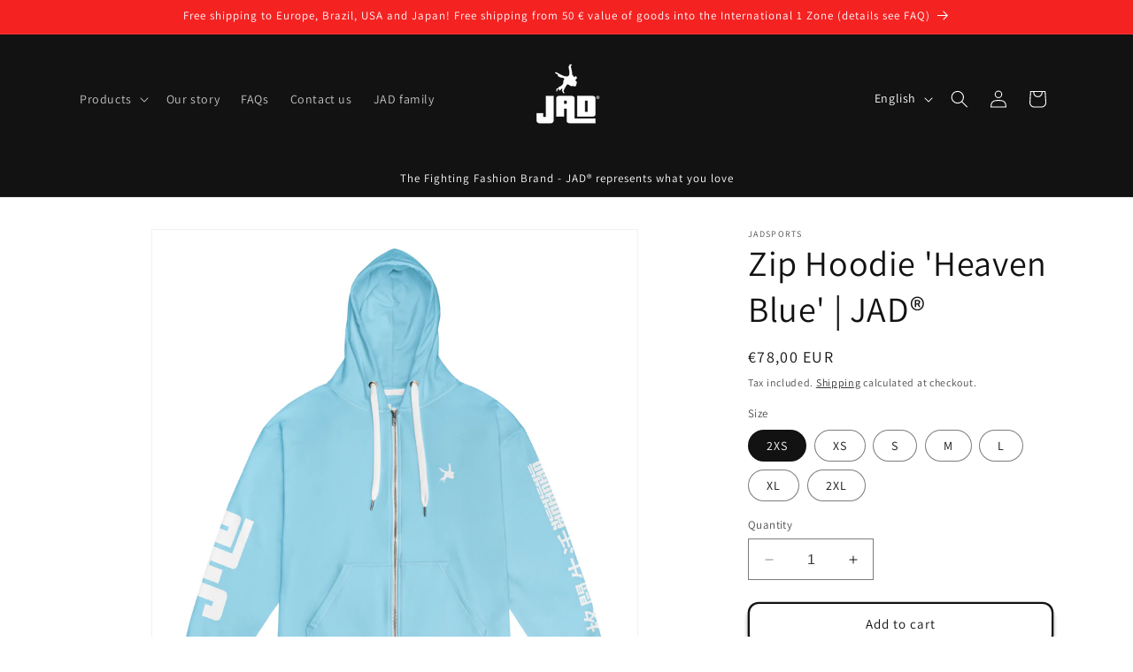

--- FILE ---
content_type: text/html; charset=utf-8
request_url: https://eu.fighting-lifestyle.com/products/zip-hoodie-heaven-blue-jad%C2%AE
body_size: 56535
content:
<!doctype html>
<html class="no-js" lang="en">
  <head>
    <meta charset="utf-8">
    <meta http-equiv="X-UA-Compatible" content="IE=edge">
    <meta name="viewport" content="width=device-width,initial-scale=1">
    <meta name="theme-color" content="">
    <!-- Google Tag Manager -->
<script>(function(w,d,s,l,i){w[l]=w[l]||[];w[l].push({'gtm.start':
new Date().getTime(),event:'gtm.js'});var f=d.getElementsByTagName(s)[0],
j=d.createElement(s),dl=l!='dataLayer'?'&l='+l:'';j.async=true;j.src=
'https://www.googletagmanager.com/gtm.js?id='+i+dl;f.parentNode.insertBefore(j,f);
})(window,document,'script','dataLayer','GTM-KBVC4BJ');</script>
<!-- End Google Tag Manager -->
<script>

if(!window.jQuery){
	var jqueryScript = document.createElement('script');
	jqueryScript.setAttribute('src','https://ajax.googleapis.com/ajax/libs/jquery/3.6.0/jquery.min.js');
	document.head.appendChild(jqueryScript);
}

__DL__jQueryinterval = setInterval(function(){
	// wait for jQuery to load & run script after jQuery has loaded
	if(window.jQuery){
    	// search parameters
    	getURLParams = function(name, url){
        	if (!url) url = window.location.href;
        	name = name.replace(/[\[\]]/g, "\\$&");
        	var regex = new RegExp("[?&]" + name + "(=([^&#]*)|&|#|$)"),
        	results = regex.exec(url);
        	if (!results) return null;
        	if (!results[2]) return '';
        	return decodeURIComponent(results[2].replace(/\+/g, " "));
    	};
   	 
    	/**********************
    	* DYNAMIC DEPENDENCIES
    	***********************/
   	 
    	__DL__ = {
        	dynamicCart: true,  // if cart is dynamic (meaning no refresh on cart add) set to true
        	debug: false, // if true, console messages will be displayed
        	cart: null,
        	wishlist: null,
        	removeCart: null
    	};
   	 
    	customBindings = {
        	cartTriggers: [],
        	viewCart: [],
        	removeCartTrigger: [],
        	cartVisableSelector: [],
        	promoSubscriptionsSelectors: [],
        	promoSuccess: [],
        	ctaSelectors: [],
        	newsletterSelectors: [],
        	newsletterSuccess: [],
        	searchPage: [],
        	wishlistSelector: [],
        	removeWishlist: [],
        	wishlistPage: [],
        	searchTermQuery: [getURLParams('q')], // replace var with correct query
    	};
   	 
    	/* DO NOT EDIT */
    	defaultBindings = {
        	cartTriggers: ['form[action="/cart/add"] [type="submit"],.add-to-cart,.cart-btn'],
        	viewCart: ['form[action="/cart"],.my-cart,.trigger-cart,#mobileCart'],
        	removeCartTrigger: ['[href*="/cart/change"]'],
        	cartVisableSelector: ['.inlinecart.is-active,.inline-cart.is-active'],
        	promoSubscriptionsSelectors: [],
        	promoSuccess: [],
        	ctaSelectors: [],
        	newsletterSelectors: ['input.contact_email'],
        	newsletterSuccess: ['.success_message'],
        	searchPage: ['search'],
        	wishlistSelector: [],
        	removeWishlist: [],
        	wishlistPage: []
    	};
   	 
    	// stitch bindings
    	objectArray = customBindings;
    	outputObject = __DL__;
   	 
    	applyBindings = function(objectArray, outputObject){
        	for (var x in objectArray) {  
            	var key = x;
            	var objs = objectArray[x];
            	values = [];    
            	if(objs.length > 0){    
                	values.push(objs);
                	if(key in outputObject){         	 
                    	values.push(outputObject[key]);
                    	outputObject[key] = values.join(", ");
                	}else{   	 
                    	outputObject[key] = values.join(", ");
                	}   
            	}  
        	}
    	};
   	 
    	applyBindings(customBindings, __DL__);
    	applyBindings(defaultBindings, __DL__);
   	 
    	/**********************
    	* PREREQUISITE LIBRARIES
    	***********************/
   	 
    	clearInterval(__DL__jQueryinterval);
   	 
    	// jquery-cookies.js
    	if(typeof $.cookie!==undefined){
        	(function(a){if(typeof define==='function'&&define.amd){define(['jquery'],a)}else if(typeof exports==='object'){module.exports=a(require('jquery'))}else{a(jQuery)}}(function($){var g=/\+/g;function encode(s){return h.raw?s:encodeURIComponent(s)}function decode(s){return h.raw?s:decodeURIComponent(s)}function stringifyCookieValue(a){return encode(h.json?JSON.stringify(a):String(a))}function parseCookieValue(s){if(s.indexOf('"')===0){s=s.slice(1,-1).replace(/\\"/g,'"').replace(/\\\\/g,'\\')}try{s=decodeURIComponent(s.replace(g,' '));return h.json?JSON.parse(s):s}catch(e){}}function read(s,a){var b=h.raw?s:parseCookieValue(s);return $.isFunction(a)?a(b):b}var h=$.cookie=function(a,b,c){if(arguments.length>1&&!$.isFunction(b)){c=$.extend({},h.defaults,c);if(typeof c.expires==='number'){var d=c.expires,t=c.expires=new Date();t.setMilliseconds(t.getMilliseconds()+d*864e+5)}return(document.cookie=[encode(a),'=',stringifyCookieValue(b),c.expires?'; expires='+c.expires.toUTCString():'',c.path?'; path='+c.path:'',c.domain?'; domain='+c.domain:'',c.secure?'; secure':''].join(''))}var e=a?undefined:{},cookies=document.cookie?document.cookie.split('; '):[],i=0,l=cookies.length;for(;i<l;i++){var f=cookies[i].split('='),name=decode(f.shift()),cookie=f.join('=');if(a===name){e=read(cookie,b);break}if(!a&&(cookie=read(cookie))!==undefined){e[name]=cookie}}return e};h.defaults={};$.removeCookie=function(a,b){$.cookie(a,'',$.extend({},b,{expires:-1}));return!$.cookie(a)}}))}
   	 
    	/**********************
    	* Begin dataLayer Build
    	***********************/
   	 
    	window.dataLayer = window.dataLayer || [];  // init data layer if doesn't already exist

    	var template = "product";
   	 
    	/**
    	* Landing Page Cookie
    	* 1. Detect if user just landed on the site
    	* 2. Only fires if Page Title matches website */
   	 
    	$.cookie.raw = true;
    	if ($.cookie('landingPage') === undefined || $.cookie('landingPage').length === 0) {
        	var landingPage = true;
        	$.cookie('landingPage', unescape);
        	$.removeCookie('landingPage', {path: '/'});
        	$.cookie('landingPage', 'landed', {path: '/'});
    	} else {
        	var landingPage = false;
        	$.cookie('landingPage', unescape);
        	$.removeCookie('landingPage', {path: '/'});
        	$.cookie('landingPage', 'refresh', {path: '/'});
    	}
    	if (__DL__.debug) {
        	console.log('Landing Page: ' + landingPage);
    	}
   	 
    	/**
    	* Log State Cookie */
   	 
    	
    	var isLoggedIn = false;
    	
    	if (!isLoggedIn) {
        	$.cookie('logState', unescape);
        	$.removeCookie('logState', {path: '/'});
        	$.cookie('logState', 'loggedOut', {path: '/'});
    	} else {
        	if ($.cookie('logState') === 'loggedOut' || $.cookie('logState') === undefined) {
            	$.cookie('logState', unescape);
            	$.removeCookie('logState', {path: '/'});
            	$.cookie('logState', 'firstLog', {path: '/'});
        	} else if ($.cookie('logState') === 'firstLog') {
            	$.cookie('logState', unescape);
            	$.removeCookie('logState', {path: '/'});
            	$.cookie('logState', 'refresh', {path: '/'});
        	}
    	}
   	 
    	if ($.cookie('logState') === 'firstLog') {
        	var firstLog = true;
    	} else {
        	var firstLog = false;
    	}
   	 
    	/**********************
    	* DATALAYER SECTIONS
    	***********************/
   	 
    	/**
    	* DATALAYER: Landing Page
    	* Fires any time a user first lands on the site. */
   	 
    	if ($.cookie('landingPage') === 'landed') {
        	dataLayer.push({
            	'pageType': 'Landing',
            	'event': 'first_time_visitor'
        	});
    	}
   	 
    	/**
    	* DATALAYER: Log State
    	* 1. Determine if user is logged in or not.
    	* 2. Return User specific data. */
   	 
    	var logState = {
        	
        	
        	'logState' : "Logged Out",
        	
        	
        	'firstLog'  	: firstLog,
        	'customerEmail' : null,
        	'timestamp' 	: Date().replace(/\(.*?\)/g,''),  
        	
        	'customerType'   	: 'New',
        	'customerTypeNumber' :'1',
        	
        	'shippingInfo' : {
            	'fullName'  : null,
            	'firstName' : null,
            	'lastName'  : null,
            	'address1'  : null,
            	'address2'  : null,
            	'street'	: null,
            	'city'  	: null,
            	'province'  : null,
            	'zip'   	: null,
            	'country'   : null,
            	'phone' 	: null,
        	},
        	'billingInfo' : {
            	'fullName'  : null,
            	'firstName' : null,
            	'lastName'  : null,
            	'address1'  : null,
            	'address2'  : null,
            	'street'	: null,
            	'city'  	: null,
            	'province'  : null,
            	'zip'   	: null,
            	'country'   : null,
            	'phone' 	: null,
        	},
        	'checkoutEmail' : null,
        	'currency'  	: "EUR",
        	'pageType'  	: 'Log State',
        	'event'     	: 'logState'
    	}
    	dataLayer.push(logState);
    	/**
    	* DATALAYER: Homepage */
   	 
    	if(document.location.pathname == "/"){
        	dataLayer.push({
            	'pageType' : 'Homepage',
            	'event'	: 'homepage',
            	logState
        	});
    	}
 	 
    	/**
    	* DATALAYER: 404 Pages
    	* Fire on 404 Pages */
 		 
    	/**
    	* DATALAYER: Blog Articles
    	* Fire on Blog Article Pages */
    	
   	 
    	/** DATALAYER: Product List Page (Collections, Category)
    	* Fire on all product listing pages. */
    	
       	 
    	/** DATALAYER: Product Page
    	* Fire on all Product View pages. */
    	  
        	var ecommerce = {
            	'items': [{
                	'item_id'    	: 9360600236379,  
                	'item_variant'	: 48748976832859,        	 
                	'item_name'  	: "Zip Hoodie 'Heaven Blue' | JAD®",
                	'price'       	: "78.00",
                	'item_brand'  	: "JADSports",
                	'item_category'   : "",
                	'item_list_name'  : null,
                	'description' 	: "Meet the zip hoodie—a must-have for everyday wear. Crafted from 95% recycled polyester, it combines sustainability with style. Soft both inside and out, this unisex hoodie offers a relaxed fit with drop shoulders. Plus, it’s designed to last, keeping you cozy and fashionable for years to come.• 95% recycled polyester, 5% spandex• Fabric weight 9.08 oz.\/yd.² (308 g\/m²)• Soft, cotton-feel fabric outside and brushed fleece inside• Unisex relaxed fit with drop shoulders• Double-lined hood• Moon patch on the inside of the back• Tear-away care label • Self-fabric collar and cuffs• Premium drawstrings and zipper with metal details• The fabric of this product is certified by GRS (Global Recycled Standard) and OEKO-TEX Standard 100• Blank product components sourced from China and the USAThis product is made especially for you as soon as you place an order, which is why it takes us a bit longer to deliver it to you. Making products on demand instead of in bulk helps reduce overproduction, so thank you for making thoughtful purchasing decisions!Größentabelle BRUST (cm)TAILLE (cm)HÜFTEN (cm)2XS887290XS927694S968098M10084102L10892110XL1161001182XL124108126",
                	'imageURL'    	: 'https://eu.fighting-lifestyle.com/cdn/shop/files/all-over-print-recycled-unisex-zip-hoodie-white-front-66a6475897b47_grande.jpg?v=1722173293',
                	'productURL'  	: '/products/zip-hoodie-heaven-blue-jad%C2%AE'
            	}]
        	};          	 
        	dataLayer.push({
            	'pageType' : 'Product',
            	'event'	: 'View_item',
       		  ecommerce
       		 });
        	$(__DL__.cartTriggers).click(function(){
   			 dataLayer.push({               	 
                	'event'	: 'Add_to_cart',
                	ecommerce
          		 });             	 
        	});         	 
     	 
 	 
    	/** DATALAYER: Cart View
    	* Fire anytime a user views their cart (non-dynamic) */          	 
    	
           	 
    	/** DATALAYER: Checkout on Shopify Plus **/
    	if(Shopify.Checkout){
        	var ecommerce = {
            	'transaction_id': 'null',
            	'affiliation': "JADSports",
            	'value': "",
            	'tax': "",
            	'shipping': "",
            	'subtotal': "",
            	'currency': null,
            	
            	'email': null,
            	'items':[],
            	};
        	if(Shopify.Checkout.step){
            	if(Shopify.Checkout.step.length > 0){
                	if (Shopify.Checkout.step === 'contact_information'){
                    	dataLayer.push({
                        	'event'	:'begin_checkout',
                        	'pageType' :'Customer Information',
                        	'step': 1,
                   		 ecommerce
                    	});
                	}else if (Shopify.Checkout.step === 'shipping_method'){
                    	dataLayer.push({
                        	'event'	:'add_shipping_info',
                        	'pageType' :'Shipping Information',
                        	ecommerce
                    	});
                	}else if( Shopify.Checkout.step === "payment_method" ){
                    	dataLayer.push({
                        	'event'	:'add_payment_info',
                        	'pageType' :'Add Payment Info',
                   		 ecommerce
                    	});
                	}
            	}
                       	 
            	/** DATALAYER: Transaction */
            	if(Shopify.Checkout.page == "thank_you"){
                	dataLayer.push({
                	'pageType' :'Transaction',
                	'event'	:'purchase',
                	ecommerce
                	});
            	}          	 
        	}
    	}
         	 
    	/** DOM Ready **/    
    	$(document).ready(function() {
        	/** DATALAYER: Search Results */
        	var searchPage = new RegExp(__DL__.searchPage, "g");
        	if(document.location.pathname.match(searchPage)){
            	var ecommerce = {
                	items :[],
            	};
            	dataLayer.push({
                	'pageType'   : "Search",
                	'search_term' : __DL__.searchTermQuery,                                  	 
                	'event'  	: "search",
                	'item_list_name'  : null,
                	ecommerce
            	});    
        	}
       	 
        	/** DATALAYER: Remove From Cart **/
        	

        	/** Google Tag Manager **/
        	(function(w,d,s,l,i){w[l]=w[l]||[];w[l].push({'gtm.start':
        	new Date().getTime(),event:'gtm.js'});var f=d.getElementsByTagName(s)[0],
        	j=d.createElement(s),dl=l!='dataLayer'?'&l='+l:'';j.async=true;j.src=
        	'https://www.googletagmanager.com/gtm.js?id='+i+dl;f.parentNode.insertBefore(j,f);
        	})(window,document,'script','dataLayer','GTM-KBVC4BJ');

    	}); // document ready
	}
}, 500);
 
</script> 

    <link rel="canonical" href="https://eu.fighting-lifestyle.com/products/zip-hoodie-heaven-blue-jad%c2%ae"><link rel="icon" type="image/png" href="//eu.fighting-lifestyle.com/cdn/shop/files/JAD_Wurf_ohne_R_quadratisch_schwarz.png?crop=center&height=32&v=1695052219&width=32"><link rel="preconnect" href="https://fonts.shopifycdn.com" crossorigin><title>
      Zip Hoodie &#39;Heaven Blue&#39; | JAD®
 &ndash; JADSports</title>

    
      <meta name="description" content="Meet the zip hoodie—a must-have for everyday wear. Crafted from 95% recycled polyester, it combines sustainability with style. Soft both inside and out, this unisex hoodie offers a relaxed fit with drop shoulders. Plus, it’s designed to last, keeping you cozy and fashionable for years to come. • 95% recycled polyester,">
    

    

<meta property="og:site_name" content="JADSports">
<meta property="og:url" content="https://eu.fighting-lifestyle.com/products/zip-hoodie-heaven-blue-jad%c2%ae">
<meta property="og:title" content="Zip Hoodie &#39;Heaven Blue&#39; | JAD®">
<meta property="og:type" content="product">
<meta property="og:description" content="Meet the zip hoodie—a must-have for everyday wear. Crafted from 95% recycled polyester, it combines sustainability with style. Soft both inside and out, this unisex hoodie offers a relaxed fit with drop shoulders. Plus, it’s designed to last, keeping you cozy and fashionable for years to come. • 95% recycled polyester,"><meta property="og:image" content="http://eu.fighting-lifestyle.com/cdn/shop/files/all-over-print-recycled-unisex-zip-hoodie-white-front-66a6475897b47.jpg?v=1722173293">
  <meta property="og:image:secure_url" content="https://eu.fighting-lifestyle.com/cdn/shop/files/all-over-print-recycled-unisex-zip-hoodie-white-front-66a6475897b47.jpg?v=1722173293">
  <meta property="og:image:width" content="2000">
  <meta property="og:image:height" content="2000"><meta property="og:price:amount" content="78,00">
  <meta property="og:price:currency" content="EUR"><meta name="twitter:card" content="summary_large_image">
<meta name="twitter:title" content="Zip Hoodie &#39;Heaven Blue&#39; | JAD®">
<meta name="twitter:description" content="Meet the zip hoodie—a must-have for everyday wear. Crafted from 95% recycled polyester, it combines sustainability with style. Soft both inside and out, this unisex hoodie offers a relaxed fit with drop shoulders. Plus, it’s designed to last, keeping you cozy and fashionable for years to come. • 95% recycled polyester,">


    <script src="//eu.fighting-lifestyle.com/cdn/shop/t/16/assets/constants.js?v=58251544750838685771690445594" defer="defer"></script>
    <script src="//eu.fighting-lifestyle.com/cdn/shop/t/16/assets/pubsub.js?v=158357773527763999511690445595" defer="defer"></script>
    <script src="//eu.fighting-lifestyle.com/cdn/shop/t/16/assets/global.js?v=54939145903281508041690445595" defer="defer"></script><script src="//eu.fighting-lifestyle.com/cdn/shop/t/16/assets/animations.js?v=88693664871331136111690445594" defer="defer"></script><script>window.performance && window.performance.mark && window.performance.mark('shopify.content_for_header.start');</script><meta name="facebook-domain-verification" content="xpeqar7bgwpbanfpyaczuf1vsayolq">
<meta name="facebook-domain-verification" content="g0crybg6zj4sz3rsfia9ouv7jdmnfs">
<meta name="google-site-verification" content="o_-LQV4cFQNNdSo3eMafNcYfhUqMTswScgEV_BX9X2E">
<meta id="shopify-digital-wallet" name="shopify-digital-wallet" content="/61252370655/digital_wallets/dialog">
<meta name="shopify-checkout-api-token" content="52d8b34095db517e1f0962a57e5a9843">
<meta id="in-context-paypal-metadata" data-shop-id="61252370655" data-venmo-supported="false" data-environment="production" data-locale="en_US" data-paypal-v4="true" data-currency="EUR">
<link rel="alternate" hreflang="x-default" href="https://fighting-lifestyle.de/products/zip-hoodie-heaven-blue-jad%C2%AE">
<link rel="alternate" hreflang="de" href="https://fighting-lifestyle.de/products/zip-hoodie-heaven-blue-jad%C2%AE">
<link rel="alternate" hreflang="en" href="https://fighting-lifestyle.de/en/products/zip-hoodie-heaven-blue-jad%C2%AE">
<link rel="alternate" hreflang="en-EG" href="https://fighting-lifestyle.com/products/zip-hoodie-heaven-blue-jad%C2%AE">
<link rel="alternate" hreflang="de-EG" href="https://fighting-lifestyle.com/de/products/zip-hoodie-heaven-blue-jad%C2%AE">
<link rel="alternate" hreflang="en-DZ" href="https://fighting-lifestyle.com/products/zip-hoodie-heaven-blue-jad%C2%AE">
<link rel="alternate" hreflang="de-DZ" href="https://fighting-lifestyle.com/de/products/zip-hoodie-heaven-blue-jad%C2%AE">
<link rel="alternate" hreflang="en-AO" href="https://fighting-lifestyle.com/products/zip-hoodie-heaven-blue-jad%C2%AE">
<link rel="alternate" hreflang="de-AO" href="https://fighting-lifestyle.com/de/products/zip-hoodie-heaven-blue-jad%C2%AE">
<link rel="alternate" hreflang="en-GQ" href="https://fighting-lifestyle.com/products/zip-hoodie-heaven-blue-jad%C2%AE">
<link rel="alternate" hreflang="de-GQ" href="https://fighting-lifestyle.com/de/products/zip-hoodie-heaven-blue-jad%C2%AE">
<link rel="alternate" hreflang="en-AC" href="https://fighting-lifestyle.com/products/zip-hoodie-heaven-blue-jad%C2%AE">
<link rel="alternate" hreflang="de-AC" href="https://fighting-lifestyle.com/de/products/zip-hoodie-heaven-blue-jad%C2%AE">
<link rel="alternate" hreflang="en-ET" href="https://fighting-lifestyle.com/products/zip-hoodie-heaven-blue-jad%C2%AE">
<link rel="alternate" hreflang="de-ET" href="https://fighting-lifestyle.com/de/products/zip-hoodie-heaven-blue-jad%C2%AE">
<link rel="alternate" hreflang="en-BJ" href="https://fighting-lifestyle.com/products/zip-hoodie-heaven-blue-jad%C2%AE">
<link rel="alternate" hreflang="de-BJ" href="https://fighting-lifestyle.com/de/products/zip-hoodie-heaven-blue-jad%C2%AE">
<link rel="alternate" hreflang="en-BW" href="https://fighting-lifestyle.com/products/zip-hoodie-heaven-blue-jad%C2%AE">
<link rel="alternate" hreflang="de-BW" href="https://fighting-lifestyle.com/de/products/zip-hoodie-heaven-blue-jad%C2%AE">
<link rel="alternate" hreflang="en-BF" href="https://fighting-lifestyle.com/products/zip-hoodie-heaven-blue-jad%C2%AE">
<link rel="alternate" hreflang="de-BF" href="https://fighting-lifestyle.com/de/products/zip-hoodie-heaven-blue-jad%C2%AE">
<link rel="alternate" hreflang="en-BI" href="https://fighting-lifestyle.com/products/zip-hoodie-heaven-blue-jad%C2%AE">
<link rel="alternate" hreflang="de-BI" href="https://fighting-lifestyle.com/de/products/zip-hoodie-heaven-blue-jad%C2%AE">
<link rel="alternate" hreflang="en-CI" href="https://fighting-lifestyle.com/products/zip-hoodie-heaven-blue-jad%C2%AE">
<link rel="alternate" hreflang="de-CI" href="https://fighting-lifestyle.com/de/products/zip-hoodie-heaven-blue-jad%C2%AE">
<link rel="alternate" hreflang="en-DJ" href="https://fighting-lifestyle.com/products/zip-hoodie-heaven-blue-jad%C2%AE">
<link rel="alternate" hreflang="de-DJ" href="https://fighting-lifestyle.com/de/products/zip-hoodie-heaven-blue-jad%C2%AE">
<link rel="alternate" hreflang="en-ER" href="https://fighting-lifestyle.com/products/zip-hoodie-heaven-blue-jad%C2%AE">
<link rel="alternate" hreflang="de-ER" href="https://fighting-lifestyle.com/de/products/zip-hoodie-heaven-blue-jad%C2%AE">
<link rel="alternate" hreflang="en-SZ" href="https://fighting-lifestyle.com/products/zip-hoodie-heaven-blue-jad%C2%AE">
<link rel="alternate" hreflang="de-SZ" href="https://fighting-lifestyle.com/de/products/zip-hoodie-heaven-blue-jad%C2%AE">
<link rel="alternate" hreflang="en-GA" href="https://fighting-lifestyle.com/products/zip-hoodie-heaven-blue-jad%C2%AE">
<link rel="alternate" hreflang="de-GA" href="https://fighting-lifestyle.com/de/products/zip-hoodie-heaven-blue-jad%C2%AE">
<link rel="alternate" hreflang="en-GM" href="https://fighting-lifestyle.com/products/zip-hoodie-heaven-blue-jad%C2%AE">
<link rel="alternate" hreflang="de-GM" href="https://fighting-lifestyle.com/de/products/zip-hoodie-heaven-blue-jad%C2%AE">
<link rel="alternate" hreflang="en-GH" href="https://fighting-lifestyle.com/products/zip-hoodie-heaven-blue-jad%C2%AE">
<link rel="alternate" hreflang="de-GH" href="https://fighting-lifestyle.com/de/products/zip-hoodie-heaven-blue-jad%C2%AE">
<link rel="alternate" hreflang="en-GN" href="https://fighting-lifestyle.com/products/zip-hoodie-heaven-blue-jad%C2%AE">
<link rel="alternate" hreflang="de-GN" href="https://fighting-lifestyle.com/de/products/zip-hoodie-heaven-blue-jad%C2%AE">
<link rel="alternate" hreflang="en-GW" href="https://fighting-lifestyle.com/products/zip-hoodie-heaven-blue-jad%C2%AE">
<link rel="alternate" hreflang="de-GW" href="https://fighting-lifestyle.com/de/products/zip-hoodie-heaven-blue-jad%C2%AE">
<link rel="alternate" hreflang="en-CM" href="https://fighting-lifestyle.com/products/zip-hoodie-heaven-blue-jad%C2%AE">
<link rel="alternate" hreflang="de-CM" href="https://fighting-lifestyle.com/de/products/zip-hoodie-heaven-blue-jad%C2%AE">
<link rel="alternate" hreflang="en-CV" href="https://fighting-lifestyle.com/products/zip-hoodie-heaven-blue-jad%C2%AE">
<link rel="alternate" hreflang="de-CV" href="https://fighting-lifestyle.com/de/products/zip-hoodie-heaven-blue-jad%C2%AE">
<link rel="alternate" hreflang="en-KE" href="https://fighting-lifestyle.com/products/zip-hoodie-heaven-blue-jad%C2%AE">
<link rel="alternate" hreflang="de-KE" href="https://fighting-lifestyle.com/de/products/zip-hoodie-heaven-blue-jad%C2%AE">
<link rel="alternate" hreflang="en-KM" href="https://fighting-lifestyle.com/products/zip-hoodie-heaven-blue-jad%C2%AE">
<link rel="alternate" hreflang="de-KM" href="https://fighting-lifestyle.com/de/products/zip-hoodie-heaven-blue-jad%C2%AE">
<link rel="alternate" hreflang="en-CG" href="https://fighting-lifestyle.com/products/zip-hoodie-heaven-blue-jad%C2%AE">
<link rel="alternate" hreflang="de-CG" href="https://fighting-lifestyle.com/de/products/zip-hoodie-heaven-blue-jad%C2%AE">
<link rel="alternate" hreflang="en-CD" href="https://fighting-lifestyle.com/products/zip-hoodie-heaven-blue-jad%C2%AE">
<link rel="alternate" hreflang="de-CD" href="https://fighting-lifestyle.com/de/products/zip-hoodie-heaven-blue-jad%C2%AE">
<link rel="alternate" hreflang="en-LS" href="https://fighting-lifestyle.com/products/zip-hoodie-heaven-blue-jad%C2%AE">
<link rel="alternate" hreflang="de-LS" href="https://fighting-lifestyle.com/de/products/zip-hoodie-heaven-blue-jad%C2%AE">
<link rel="alternate" hreflang="en-LR" href="https://fighting-lifestyle.com/products/zip-hoodie-heaven-blue-jad%C2%AE">
<link rel="alternate" hreflang="de-LR" href="https://fighting-lifestyle.com/de/products/zip-hoodie-heaven-blue-jad%C2%AE">
<link rel="alternate" hreflang="en-LY" href="https://fighting-lifestyle.com/products/zip-hoodie-heaven-blue-jad%C2%AE">
<link rel="alternate" hreflang="de-LY" href="https://fighting-lifestyle.com/de/products/zip-hoodie-heaven-blue-jad%C2%AE">
<link rel="alternate" hreflang="en-MG" href="https://fighting-lifestyle.com/products/zip-hoodie-heaven-blue-jad%C2%AE">
<link rel="alternate" hreflang="de-MG" href="https://fighting-lifestyle.com/de/products/zip-hoodie-heaven-blue-jad%C2%AE">
<link rel="alternate" hreflang="en-MW" href="https://fighting-lifestyle.com/products/zip-hoodie-heaven-blue-jad%C2%AE">
<link rel="alternate" hreflang="de-MW" href="https://fighting-lifestyle.com/de/products/zip-hoodie-heaven-blue-jad%C2%AE">
<link rel="alternate" hreflang="en-ML" href="https://fighting-lifestyle.com/products/zip-hoodie-heaven-blue-jad%C2%AE">
<link rel="alternate" hreflang="de-ML" href="https://fighting-lifestyle.com/de/products/zip-hoodie-heaven-blue-jad%C2%AE">
<link rel="alternate" hreflang="en-MA" href="https://fighting-lifestyle.com/products/zip-hoodie-heaven-blue-jad%C2%AE">
<link rel="alternate" hreflang="de-MA" href="https://fighting-lifestyle.com/de/products/zip-hoodie-heaven-blue-jad%C2%AE">
<link rel="alternate" hreflang="en-MR" href="https://fighting-lifestyle.com/products/zip-hoodie-heaven-blue-jad%C2%AE">
<link rel="alternate" hreflang="de-MR" href="https://fighting-lifestyle.com/de/products/zip-hoodie-heaven-blue-jad%C2%AE">
<link rel="alternate" hreflang="en-MU" href="https://fighting-lifestyle.com/products/zip-hoodie-heaven-blue-jad%C2%AE">
<link rel="alternate" hreflang="de-MU" href="https://fighting-lifestyle.com/de/products/zip-hoodie-heaven-blue-jad%C2%AE">
<link rel="alternate" hreflang="en-MZ" href="https://fighting-lifestyle.com/products/zip-hoodie-heaven-blue-jad%C2%AE">
<link rel="alternate" hreflang="de-MZ" href="https://fighting-lifestyle.com/de/products/zip-hoodie-heaven-blue-jad%C2%AE">
<link rel="alternate" hreflang="en-NA" href="https://fighting-lifestyle.com/products/zip-hoodie-heaven-blue-jad%C2%AE">
<link rel="alternate" hreflang="de-NA" href="https://fighting-lifestyle.com/de/products/zip-hoodie-heaven-blue-jad%C2%AE">
<link rel="alternate" hreflang="en-NE" href="https://fighting-lifestyle.com/products/zip-hoodie-heaven-blue-jad%C2%AE">
<link rel="alternate" hreflang="de-NE" href="https://fighting-lifestyle.com/de/products/zip-hoodie-heaven-blue-jad%C2%AE">
<link rel="alternate" hreflang="en-NG" href="https://fighting-lifestyle.com/products/zip-hoodie-heaven-blue-jad%C2%AE">
<link rel="alternate" hreflang="de-NG" href="https://fighting-lifestyle.com/de/products/zip-hoodie-heaven-blue-jad%C2%AE">
<link rel="alternate" hreflang="en-RW" href="https://fighting-lifestyle.com/products/zip-hoodie-heaven-blue-jad%C2%AE">
<link rel="alternate" hreflang="de-RW" href="https://fighting-lifestyle.com/de/products/zip-hoodie-heaven-blue-jad%C2%AE">
<link rel="alternate" hreflang="en-ZM" href="https://fighting-lifestyle.com/products/zip-hoodie-heaven-blue-jad%C2%AE">
<link rel="alternate" hreflang="de-ZM" href="https://fighting-lifestyle.com/de/products/zip-hoodie-heaven-blue-jad%C2%AE">
<link rel="alternate" hreflang="en-ST" href="https://fighting-lifestyle.com/products/zip-hoodie-heaven-blue-jad%C2%AE">
<link rel="alternate" hreflang="de-ST" href="https://fighting-lifestyle.com/de/products/zip-hoodie-heaven-blue-jad%C2%AE">
<link rel="alternate" hreflang="en-SN" href="https://fighting-lifestyle.com/products/zip-hoodie-heaven-blue-jad%C2%AE">
<link rel="alternate" hreflang="de-SN" href="https://fighting-lifestyle.com/de/products/zip-hoodie-heaven-blue-jad%C2%AE">
<link rel="alternate" hreflang="en-SC" href="https://fighting-lifestyle.com/products/zip-hoodie-heaven-blue-jad%C2%AE">
<link rel="alternate" hreflang="de-SC" href="https://fighting-lifestyle.com/de/products/zip-hoodie-heaven-blue-jad%C2%AE">
<link rel="alternate" hreflang="en-SL" href="https://fighting-lifestyle.com/products/zip-hoodie-heaven-blue-jad%C2%AE">
<link rel="alternate" hreflang="de-SL" href="https://fighting-lifestyle.com/de/products/zip-hoodie-heaven-blue-jad%C2%AE">
<link rel="alternate" hreflang="en-ZW" href="https://fighting-lifestyle.com/products/zip-hoodie-heaven-blue-jad%C2%AE">
<link rel="alternate" hreflang="de-ZW" href="https://fighting-lifestyle.com/de/products/zip-hoodie-heaven-blue-jad%C2%AE">
<link rel="alternate" hreflang="en-SO" href="https://fighting-lifestyle.com/products/zip-hoodie-heaven-blue-jad%C2%AE">
<link rel="alternate" hreflang="de-SO" href="https://fighting-lifestyle.com/de/products/zip-hoodie-heaven-blue-jad%C2%AE">
<link rel="alternate" hreflang="en-SH" href="https://fighting-lifestyle.com/products/zip-hoodie-heaven-blue-jad%C2%AE">
<link rel="alternate" hreflang="de-SH" href="https://fighting-lifestyle.com/de/products/zip-hoodie-heaven-blue-jad%C2%AE">
<link rel="alternate" hreflang="en-ZA" href="https://fighting-lifestyle.com/products/zip-hoodie-heaven-blue-jad%C2%AE">
<link rel="alternate" hreflang="de-ZA" href="https://fighting-lifestyle.com/de/products/zip-hoodie-heaven-blue-jad%C2%AE">
<link rel="alternate" hreflang="en-SD" href="https://fighting-lifestyle.com/products/zip-hoodie-heaven-blue-jad%C2%AE">
<link rel="alternate" hreflang="de-SD" href="https://fighting-lifestyle.com/de/products/zip-hoodie-heaven-blue-jad%C2%AE">
<link rel="alternate" hreflang="en-SS" href="https://fighting-lifestyle.com/products/zip-hoodie-heaven-blue-jad%C2%AE">
<link rel="alternate" hreflang="de-SS" href="https://fighting-lifestyle.com/de/products/zip-hoodie-heaven-blue-jad%C2%AE">
<link rel="alternate" hreflang="en-TZ" href="https://fighting-lifestyle.com/products/zip-hoodie-heaven-blue-jad%C2%AE">
<link rel="alternate" hreflang="de-TZ" href="https://fighting-lifestyle.com/de/products/zip-hoodie-heaven-blue-jad%C2%AE">
<link rel="alternate" hreflang="en-TG" href="https://fighting-lifestyle.com/products/zip-hoodie-heaven-blue-jad%C2%AE">
<link rel="alternate" hreflang="de-TG" href="https://fighting-lifestyle.com/de/products/zip-hoodie-heaven-blue-jad%C2%AE">
<link rel="alternate" hreflang="en-TA" href="https://fighting-lifestyle.com/products/zip-hoodie-heaven-blue-jad%C2%AE">
<link rel="alternate" hreflang="de-TA" href="https://fighting-lifestyle.com/de/products/zip-hoodie-heaven-blue-jad%C2%AE">
<link rel="alternate" hreflang="en-TD" href="https://fighting-lifestyle.com/products/zip-hoodie-heaven-blue-jad%C2%AE">
<link rel="alternate" hreflang="de-TD" href="https://fighting-lifestyle.com/de/products/zip-hoodie-heaven-blue-jad%C2%AE">
<link rel="alternate" hreflang="en-TN" href="https://fighting-lifestyle.com/products/zip-hoodie-heaven-blue-jad%C2%AE">
<link rel="alternate" hreflang="de-TN" href="https://fighting-lifestyle.com/de/products/zip-hoodie-heaven-blue-jad%C2%AE">
<link rel="alternate" hreflang="en-UG" href="https://fighting-lifestyle.com/products/zip-hoodie-heaven-blue-jad%C2%AE">
<link rel="alternate" hreflang="de-UG" href="https://fighting-lifestyle.com/de/products/zip-hoodie-heaven-blue-jad%C2%AE">
<link rel="alternate" hreflang="en-EH" href="https://fighting-lifestyle.com/products/zip-hoodie-heaven-blue-jad%C2%AE">
<link rel="alternate" hreflang="de-EH" href="https://fighting-lifestyle.com/de/products/zip-hoodie-heaven-blue-jad%C2%AE">
<link rel="alternate" hreflang="en-CF" href="https://fighting-lifestyle.com/products/zip-hoodie-heaven-blue-jad%C2%AE">
<link rel="alternate" hreflang="de-CF" href="https://fighting-lifestyle.com/de/products/zip-hoodie-heaven-blue-jad%C2%AE">
<link rel="alternate" hreflang="en-AF" href="https://fighting-lifestyle.com/products/zip-hoodie-heaven-blue-jad%C2%AE">
<link rel="alternate" hreflang="de-AF" href="https://fighting-lifestyle.com/de/products/zip-hoodie-heaven-blue-jad%C2%AE">
<link rel="alternate" hreflang="en-AZ" href="https://fighting-lifestyle.com/products/zip-hoodie-heaven-blue-jad%C2%AE">
<link rel="alternate" hreflang="de-AZ" href="https://fighting-lifestyle.com/de/products/zip-hoodie-heaven-blue-jad%C2%AE">
<link rel="alternate" hreflang="en-BH" href="https://fighting-lifestyle.com/products/zip-hoodie-heaven-blue-jad%C2%AE">
<link rel="alternate" hreflang="de-BH" href="https://fighting-lifestyle.com/de/products/zip-hoodie-heaven-blue-jad%C2%AE">
<link rel="alternate" hreflang="en-BD" href="https://fighting-lifestyle.com/products/zip-hoodie-heaven-blue-jad%C2%AE">
<link rel="alternate" hreflang="de-BD" href="https://fighting-lifestyle.com/de/products/zip-hoodie-heaven-blue-jad%C2%AE">
<link rel="alternate" hreflang="en-BT" href="https://fighting-lifestyle.com/products/zip-hoodie-heaven-blue-jad%C2%AE">
<link rel="alternate" hreflang="de-BT" href="https://fighting-lifestyle.com/de/products/zip-hoodie-heaven-blue-jad%C2%AE">
<link rel="alternate" hreflang="en-IO" href="https://fighting-lifestyle.com/products/zip-hoodie-heaven-blue-jad%C2%AE">
<link rel="alternate" hreflang="de-IO" href="https://fighting-lifestyle.com/de/products/zip-hoodie-heaven-blue-jad%C2%AE">
<link rel="alternate" hreflang="en-BN" href="https://fighting-lifestyle.com/products/zip-hoodie-heaven-blue-jad%C2%AE">
<link rel="alternate" hreflang="de-BN" href="https://fighting-lifestyle.com/de/products/zip-hoodie-heaven-blue-jad%C2%AE">
<link rel="alternate" hreflang="en-CN" href="https://fighting-lifestyle.com/products/zip-hoodie-heaven-blue-jad%C2%AE">
<link rel="alternate" hreflang="de-CN" href="https://fighting-lifestyle.com/de/products/zip-hoodie-heaven-blue-jad%C2%AE">
<link rel="alternate" hreflang="en-HK" href="https://fighting-lifestyle.com/products/zip-hoodie-heaven-blue-jad%C2%AE">
<link rel="alternate" hreflang="de-HK" href="https://fighting-lifestyle.com/de/products/zip-hoodie-heaven-blue-jad%C2%AE">
<link rel="alternate" hreflang="en-IN" href="https://fighting-lifestyle.com/products/zip-hoodie-heaven-blue-jad%C2%AE">
<link rel="alternate" hreflang="de-IN" href="https://fighting-lifestyle.com/de/products/zip-hoodie-heaven-blue-jad%C2%AE">
<link rel="alternate" hreflang="en-ID" href="https://fighting-lifestyle.com/products/zip-hoodie-heaven-blue-jad%C2%AE">
<link rel="alternate" hreflang="de-ID" href="https://fighting-lifestyle.com/de/products/zip-hoodie-heaven-blue-jad%C2%AE">
<link rel="alternate" hreflang="en-IQ" href="https://fighting-lifestyle.com/products/zip-hoodie-heaven-blue-jad%C2%AE">
<link rel="alternate" hreflang="de-IQ" href="https://fighting-lifestyle.com/de/products/zip-hoodie-heaven-blue-jad%C2%AE">
<link rel="alternate" hreflang="en-IL" href="https://fighting-lifestyle.com/products/zip-hoodie-heaven-blue-jad%C2%AE">
<link rel="alternate" hreflang="de-IL" href="https://fighting-lifestyle.com/de/products/zip-hoodie-heaven-blue-jad%C2%AE">
<link rel="alternate" hreflang="en-JP" href="https://fighting-lifestyle.com/products/zip-hoodie-heaven-blue-jad%C2%AE">
<link rel="alternate" hreflang="de-JP" href="https://fighting-lifestyle.com/de/products/zip-hoodie-heaven-blue-jad%C2%AE">
<link rel="alternate" hreflang="en-YE" href="https://fighting-lifestyle.com/products/zip-hoodie-heaven-blue-jad%C2%AE">
<link rel="alternate" hreflang="de-YE" href="https://fighting-lifestyle.com/de/products/zip-hoodie-heaven-blue-jad%C2%AE">
<link rel="alternate" hreflang="en-JO" href="https://fighting-lifestyle.com/products/zip-hoodie-heaven-blue-jad%C2%AE">
<link rel="alternate" hreflang="de-JO" href="https://fighting-lifestyle.com/de/products/zip-hoodie-heaven-blue-jad%C2%AE">
<link rel="alternate" hreflang="en-KH" href="https://fighting-lifestyle.com/products/zip-hoodie-heaven-blue-jad%C2%AE">
<link rel="alternate" hreflang="de-KH" href="https://fighting-lifestyle.com/de/products/zip-hoodie-heaven-blue-jad%C2%AE">
<link rel="alternate" hreflang="en-KZ" href="https://fighting-lifestyle.com/products/zip-hoodie-heaven-blue-jad%C2%AE">
<link rel="alternate" hreflang="de-KZ" href="https://fighting-lifestyle.com/de/products/zip-hoodie-heaven-blue-jad%C2%AE">
<link rel="alternate" hreflang="en-QA" href="https://fighting-lifestyle.com/products/zip-hoodie-heaven-blue-jad%C2%AE">
<link rel="alternate" hreflang="de-QA" href="https://fighting-lifestyle.com/de/products/zip-hoodie-heaven-blue-jad%C2%AE">
<link rel="alternate" hreflang="en-KG" href="https://fighting-lifestyle.com/products/zip-hoodie-heaven-blue-jad%C2%AE">
<link rel="alternate" hreflang="de-KG" href="https://fighting-lifestyle.com/de/products/zip-hoodie-heaven-blue-jad%C2%AE">
<link rel="alternate" hreflang="en-CC" href="https://fighting-lifestyle.com/products/zip-hoodie-heaven-blue-jad%C2%AE">
<link rel="alternate" hreflang="de-CC" href="https://fighting-lifestyle.com/de/products/zip-hoodie-heaven-blue-jad%C2%AE">
<link rel="alternate" hreflang="en-KW" href="https://fighting-lifestyle.com/products/zip-hoodie-heaven-blue-jad%C2%AE">
<link rel="alternate" hreflang="de-KW" href="https://fighting-lifestyle.com/de/products/zip-hoodie-heaven-blue-jad%C2%AE">
<link rel="alternate" hreflang="en-LA" href="https://fighting-lifestyle.com/products/zip-hoodie-heaven-blue-jad%C2%AE">
<link rel="alternate" hreflang="de-LA" href="https://fighting-lifestyle.com/de/products/zip-hoodie-heaven-blue-jad%C2%AE">
<link rel="alternate" hreflang="en-LB" href="https://fighting-lifestyle.com/products/zip-hoodie-heaven-blue-jad%C2%AE">
<link rel="alternate" hreflang="de-LB" href="https://fighting-lifestyle.com/de/products/zip-hoodie-heaven-blue-jad%C2%AE">
<link rel="alternate" hreflang="en-MO" href="https://fighting-lifestyle.com/products/zip-hoodie-heaven-blue-jad%C2%AE">
<link rel="alternate" hreflang="de-MO" href="https://fighting-lifestyle.com/de/products/zip-hoodie-heaven-blue-jad%C2%AE">
<link rel="alternate" hreflang="en-MY" href="https://fighting-lifestyle.com/products/zip-hoodie-heaven-blue-jad%C2%AE">
<link rel="alternate" hreflang="de-MY" href="https://fighting-lifestyle.com/de/products/zip-hoodie-heaven-blue-jad%C2%AE">
<link rel="alternate" hreflang="en-MV" href="https://fighting-lifestyle.com/products/zip-hoodie-heaven-blue-jad%C2%AE">
<link rel="alternate" hreflang="de-MV" href="https://fighting-lifestyle.com/de/products/zip-hoodie-heaven-blue-jad%C2%AE">
<link rel="alternate" hreflang="en-MN" href="https://fighting-lifestyle.com/products/zip-hoodie-heaven-blue-jad%C2%AE">
<link rel="alternate" hreflang="de-MN" href="https://fighting-lifestyle.com/de/products/zip-hoodie-heaven-blue-jad%C2%AE">
<link rel="alternate" hreflang="en-MM" href="https://fighting-lifestyle.com/products/zip-hoodie-heaven-blue-jad%C2%AE">
<link rel="alternate" hreflang="de-MM" href="https://fighting-lifestyle.com/de/products/zip-hoodie-heaven-blue-jad%C2%AE">
<link rel="alternate" hreflang="en-NP" href="https://fighting-lifestyle.com/products/zip-hoodie-heaven-blue-jad%C2%AE">
<link rel="alternate" hreflang="de-NP" href="https://fighting-lifestyle.com/de/products/zip-hoodie-heaven-blue-jad%C2%AE">
<link rel="alternate" hreflang="en-OM" href="https://fighting-lifestyle.com/products/zip-hoodie-heaven-blue-jad%C2%AE">
<link rel="alternate" hreflang="de-OM" href="https://fighting-lifestyle.com/de/products/zip-hoodie-heaven-blue-jad%C2%AE">
<link rel="alternate" hreflang="en-PK" href="https://fighting-lifestyle.com/products/zip-hoodie-heaven-blue-jad%C2%AE">
<link rel="alternate" hreflang="de-PK" href="https://fighting-lifestyle.com/de/products/zip-hoodie-heaven-blue-jad%C2%AE">
<link rel="alternate" hreflang="en-PS" href="https://fighting-lifestyle.com/products/zip-hoodie-heaven-blue-jad%C2%AE">
<link rel="alternate" hreflang="de-PS" href="https://fighting-lifestyle.com/de/products/zip-hoodie-heaven-blue-jad%C2%AE">
<link rel="alternate" hreflang="en-PH" href="https://fighting-lifestyle.com/products/zip-hoodie-heaven-blue-jad%C2%AE">
<link rel="alternate" hreflang="de-PH" href="https://fighting-lifestyle.com/de/products/zip-hoodie-heaven-blue-jad%C2%AE">
<link rel="alternate" hreflang="en-RU" href="https://fighting-lifestyle.com/products/zip-hoodie-heaven-blue-jad%C2%AE">
<link rel="alternate" hreflang="de-RU" href="https://fighting-lifestyle.com/de/products/zip-hoodie-heaven-blue-jad%C2%AE">
<link rel="alternate" hreflang="en-SA" href="https://fighting-lifestyle.com/products/zip-hoodie-heaven-blue-jad%C2%AE">
<link rel="alternate" hreflang="de-SA" href="https://fighting-lifestyle.com/de/products/zip-hoodie-heaven-blue-jad%C2%AE">
<link rel="alternate" hreflang="en-SG" href="https://fighting-lifestyle.com/products/zip-hoodie-heaven-blue-jad%C2%AE">
<link rel="alternate" hreflang="de-SG" href="https://fighting-lifestyle.com/de/products/zip-hoodie-heaven-blue-jad%C2%AE">
<link rel="alternate" hreflang="en-LK" href="https://fighting-lifestyle.com/products/zip-hoodie-heaven-blue-jad%C2%AE">
<link rel="alternate" hreflang="de-LK" href="https://fighting-lifestyle.com/de/products/zip-hoodie-heaven-blue-jad%C2%AE">
<link rel="alternate" hreflang="en-KR" href="https://fighting-lifestyle.com/products/zip-hoodie-heaven-blue-jad%C2%AE">
<link rel="alternate" hreflang="de-KR" href="https://fighting-lifestyle.com/de/products/zip-hoodie-heaven-blue-jad%C2%AE">
<link rel="alternate" hreflang="en-TJ" href="https://fighting-lifestyle.com/products/zip-hoodie-heaven-blue-jad%C2%AE">
<link rel="alternate" hreflang="de-TJ" href="https://fighting-lifestyle.com/de/products/zip-hoodie-heaven-blue-jad%C2%AE">
<link rel="alternate" hreflang="en-TW" href="https://fighting-lifestyle.com/products/zip-hoodie-heaven-blue-jad%C2%AE">
<link rel="alternate" hreflang="de-TW" href="https://fighting-lifestyle.com/de/products/zip-hoodie-heaven-blue-jad%C2%AE">
<link rel="alternate" hreflang="en-TH" href="https://fighting-lifestyle.com/products/zip-hoodie-heaven-blue-jad%C2%AE">
<link rel="alternate" hreflang="de-TH" href="https://fighting-lifestyle.com/de/products/zip-hoodie-heaven-blue-jad%C2%AE">
<link rel="alternate" hreflang="en-TM" href="https://fighting-lifestyle.com/products/zip-hoodie-heaven-blue-jad%C2%AE">
<link rel="alternate" hreflang="de-TM" href="https://fighting-lifestyle.com/de/products/zip-hoodie-heaven-blue-jad%C2%AE">
<link rel="alternate" hreflang="en-UZ" href="https://fighting-lifestyle.com/products/zip-hoodie-heaven-blue-jad%C2%AE">
<link rel="alternate" hreflang="de-UZ" href="https://fighting-lifestyle.com/de/products/zip-hoodie-heaven-blue-jad%C2%AE">
<link rel="alternate" hreflang="en-AE" href="https://fighting-lifestyle.com/products/zip-hoodie-heaven-blue-jad%C2%AE">
<link rel="alternate" hreflang="de-AE" href="https://fighting-lifestyle.com/de/products/zip-hoodie-heaven-blue-jad%C2%AE">
<link rel="alternate" hreflang="en-VN" href="https://fighting-lifestyle.com/products/zip-hoodie-heaven-blue-jad%C2%AE">
<link rel="alternate" hreflang="de-VN" href="https://fighting-lifestyle.com/de/products/zip-hoodie-heaven-blue-jad%C2%AE">
<link rel="alternate" hreflang="en-CX" href="https://fighting-lifestyle.com/products/zip-hoodie-heaven-blue-jad%C2%AE">
<link rel="alternate" hreflang="de-CX" href="https://fighting-lifestyle.com/de/products/zip-hoodie-heaven-blue-jad%C2%AE">
<link rel="alternate" hreflang="en-UM" href="https://fighting-lifestyle.com/products/zip-hoodie-heaven-blue-jad%C2%AE">
<link rel="alternate" hreflang="de-UM" href="https://fighting-lifestyle.com/de/products/zip-hoodie-heaven-blue-jad%C2%AE">
<link rel="alternate" hreflang="en-AI" href="https://fighting-lifestyle.com/products/zip-hoodie-heaven-blue-jad%C2%AE">
<link rel="alternate" hreflang="de-AI" href="https://fighting-lifestyle.com/de/products/zip-hoodie-heaven-blue-jad%C2%AE">
<link rel="alternate" hreflang="en-AG" href="https://fighting-lifestyle.com/products/zip-hoodie-heaven-blue-jad%C2%AE">
<link rel="alternate" hreflang="de-AG" href="https://fighting-lifestyle.com/de/products/zip-hoodie-heaven-blue-jad%C2%AE">
<link rel="alternate" hreflang="en-AW" href="https://fighting-lifestyle.com/products/zip-hoodie-heaven-blue-jad%C2%AE">
<link rel="alternate" hreflang="de-AW" href="https://fighting-lifestyle.com/de/products/zip-hoodie-heaven-blue-jad%C2%AE">
<link rel="alternate" hreflang="en-BS" href="https://fighting-lifestyle.com/products/zip-hoodie-heaven-blue-jad%C2%AE">
<link rel="alternate" hreflang="de-BS" href="https://fighting-lifestyle.com/de/products/zip-hoodie-heaven-blue-jad%C2%AE">
<link rel="alternate" hreflang="en-BB" href="https://fighting-lifestyle.com/products/zip-hoodie-heaven-blue-jad%C2%AE">
<link rel="alternate" hreflang="de-BB" href="https://fighting-lifestyle.com/de/products/zip-hoodie-heaven-blue-jad%C2%AE">
<link rel="alternate" hreflang="en-BZ" href="https://fighting-lifestyle.com/products/zip-hoodie-heaven-blue-jad%C2%AE">
<link rel="alternate" hreflang="de-BZ" href="https://fighting-lifestyle.com/de/products/zip-hoodie-heaven-blue-jad%C2%AE">
<link rel="alternate" hreflang="en-BM" href="https://fighting-lifestyle.com/products/zip-hoodie-heaven-blue-jad%C2%AE">
<link rel="alternate" hreflang="de-BM" href="https://fighting-lifestyle.com/de/products/zip-hoodie-heaven-blue-jad%C2%AE">
<link rel="alternate" hreflang="en-VG" href="https://fighting-lifestyle.com/products/zip-hoodie-heaven-blue-jad%C2%AE">
<link rel="alternate" hreflang="de-VG" href="https://fighting-lifestyle.com/de/products/zip-hoodie-heaven-blue-jad%C2%AE">
<link rel="alternate" hreflang="en-CR" href="https://fighting-lifestyle.com/products/zip-hoodie-heaven-blue-jad%C2%AE">
<link rel="alternate" hreflang="de-CR" href="https://fighting-lifestyle.com/de/products/zip-hoodie-heaven-blue-jad%C2%AE">
<link rel="alternate" hreflang="en-CW" href="https://fighting-lifestyle.com/products/zip-hoodie-heaven-blue-jad%C2%AE">
<link rel="alternate" hreflang="de-CW" href="https://fighting-lifestyle.com/de/products/zip-hoodie-heaven-blue-jad%C2%AE">
<link rel="alternate" hreflang="en-DM" href="https://fighting-lifestyle.com/products/zip-hoodie-heaven-blue-jad%C2%AE">
<link rel="alternate" hreflang="de-DM" href="https://fighting-lifestyle.com/de/products/zip-hoodie-heaven-blue-jad%C2%AE">
<link rel="alternate" hreflang="en-DO" href="https://fighting-lifestyle.com/products/zip-hoodie-heaven-blue-jad%C2%AE">
<link rel="alternate" hreflang="de-DO" href="https://fighting-lifestyle.com/de/products/zip-hoodie-heaven-blue-jad%C2%AE">
<link rel="alternate" hreflang="en-SV" href="https://fighting-lifestyle.com/products/zip-hoodie-heaven-blue-jad%C2%AE">
<link rel="alternate" hreflang="de-SV" href="https://fighting-lifestyle.com/de/products/zip-hoodie-heaven-blue-jad%C2%AE">
<link rel="alternate" hreflang="en-GD" href="https://fighting-lifestyle.com/products/zip-hoodie-heaven-blue-jad%C2%AE">
<link rel="alternate" hreflang="de-GD" href="https://fighting-lifestyle.com/de/products/zip-hoodie-heaven-blue-jad%C2%AE">
<link rel="alternate" hreflang="en-GT" href="https://fighting-lifestyle.com/products/zip-hoodie-heaven-blue-jad%C2%AE">
<link rel="alternate" hreflang="de-GT" href="https://fighting-lifestyle.com/de/products/zip-hoodie-heaven-blue-jad%C2%AE">
<link rel="alternate" hreflang="en-HT" href="https://fighting-lifestyle.com/products/zip-hoodie-heaven-blue-jad%C2%AE">
<link rel="alternate" hreflang="de-HT" href="https://fighting-lifestyle.com/de/products/zip-hoodie-heaven-blue-jad%C2%AE">
<link rel="alternate" hreflang="en-HN" href="https://fighting-lifestyle.com/products/zip-hoodie-heaven-blue-jad%C2%AE">
<link rel="alternate" hreflang="de-HN" href="https://fighting-lifestyle.com/de/products/zip-hoodie-heaven-blue-jad%C2%AE">
<link rel="alternate" hreflang="en-JM" href="https://fighting-lifestyle.com/products/zip-hoodie-heaven-blue-jad%C2%AE">
<link rel="alternate" hreflang="de-JM" href="https://fighting-lifestyle.com/de/products/zip-hoodie-heaven-blue-jad%C2%AE">
<link rel="alternate" hreflang="en-KY" href="https://fighting-lifestyle.com/products/zip-hoodie-heaven-blue-jad%C2%AE">
<link rel="alternate" hreflang="de-KY" href="https://fighting-lifestyle.com/de/products/zip-hoodie-heaven-blue-jad%C2%AE">
<link rel="alternate" hreflang="en-MQ" href="https://fighting-lifestyle.com/products/zip-hoodie-heaven-blue-jad%C2%AE">
<link rel="alternate" hreflang="de-MQ" href="https://fighting-lifestyle.com/de/products/zip-hoodie-heaven-blue-jad%C2%AE">
<link rel="alternate" hreflang="en-MS" href="https://fighting-lifestyle.com/products/zip-hoodie-heaven-blue-jad%C2%AE">
<link rel="alternate" hreflang="de-MS" href="https://fighting-lifestyle.com/de/products/zip-hoodie-heaven-blue-jad%C2%AE">
<link rel="alternate" hreflang="en-NI" href="https://fighting-lifestyle.com/products/zip-hoodie-heaven-blue-jad%C2%AE">
<link rel="alternate" hreflang="de-NI" href="https://fighting-lifestyle.com/de/products/zip-hoodie-heaven-blue-jad%C2%AE">
<link rel="alternate" hreflang="en-PA" href="https://fighting-lifestyle.com/products/zip-hoodie-heaven-blue-jad%C2%AE">
<link rel="alternate" hreflang="de-PA" href="https://fighting-lifestyle.com/de/products/zip-hoodie-heaven-blue-jad%C2%AE">
<link rel="alternate" hreflang="en-BL" href="https://fighting-lifestyle.com/products/zip-hoodie-heaven-blue-jad%C2%AE">
<link rel="alternate" hreflang="de-BL" href="https://fighting-lifestyle.com/de/products/zip-hoodie-heaven-blue-jad%C2%AE">
<link rel="alternate" hreflang="en-SX" href="https://fighting-lifestyle.com/products/zip-hoodie-heaven-blue-jad%C2%AE">
<link rel="alternate" hreflang="de-SX" href="https://fighting-lifestyle.com/de/products/zip-hoodie-heaven-blue-jad%C2%AE">
<link rel="alternate" hreflang="en-PM" href="https://fighting-lifestyle.com/products/zip-hoodie-heaven-blue-jad%C2%AE">
<link rel="alternate" hreflang="de-PM" href="https://fighting-lifestyle.com/de/products/zip-hoodie-heaven-blue-jad%C2%AE">
<link rel="alternate" hreflang="en-KN" href="https://fighting-lifestyle.com/products/zip-hoodie-heaven-blue-jad%C2%AE">
<link rel="alternate" hreflang="de-KN" href="https://fighting-lifestyle.com/de/products/zip-hoodie-heaven-blue-jad%C2%AE">
<link rel="alternate" hreflang="en-LC" href="https://fighting-lifestyle.com/products/zip-hoodie-heaven-blue-jad%C2%AE">
<link rel="alternate" hreflang="de-LC" href="https://fighting-lifestyle.com/de/products/zip-hoodie-heaven-blue-jad%C2%AE">
<link rel="alternate" hreflang="en-MF" href="https://fighting-lifestyle.com/products/zip-hoodie-heaven-blue-jad%C2%AE">
<link rel="alternate" hreflang="de-MF" href="https://fighting-lifestyle.com/de/products/zip-hoodie-heaven-blue-jad%C2%AE">
<link rel="alternate" hreflang="en-VC" href="https://fighting-lifestyle.com/products/zip-hoodie-heaven-blue-jad%C2%AE">
<link rel="alternate" hreflang="de-VC" href="https://fighting-lifestyle.com/de/products/zip-hoodie-heaven-blue-jad%C2%AE">
<link rel="alternate" hreflang="en-TT" href="https://fighting-lifestyle.com/products/zip-hoodie-heaven-blue-jad%C2%AE">
<link rel="alternate" hreflang="de-TT" href="https://fighting-lifestyle.com/de/products/zip-hoodie-heaven-blue-jad%C2%AE">
<link rel="alternate" hreflang="en-TC" href="https://fighting-lifestyle.com/products/zip-hoodie-heaven-blue-jad%C2%AE">
<link rel="alternate" hreflang="de-TC" href="https://fighting-lifestyle.com/de/products/zip-hoodie-heaven-blue-jad%C2%AE">
<link rel="alternate" hreflang="en-AX" href="https://fighting-lifestyle.com/products/zip-hoodie-heaven-blue-jad%C2%AE">
<link rel="alternate" hreflang="de-AX" href="https://fighting-lifestyle.com/de/products/zip-hoodie-heaven-blue-jad%C2%AE">
<link rel="alternate" hreflang="en-AL" href="https://fighting-lifestyle.com/products/zip-hoodie-heaven-blue-jad%C2%AE">
<link rel="alternate" hreflang="de-AL" href="https://fighting-lifestyle.com/de/products/zip-hoodie-heaven-blue-jad%C2%AE">
<link rel="alternate" hreflang="en-AD" href="https://fighting-lifestyle.com/products/zip-hoodie-heaven-blue-jad%C2%AE">
<link rel="alternate" hreflang="de-AD" href="https://fighting-lifestyle.com/de/products/zip-hoodie-heaven-blue-jad%C2%AE">
<link rel="alternate" hreflang="en-AM" href="https://fighting-lifestyle.com/products/zip-hoodie-heaven-blue-jad%C2%AE">
<link rel="alternate" hreflang="de-AM" href="https://fighting-lifestyle.com/de/products/zip-hoodie-heaven-blue-jad%C2%AE">
<link rel="alternate" hreflang="en-BA" href="https://fighting-lifestyle.com/products/zip-hoodie-heaven-blue-jad%C2%AE">
<link rel="alternate" hreflang="de-BA" href="https://fighting-lifestyle.com/de/products/zip-hoodie-heaven-blue-jad%C2%AE">
<link rel="alternate" hreflang="en-BG" href="https://fighting-lifestyle.com/products/zip-hoodie-heaven-blue-jad%C2%AE">
<link rel="alternate" hreflang="de-BG" href="https://fighting-lifestyle.com/de/products/zip-hoodie-heaven-blue-jad%C2%AE">
<link rel="alternate" hreflang="en-DK" href="https://fighting-lifestyle.com/products/zip-hoodie-heaven-blue-jad%C2%AE">
<link rel="alternate" hreflang="de-DK" href="https://fighting-lifestyle.com/de/products/zip-hoodie-heaven-blue-jad%C2%AE">
<link rel="alternate" hreflang="en-FO" href="https://fighting-lifestyle.com/products/zip-hoodie-heaven-blue-jad%C2%AE">
<link rel="alternate" hreflang="de-FO" href="https://fighting-lifestyle.com/de/products/zip-hoodie-heaven-blue-jad%C2%AE">
<link rel="alternate" hreflang="en-GE" href="https://fighting-lifestyle.com/products/zip-hoodie-heaven-blue-jad%C2%AE">
<link rel="alternate" hreflang="de-GE" href="https://fighting-lifestyle.com/de/products/zip-hoodie-heaven-blue-jad%C2%AE">
<link rel="alternate" hreflang="en-GI" href="https://fighting-lifestyle.com/products/zip-hoodie-heaven-blue-jad%C2%AE">
<link rel="alternate" hreflang="de-GI" href="https://fighting-lifestyle.com/de/products/zip-hoodie-heaven-blue-jad%C2%AE">
<link rel="alternate" hreflang="en-GL" href="https://fighting-lifestyle.com/products/zip-hoodie-heaven-blue-jad%C2%AE">
<link rel="alternate" hreflang="de-GL" href="https://fighting-lifestyle.com/de/products/zip-hoodie-heaven-blue-jad%C2%AE">
<link rel="alternate" hreflang="en-GP" href="https://fighting-lifestyle.com/products/zip-hoodie-heaven-blue-jad%C2%AE">
<link rel="alternate" hreflang="de-GP" href="https://fighting-lifestyle.com/de/products/zip-hoodie-heaven-blue-jad%C2%AE">
<link rel="alternate" hreflang="en-GG" href="https://fighting-lifestyle.com/products/zip-hoodie-heaven-blue-jad%C2%AE">
<link rel="alternate" hreflang="de-GG" href="https://fighting-lifestyle.com/de/products/zip-hoodie-heaven-blue-jad%C2%AE">
<link rel="alternate" hreflang="en-IS" href="https://fighting-lifestyle.com/products/zip-hoodie-heaven-blue-jad%C2%AE">
<link rel="alternate" hreflang="de-IS" href="https://fighting-lifestyle.com/de/products/zip-hoodie-heaven-blue-jad%C2%AE">
<link rel="alternate" hreflang="en-IM" href="https://fighting-lifestyle.com/products/zip-hoodie-heaven-blue-jad%C2%AE">
<link rel="alternate" hreflang="de-IM" href="https://fighting-lifestyle.com/de/products/zip-hoodie-heaven-blue-jad%C2%AE">
<link rel="alternate" hreflang="en-JE" href="https://fighting-lifestyle.com/products/zip-hoodie-heaven-blue-jad%C2%AE">
<link rel="alternate" hreflang="de-JE" href="https://fighting-lifestyle.com/de/products/zip-hoodie-heaven-blue-jad%C2%AE">
<link rel="alternate" hreflang="en-XK" href="https://fighting-lifestyle.com/products/zip-hoodie-heaven-blue-jad%C2%AE">
<link rel="alternate" hreflang="de-XK" href="https://fighting-lifestyle.com/de/products/zip-hoodie-heaven-blue-jad%C2%AE">
<link rel="alternate" hreflang="en-LI" href="https://fighting-lifestyle.com/products/zip-hoodie-heaven-blue-jad%C2%AE">
<link rel="alternate" hreflang="de-LI" href="https://fighting-lifestyle.com/de/products/zip-hoodie-heaven-blue-jad%C2%AE">
<link rel="alternate" hreflang="en-YT" href="https://fighting-lifestyle.com/products/zip-hoodie-heaven-blue-jad%C2%AE">
<link rel="alternate" hreflang="de-YT" href="https://fighting-lifestyle.com/de/products/zip-hoodie-heaven-blue-jad%C2%AE">
<link rel="alternate" hreflang="en-MK" href="https://fighting-lifestyle.com/products/zip-hoodie-heaven-blue-jad%C2%AE">
<link rel="alternate" hreflang="de-MK" href="https://fighting-lifestyle.com/de/products/zip-hoodie-heaven-blue-jad%C2%AE">
<link rel="alternate" hreflang="en-MD" href="https://fighting-lifestyle.com/products/zip-hoodie-heaven-blue-jad%C2%AE">
<link rel="alternate" hreflang="de-MD" href="https://fighting-lifestyle.com/de/products/zip-hoodie-heaven-blue-jad%C2%AE">
<link rel="alternate" hreflang="en-MC" href="https://fighting-lifestyle.com/products/zip-hoodie-heaven-blue-jad%C2%AE">
<link rel="alternate" hreflang="de-MC" href="https://fighting-lifestyle.com/de/products/zip-hoodie-heaven-blue-jad%C2%AE">
<link rel="alternate" hreflang="en-ME" href="https://fighting-lifestyle.com/products/zip-hoodie-heaven-blue-jad%C2%AE">
<link rel="alternate" hreflang="de-ME" href="https://fighting-lifestyle.com/de/products/zip-hoodie-heaven-blue-jad%C2%AE">
<link rel="alternate" hreflang="en-NO" href="https://fighting-lifestyle.com/products/zip-hoodie-heaven-blue-jad%C2%AE">
<link rel="alternate" hreflang="de-NO" href="https://fighting-lifestyle.com/de/products/zip-hoodie-heaven-blue-jad%C2%AE">
<link rel="alternate" hreflang="en-PL" href="https://fighting-lifestyle.com/products/zip-hoodie-heaven-blue-jad%C2%AE">
<link rel="alternate" hreflang="de-PL" href="https://fighting-lifestyle.com/de/products/zip-hoodie-heaven-blue-jad%C2%AE">
<link rel="alternate" hreflang="en-RE" href="https://fighting-lifestyle.com/products/zip-hoodie-heaven-blue-jad%C2%AE">
<link rel="alternate" hreflang="de-RE" href="https://fighting-lifestyle.com/de/products/zip-hoodie-heaven-blue-jad%C2%AE">
<link rel="alternate" hreflang="en-RO" href="https://fighting-lifestyle.com/products/zip-hoodie-heaven-blue-jad%C2%AE">
<link rel="alternate" hreflang="de-RO" href="https://fighting-lifestyle.com/de/products/zip-hoodie-heaven-blue-jad%C2%AE">
<link rel="alternate" hreflang="en-SM" href="https://fighting-lifestyle.com/products/zip-hoodie-heaven-blue-jad%C2%AE">
<link rel="alternate" hreflang="de-SM" href="https://fighting-lifestyle.com/de/products/zip-hoodie-heaven-blue-jad%C2%AE">
<link rel="alternate" hreflang="en-SE" href="https://fighting-lifestyle.com/products/zip-hoodie-heaven-blue-jad%C2%AE">
<link rel="alternate" hreflang="de-SE" href="https://fighting-lifestyle.com/de/products/zip-hoodie-heaven-blue-jad%C2%AE">
<link rel="alternate" hreflang="en-CH" href="https://fighting-lifestyle.com/products/zip-hoodie-heaven-blue-jad%C2%AE">
<link rel="alternate" hreflang="de-CH" href="https://fighting-lifestyle.com/de/products/zip-hoodie-heaven-blue-jad%C2%AE">
<link rel="alternate" hreflang="en-RS" href="https://fighting-lifestyle.com/products/zip-hoodie-heaven-blue-jad%C2%AE">
<link rel="alternate" hreflang="de-RS" href="https://fighting-lifestyle.com/de/products/zip-hoodie-heaven-blue-jad%C2%AE">
<link rel="alternate" hreflang="en-SJ" href="https://fighting-lifestyle.com/products/zip-hoodie-heaven-blue-jad%C2%AE">
<link rel="alternate" hreflang="de-SJ" href="https://fighting-lifestyle.com/de/products/zip-hoodie-heaven-blue-jad%C2%AE">
<link rel="alternate" hreflang="en-CZ" href="https://fighting-lifestyle.com/products/zip-hoodie-heaven-blue-jad%C2%AE">
<link rel="alternate" hreflang="de-CZ" href="https://fighting-lifestyle.com/de/products/zip-hoodie-heaven-blue-jad%C2%AE">
<link rel="alternate" hreflang="en-TR" href="https://fighting-lifestyle.com/products/zip-hoodie-heaven-blue-jad%C2%AE">
<link rel="alternate" hreflang="de-TR" href="https://fighting-lifestyle.com/de/products/zip-hoodie-heaven-blue-jad%C2%AE">
<link rel="alternate" hreflang="en-UA" href="https://fighting-lifestyle.com/products/zip-hoodie-heaven-blue-jad%C2%AE">
<link rel="alternate" hreflang="de-UA" href="https://fighting-lifestyle.com/de/products/zip-hoodie-heaven-blue-jad%C2%AE">
<link rel="alternate" hreflang="en-HU" href="https://fighting-lifestyle.com/products/zip-hoodie-heaven-blue-jad%C2%AE">
<link rel="alternate" hreflang="de-HU" href="https://fighting-lifestyle.com/de/products/zip-hoodie-heaven-blue-jad%C2%AE">
<link rel="alternate" hreflang="en-VA" href="https://fighting-lifestyle.com/products/zip-hoodie-heaven-blue-jad%C2%AE">
<link rel="alternate" hreflang="de-VA" href="https://fighting-lifestyle.com/de/products/zip-hoodie-heaven-blue-jad%C2%AE">
<link rel="alternate" hreflang="en-GB" href="https://fighting-lifestyle.com/products/zip-hoodie-heaven-blue-jad%C2%AE">
<link rel="alternate" hreflang="de-GB" href="https://fighting-lifestyle.com/de/products/zip-hoodie-heaven-blue-jad%C2%AE">
<link rel="alternate" hreflang="en-BY" href="https://fighting-lifestyle.com/products/zip-hoodie-heaven-blue-jad%C2%AE">
<link rel="alternate" hreflang="de-BY" href="https://fighting-lifestyle.com/de/products/zip-hoodie-heaven-blue-jad%C2%AE">
<link rel="alternate" hreflang="en-CA" href="https://fighting-lifestyle.com/products/zip-hoodie-heaven-blue-jad%C2%AE">
<link rel="alternate" hreflang="de-CA" href="https://fighting-lifestyle.com/de/products/zip-hoodie-heaven-blue-jad%C2%AE">
<link rel="alternate" hreflang="en-MX" href="https://fighting-lifestyle.com/products/zip-hoodie-heaven-blue-jad%C2%AE">
<link rel="alternate" hreflang="de-MX" href="https://fighting-lifestyle.com/de/products/zip-hoodie-heaven-blue-jad%C2%AE">
<link rel="alternate" hreflang="en-US" href="https://fighting-lifestyle.com/products/zip-hoodie-heaven-blue-jad%C2%AE">
<link rel="alternate" hreflang="de-US" href="https://fighting-lifestyle.com/de/products/zip-hoodie-heaven-blue-jad%C2%AE">
<link rel="alternate" hreflang="en-AU" href="https://fighting-lifestyle.com/products/zip-hoodie-heaven-blue-jad%C2%AE">
<link rel="alternate" hreflang="de-AU" href="https://fighting-lifestyle.com/de/products/zip-hoodie-heaven-blue-jad%C2%AE">
<link rel="alternate" hreflang="en-CK" href="https://fighting-lifestyle.com/products/zip-hoodie-heaven-blue-jad%C2%AE">
<link rel="alternate" hreflang="de-CK" href="https://fighting-lifestyle.com/de/products/zip-hoodie-heaven-blue-jad%C2%AE">
<link rel="alternate" hreflang="en-FJ" href="https://fighting-lifestyle.com/products/zip-hoodie-heaven-blue-jad%C2%AE">
<link rel="alternate" hreflang="de-FJ" href="https://fighting-lifestyle.com/de/products/zip-hoodie-heaven-blue-jad%C2%AE">
<link rel="alternate" hreflang="en-PF" href="https://fighting-lifestyle.com/products/zip-hoodie-heaven-blue-jad%C2%AE">
<link rel="alternate" hreflang="de-PF" href="https://fighting-lifestyle.com/de/products/zip-hoodie-heaven-blue-jad%C2%AE">
<link rel="alternate" hreflang="en-KI" href="https://fighting-lifestyle.com/products/zip-hoodie-heaven-blue-jad%C2%AE">
<link rel="alternate" hreflang="de-KI" href="https://fighting-lifestyle.com/de/products/zip-hoodie-heaven-blue-jad%C2%AE">
<link rel="alternate" hreflang="en-NR" href="https://fighting-lifestyle.com/products/zip-hoodie-heaven-blue-jad%C2%AE">
<link rel="alternate" hreflang="de-NR" href="https://fighting-lifestyle.com/de/products/zip-hoodie-heaven-blue-jad%C2%AE">
<link rel="alternate" hreflang="en-NC" href="https://fighting-lifestyle.com/products/zip-hoodie-heaven-blue-jad%C2%AE">
<link rel="alternate" hreflang="de-NC" href="https://fighting-lifestyle.com/de/products/zip-hoodie-heaven-blue-jad%C2%AE">
<link rel="alternate" hreflang="en-NZ" href="https://fighting-lifestyle.com/products/zip-hoodie-heaven-blue-jad%C2%AE">
<link rel="alternate" hreflang="de-NZ" href="https://fighting-lifestyle.com/de/products/zip-hoodie-heaven-blue-jad%C2%AE">
<link rel="alternate" hreflang="en-NU" href="https://fighting-lifestyle.com/products/zip-hoodie-heaven-blue-jad%C2%AE">
<link rel="alternate" hreflang="de-NU" href="https://fighting-lifestyle.com/de/products/zip-hoodie-heaven-blue-jad%C2%AE">
<link rel="alternate" hreflang="en-NF" href="https://fighting-lifestyle.com/products/zip-hoodie-heaven-blue-jad%C2%AE">
<link rel="alternate" hreflang="de-NF" href="https://fighting-lifestyle.com/de/products/zip-hoodie-heaven-blue-jad%C2%AE">
<link rel="alternate" hreflang="en-PG" href="https://fighting-lifestyle.com/products/zip-hoodie-heaven-blue-jad%C2%AE">
<link rel="alternate" hreflang="de-PG" href="https://fighting-lifestyle.com/de/products/zip-hoodie-heaven-blue-jad%C2%AE">
<link rel="alternate" hreflang="en-PN" href="https://fighting-lifestyle.com/products/zip-hoodie-heaven-blue-jad%C2%AE">
<link rel="alternate" hreflang="de-PN" href="https://fighting-lifestyle.com/de/products/zip-hoodie-heaven-blue-jad%C2%AE">
<link rel="alternate" hreflang="en-SB" href="https://fighting-lifestyle.com/products/zip-hoodie-heaven-blue-jad%C2%AE">
<link rel="alternate" hreflang="de-SB" href="https://fighting-lifestyle.com/de/products/zip-hoodie-heaven-blue-jad%C2%AE">
<link rel="alternate" hreflang="en-WS" href="https://fighting-lifestyle.com/products/zip-hoodie-heaven-blue-jad%C2%AE">
<link rel="alternate" hreflang="de-WS" href="https://fighting-lifestyle.com/de/products/zip-hoodie-heaven-blue-jad%C2%AE">
<link rel="alternate" hreflang="en-TL" href="https://fighting-lifestyle.com/products/zip-hoodie-heaven-blue-jad%C2%AE">
<link rel="alternate" hreflang="de-TL" href="https://fighting-lifestyle.com/de/products/zip-hoodie-heaven-blue-jad%C2%AE">
<link rel="alternate" hreflang="en-TK" href="https://fighting-lifestyle.com/products/zip-hoodie-heaven-blue-jad%C2%AE">
<link rel="alternate" hreflang="de-TK" href="https://fighting-lifestyle.com/de/products/zip-hoodie-heaven-blue-jad%C2%AE">
<link rel="alternate" hreflang="en-TO" href="https://fighting-lifestyle.com/products/zip-hoodie-heaven-blue-jad%C2%AE">
<link rel="alternate" hreflang="de-TO" href="https://fighting-lifestyle.com/de/products/zip-hoodie-heaven-blue-jad%C2%AE">
<link rel="alternate" hreflang="en-TV" href="https://fighting-lifestyle.com/products/zip-hoodie-heaven-blue-jad%C2%AE">
<link rel="alternate" hreflang="de-TV" href="https://fighting-lifestyle.com/de/products/zip-hoodie-heaven-blue-jad%C2%AE">
<link rel="alternate" hreflang="en-VU" href="https://fighting-lifestyle.com/products/zip-hoodie-heaven-blue-jad%C2%AE">
<link rel="alternate" hreflang="de-VU" href="https://fighting-lifestyle.com/de/products/zip-hoodie-heaven-blue-jad%C2%AE">
<link rel="alternate" hreflang="en-WF" href="https://fighting-lifestyle.com/products/zip-hoodie-heaven-blue-jad%C2%AE">
<link rel="alternate" hreflang="de-WF" href="https://fighting-lifestyle.com/de/products/zip-hoodie-heaven-blue-jad%C2%AE">
<link rel="alternate" hreflang="en-TF" href="https://fighting-lifestyle.com/products/zip-hoodie-heaven-blue-jad%C2%AE">
<link rel="alternate" hreflang="de-TF" href="https://fighting-lifestyle.com/de/products/zip-hoodie-heaven-blue-jad%C2%AE">
<link rel="alternate" hreflang="en-GS" href="https://fighting-lifestyle.com/products/zip-hoodie-heaven-blue-jad%C2%AE">
<link rel="alternate" hreflang="de-GS" href="https://fighting-lifestyle.com/de/products/zip-hoodie-heaven-blue-jad%C2%AE">
<link rel="alternate" hreflang="en-AR" href="https://fighting-lifestyle.com/products/zip-hoodie-heaven-blue-jad%C2%AE">
<link rel="alternate" hreflang="de-AR" href="https://fighting-lifestyle.com/de/products/zip-hoodie-heaven-blue-jad%C2%AE">
<link rel="alternate" hreflang="en-BO" href="https://fighting-lifestyle.com/products/zip-hoodie-heaven-blue-jad%C2%AE">
<link rel="alternate" hreflang="de-BO" href="https://fighting-lifestyle.com/de/products/zip-hoodie-heaven-blue-jad%C2%AE">
<link rel="alternate" hreflang="en-BR" href="https://fighting-lifestyle.com/products/zip-hoodie-heaven-blue-jad%C2%AE">
<link rel="alternate" hreflang="de-BR" href="https://fighting-lifestyle.com/de/products/zip-hoodie-heaven-blue-jad%C2%AE">
<link rel="alternate" hreflang="en-CL" href="https://fighting-lifestyle.com/products/zip-hoodie-heaven-blue-jad%C2%AE">
<link rel="alternate" hreflang="de-CL" href="https://fighting-lifestyle.com/de/products/zip-hoodie-heaven-blue-jad%C2%AE">
<link rel="alternate" hreflang="en-EC" href="https://fighting-lifestyle.com/products/zip-hoodie-heaven-blue-jad%C2%AE">
<link rel="alternate" hreflang="de-EC" href="https://fighting-lifestyle.com/de/products/zip-hoodie-heaven-blue-jad%C2%AE">
<link rel="alternate" hreflang="en-FK" href="https://fighting-lifestyle.com/products/zip-hoodie-heaven-blue-jad%C2%AE">
<link rel="alternate" hreflang="de-FK" href="https://fighting-lifestyle.com/de/products/zip-hoodie-heaven-blue-jad%C2%AE">
<link rel="alternate" hreflang="en-GF" href="https://fighting-lifestyle.com/products/zip-hoodie-heaven-blue-jad%C2%AE">
<link rel="alternate" hreflang="de-GF" href="https://fighting-lifestyle.com/de/products/zip-hoodie-heaven-blue-jad%C2%AE">
<link rel="alternate" hreflang="en-GY" href="https://fighting-lifestyle.com/products/zip-hoodie-heaven-blue-jad%C2%AE">
<link rel="alternate" hreflang="de-GY" href="https://fighting-lifestyle.com/de/products/zip-hoodie-heaven-blue-jad%C2%AE">
<link rel="alternate" hreflang="en-BQ" href="https://fighting-lifestyle.com/products/zip-hoodie-heaven-blue-jad%C2%AE">
<link rel="alternate" hreflang="de-BQ" href="https://fighting-lifestyle.com/de/products/zip-hoodie-heaven-blue-jad%C2%AE">
<link rel="alternate" hreflang="en-CO" href="https://fighting-lifestyle.com/products/zip-hoodie-heaven-blue-jad%C2%AE">
<link rel="alternate" hreflang="de-CO" href="https://fighting-lifestyle.com/de/products/zip-hoodie-heaven-blue-jad%C2%AE">
<link rel="alternate" hreflang="en-PY" href="https://fighting-lifestyle.com/products/zip-hoodie-heaven-blue-jad%C2%AE">
<link rel="alternate" hreflang="de-PY" href="https://fighting-lifestyle.com/de/products/zip-hoodie-heaven-blue-jad%C2%AE">
<link rel="alternate" hreflang="en-PE" href="https://fighting-lifestyle.com/products/zip-hoodie-heaven-blue-jad%C2%AE">
<link rel="alternate" hreflang="de-PE" href="https://fighting-lifestyle.com/de/products/zip-hoodie-heaven-blue-jad%C2%AE">
<link rel="alternate" hreflang="en-SR" href="https://fighting-lifestyle.com/products/zip-hoodie-heaven-blue-jad%C2%AE">
<link rel="alternate" hreflang="de-SR" href="https://fighting-lifestyle.com/de/products/zip-hoodie-heaven-blue-jad%C2%AE">
<link rel="alternate" hreflang="en-UY" href="https://fighting-lifestyle.com/products/zip-hoodie-heaven-blue-jad%C2%AE">
<link rel="alternate" hreflang="de-UY" href="https://fighting-lifestyle.com/de/products/zip-hoodie-heaven-blue-jad%C2%AE">
<link rel="alternate" hreflang="en-VE" href="https://fighting-lifestyle.com/products/zip-hoodie-heaven-blue-jad%C2%AE">
<link rel="alternate" hreflang="de-VE" href="https://fighting-lifestyle.com/de/products/zip-hoodie-heaven-blue-jad%C2%AE">
<link rel="alternate" hreflang="en-BE" href="https://eu.fighting-lifestyle.com/products/zip-hoodie-heaven-blue-jad%C2%AE">
<link rel="alternate" hreflang="de-BE" href="https://eu.fighting-lifestyle.com/de/products/zip-hoodie-heaven-blue-jad%C2%AE">
<link rel="alternate" hreflang="en-EE" href="https://eu.fighting-lifestyle.com/products/zip-hoodie-heaven-blue-jad%C2%AE">
<link rel="alternate" hreflang="de-EE" href="https://eu.fighting-lifestyle.com/de/products/zip-hoodie-heaven-blue-jad%C2%AE">
<link rel="alternate" hreflang="en-FI" href="https://eu.fighting-lifestyle.com/products/zip-hoodie-heaven-blue-jad%C2%AE">
<link rel="alternate" hreflang="de-FI" href="https://eu.fighting-lifestyle.com/de/products/zip-hoodie-heaven-blue-jad%C2%AE">
<link rel="alternate" hreflang="en-FR" href="https://eu.fighting-lifestyle.com/products/zip-hoodie-heaven-blue-jad%C2%AE">
<link rel="alternate" hreflang="de-FR" href="https://eu.fighting-lifestyle.com/de/products/zip-hoodie-heaven-blue-jad%C2%AE">
<link rel="alternate" hreflang="en-GR" href="https://eu.fighting-lifestyle.com/products/zip-hoodie-heaven-blue-jad%C2%AE">
<link rel="alternate" hreflang="de-GR" href="https://eu.fighting-lifestyle.com/de/products/zip-hoodie-heaven-blue-jad%C2%AE">
<link rel="alternate" hreflang="en-IE" href="https://eu.fighting-lifestyle.com/products/zip-hoodie-heaven-blue-jad%C2%AE">
<link rel="alternate" hreflang="de-IE" href="https://eu.fighting-lifestyle.com/de/products/zip-hoodie-heaven-blue-jad%C2%AE">
<link rel="alternate" hreflang="en-IT" href="https://eu.fighting-lifestyle.com/products/zip-hoodie-heaven-blue-jad%C2%AE">
<link rel="alternate" hreflang="de-IT" href="https://eu.fighting-lifestyle.com/de/products/zip-hoodie-heaven-blue-jad%C2%AE">
<link rel="alternate" hreflang="en-HR" href="https://eu.fighting-lifestyle.com/products/zip-hoodie-heaven-blue-jad%C2%AE">
<link rel="alternate" hreflang="de-HR" href="https://eu.fighting-lifestyle.com/de/products/zip-hoodie-heaven-blue-jad%C2%AE">
<link rel="alternate" hreflang="en-LV" href="https://eu.fighting-lifestyle.com/products/zip-hoodie-heaven-blue-jad%C2%AE">
<link rel="alternate" hreflang="de-LV" href="https://eu.fighting-lifestyle.com/de/products/zip-hoodie-heaven-blue-jad%C2%AE">
<link rel="alternate" hreflang="en-LT" href="https://eu.fighting-lifestyle.com/products/zip-hoodie-heaven-blue-jad%C2%AE">
<link rel="alternate" hreflang="de-LT" href="https://eu.fighting-lifestyle.com/de/products/zip-hoodie-heaven-blue-jad%C2%AE">
<link rel="alternate" hreflang="en-LU" href="https://eu.fighting-lifestyle.com/products/zip-hoodie-heaven-blue-jad%C2%AE">
<link rel="alternate" hreflang="de-LU" href="https://eu.fighting-lifestyle.com/de/products/zip-hoodie-heaven-blue-jad%C2%AE">
<link rel="alternate" hreflang="en-MT" href="https://eu.fighting-lifestyle.com/products/zip-hoodie-heaven-blue-jad%C2%AE">
<link rel="alternate" hreflang="de-MT" href="https://eu.fighting-lifestyle.com/de/products/zip-hoodie-heaven-blue-jad%C2%AE">
<link rel="alternate" hreflang="en-NL" href="https://eu.fighting-lifestyle.com/products/zip-hoodie-heaven-blue-jad%C2%AE">
<link rel="alternate" hreflang="de-NL" href="https://eu.fighting-lifestyle.com/de/products/zip-hoodie-heaven-blue-jad%C2%AE">
<link rel="alternate" hreflang="en-AT" href="https://eu.fighting-lifestyle.com/products/zip-hoodie-heaven-blue-jad%C2%AE">
<link rel="alternate" hreflang="de-AT" href="https://eu.fighting-lifestyle.com/de/products/zip-hoodie-heaven-blue-jad%C2%AE">
<link rel="alternate" hreflang="en-PT" href="https://eu.fighting-lifestyle.com/products/zip-hoodie-heaven-blue-jad%C2%AE">
<link rel="alternate" hreflang="de-PT" href="https://eu.fighting-lifestyle.com/de/products/zip-hoodie-heaven-blue-jad%C2%AE">
<link rel="alternate" hreflang="en-SK" href="https://eu.fighting-lifestyle.com/products/zip-hoodie-heaven-blue-jad%C2%AE">
<link rel="alternate" hreflang="de-SK" href="https://eu.fighting-lifestyle.com/de/products/zip-hoodie-heaven-blue-jad%C2%AE">
<link rel="alternate" hreflang="en-SI" href="https://eu.fighting-lifestyle.com/products/zip-hoodie-heaven-blue-jad%C2%AE">
<link rel="alternate" hreflang="de-SI" href="https://eu.fighting-lifestyle.com/de/products/zip-hoodie-heaven-blue-jad%C2%AE">
<link rel="alternate" hreflang="en-ES" href="https://eu.fighting-lifestyle.com/products/zip-hoodie-heaven-blue-jad%C2%AE">
<link rel="alternate" hreflang="de-ES" href="https://eu.fighting-lifestyle.com/de/products/zip-hoodie-heaven-blue-jad%C2%AE">
<link rel="alternate" hreflang="en-CY" href="https://eu.fighting-lifestyle.com/products/zip-hoodie-heaven-blue-jad%C2%AE">
<link rel="alternate" hreflang="de-CY" href="https://eu.fighting-lifestyle.com/de/products/zip-hoodie-heaven-blue-jad%C2%AE">
<link rel="alternate" type="application/json+oembed" href="https://eu.fighting-lifestyle.com/products/zip-hoodie-heaven-blue-jad%c2%ae.oembed">
<script async="async" src="/checkouts/internal/preloads.js?locale=en-BE"></script>
<script id="shopify-features" type="application/json">{"accessToken":"52d8b34095db517e1f0962a57e5a9843","betas":["rich-media-storefront-analytics"],"domain":"eu.fighting-lifestyle.com","predictiveSearch":true,"shopId":61252370655,"locale":"en"}</script>
<script>var Shopify = Shopify || {};
Shopify.shop = "judo-art-design.myshopify.com";
Shopify.locale = "en";
Shopify.currency = {"active":"EUR","rate":"1.0"};
Shopify.country = "BE";
Shopify.theme = {"name":"Dawn","id":151430758747,"schema_name":"Dawn","schema_version":"11.0.0","theme_store_id":887,"role":"main"};
Shopify.theme.handle = "null";
Shopify.theme.style = {"id":null,"handle":null};
Shopify.cdnHost = "eu.fighting-lifestyle.com/cdn";
Shopify.routes = Shopify.routes || {};
Shopify.routes.root = "/";</script>
<script type="module">!function(o){(o.Shopify=o.Shopify||{}).modules=!0}(window);</script>
<script>!function(o){function n(){var o=[];function n(){o.push(Array.prototype.slice.apply(arguments))}return n.q=o,n}var t=o.Shopify=o.Shopify||{};t.loadFeatures=n(),t.autoloadFeatures=n()}(window);</script>
<script id="shop-js-analytics" type="application/json">{"pageType":"product"}</script>
<script defer="defer" async type="module" src="//eu.fighting-lifestyle.com/cdn/shopifycloud/shop-js/modules/v2/client.init-shop-cart-sync_BT-GjEfc.en.esm.js"></script>
<script defer="defer" async type="module" src="//eu.fighting-lifestyle.com/cdn/shopifycloud/shop-js/modules/v2/chunk.common_D58fp_Oc.esm.js"></script>
<script defer="defer" async type="module" src="//eu.fighting-lifestyle.com/cdn/shopifycloud/shop-js/modules/v2/chunk.modal_xMitdFEc.esm.js"></script>
<script type="module">
  await import("//eu.fighting-lifestyle.com/cdn/shopifycloud/shop-js/modules/v2/client.init-shop-cart-sync_BT-GjEfc.en.esm.js");
await import("//eu.fighting-lifestyle.com/cdn/shopifycloud/shop-js/modules/v2/chunk.common_D58fp_Oc.esm.js");
await import("//eu.fighting-lifestyle.com/cdn/shopifycloud/shop-js/modules/v2/chunk.modal_xMitdFEc.esm.js");

  window.Shopify.SignInWithShop?.initShopCartSync?.({"fedCMEnabled":true,"windoidEnabled":true});

</script>
<script>(function() {
  var isLoaded = false;
  function asyncLoad() {
    if (isLoaded) return;
    isLoaded = true;
    var urls = ["\/\/cdn.shopify.com\/proxy\/b4174b98bbf45bcf0a5fc6be1e3d4dc35227cbe161ecebf785be02b9a623ad5b\/static.cdn.printful.com\/static\/js\/external\/shopify-product-customizer.js?v=0.28\u0026shop=judo-art-design.myshopify.com\u0026sp-cache-control=cHVibGljLCBtYXgtYWdlPTkwMA","https:\/\/popcustoms.com\/template-designer.js?shop=judo-art-design.myshopify.com"];
    for (var i = 0; i < urls.length; i++) {
      var s = document.createElement('script');
      s.type = 'text/javascript';
      s.async = true;
      s.src = urls[i];
      var x = document.getElementsByTagName('script')[0];
      x.parentNode.insertBefore(s, x);
    }
  };
  if(window.attachEvent) {
    window.attachEvent('onload', asyncLoad);
  } else {
    window.addEventListener('load', asyncLoad, false);
  }
})();</script>
<script id="__st">var __st={"a":61252370655,"offset":3600,"reqid":"37a1b258-d2d1-4e4e-bb77-2879ece99eb3-1769069440","pageurl":"eu.fighting-lifestyle.com\/products\/zip-hoodie-heaven-blue-jad%C2%AE","u":"9738ae434e87","p":"product","rtyp":"product","rid":9360600236379};</script>
<script>window.ShopifyPaypalV4VisibilityTracking = true;</script>
<script id="captcha-bootstrap">!function(){'use strict';const t='contact',e='account',n='new_comment',o=[[t,t],['blogs',n],['comments',n],[t,'customer']],c=[[e,'customer_login'],[e,'guest_login'],[e,'recover_customer_password'],[e,'create_customer']],r=t=>t.map((([t,e])=>`form[action*='/${t}']:not([data-nocaptcha='true']) input[name='form_type'][value='${e}']`)).join(','),a=t=>()=>t?[...document.querySelectorAll(t)].map((t=>t.form)):[];function s(){const t=[...o],e=r(t);return a(e)}const i='password',u='form_key',d=['recaptcha-v3-token','g-recaptcha-response','h-captcha-response',i],f=()=>{try{return window.sessionStorage}catch{return}},m='__shopify_v',_=t=>t.elements[u];function p(t,e,n=!1){try{const o=window.sessionStorage,c=JSON.parse(o.getItem(e)),{data:r}=function(t){const{data:e,action:n}=t;return t[m]||n?{data:e,action:n}:{data:t,action:n}}(c);for(const[e,n]of Object.entries(r))t.elements[e]&&(t.elements[e].value=n);n&&o.removeItem(e)}catch(o){console.error('form repopulation failed',{error:o})}}const l='form_type',E='cptcha';function T(t){t.dataset[E]=!0}const w=window,h=w.document,L='Shopify',v='ce_forms',y='captcha';let A=!1;((t,e)=>{const n=(g='f06e6c50-85a8-45c8-87d0-21a2b65856fe',I='https://cdn.shopify.com/shopifycloud/storefront-forms-hcaptcha/ce_storefront_forms_captcha_hcaptcha.v1.5.2.iife.js',D={infoText:'Protected by hCaptcha',privacyText:'Privacy',termsText:'Terms'},(t,e,n)=>{const o=w[L][v],c=o.bindForm;if(c)return c(t,g,e,D).then(n);var r;o.q.push([[t,g,e,D],n]),r=I,A||(h.body.append(Object.assign(h.createElement('script'),{id:'captcha-provider',async:!0,src:r})),A=!0)});var g,I,D;w[L]=w[L]||{},w[L][v]=w[L][v]||{},w[L][v].q=[],w[L][y]=w[L][y]||{},w[L][y].protect=function(t,e){n(t,void 0,e),T(t)},Object.freeze(w[L][y]),function(t,e,n,w,h,L){const[v,y,A,g]=function(t,e,n){const i=e?o:[],u=t?c:[],d=[...i,...u],f=r(d),m=r(i),_=r(d.filter((([t,e])=>n.includes(e))));return[a(f),a(m),a(_),s()]}(w,h,L),I=t=>{const e=t.target;return e instanceof HTMLFormElement?e:e&&e.form},D=t=>v().includes(t);t.addEventListener('submit',(t=>{const e=I(t);if(!e)return;const n=D(e)&&!e.dataset.hcaptchaBound&&!e.dataset.recaptchaBound,o=_(e),c=g().includes(e)&&(!o||!o.value);(n||c)&&t.preventDefault(),c&&!n&&(function(t){try{if(!f())return;!function(t){const e=f();if(!e)return;const n=_(t);if(!n)return;const o=n.value;o&&e.removeItem(o)}(t);const e=Array.from(Array(32),(()=>Math.random().toString(36)[2])).join('');!function(t,e){_(t)||t.append(Object.assign(document.createElement('input'),{type:'hidden',name:u})),t.elements[u].value=e}(t,e),function(t,e){const n=f();if(!n)return;const o=[...t.querySelectorAll(`input[type='${i}']`)].map((({name:t})=>t)),c=[...d,...o],r={};for(const[a,s]of new FormData(t).entries())c.includes(a)||(r[a]=s);n.setItem(e,JSON.stringify({[m]:1,action:t.action,data:r}))}(t,e)}catch(e){console.error('failed to persist form',e)}}(e),e.submit())}));const S=(t,e)=>{t&&!t.dataset[E]&&(n(t,e.some((e=>e===t))),T(t))};for(const o of['focusin','change'])t.addEventListener(o,(t=>{const e=I(t);D(e)&&S(e,y())}));const B=e.get('form_key'),M=e.get(l),P=B&&M;t.addEventListener('DOMContentLoaded',(()=>{const t=y();if(P)for(const e of t)e.elements[l].value===M&&p(e,B);[...new Set([...A(),...v().filter((t=>'true'===t.dataset.shopifyCaptcha))])].forEach((e=>S(e,t)))}))}(h,new URLSearchParams(w.location.search),n,t,e,['guest_login'])})(!0,!0)}();</script>
<script integrity="sha256-4kQ18oKyAcykRKYeNunJcIwy7WH5gtpwJnB7kiuLZ1E=" data-source-attribution="shopify.loadfeatures" defer="defer" src="//eu.fighting-lifestyle.com/cdn/shopifycloud/storefront/assets/storefront/load_feature-a0a9edcb.js" crossorigin="anonymous"></script>
<script data-source-attribution="shopify.dynamic_checkout.dynamic.init">var Shopify=Shopify||{};Shopify.PaymentButton=Shopify.PaymentButton||{isStorefrontPortableWallets:!0,init:function(){window.Shopify.PaymentButton.init=function(){};var t=document.createElement("script");t.src="https://eu.fighting-lifestyle.com/cdn/shopifycloud/portable-wallets/latest/portable-wallets.en.js",t.type="module",document.head.appendChild(t)}};
</script>
<script data-source-attribution="shopify.dynamic_checkout.buyer_consent">
  function portableWalletsHideBuyerConsent(e){var t=document.getElementById("shopify-buyer-consent"),n=document.getElementById("shopify-subscription-policy-button");t&&n&&(t.classList.add("hidden"),t.setAttribute("aria-hidden","true"),n.removeEventListener("click",e))}function portableWalletsShowBuyerConsent(e){var t=document.getElementById("shopify-buyer-consent"),n=document.getElementById("shopify-subscription-policy-button");t&&n&&(t.classList.remove("hidden"),t.removeAttribute("aria-hidden"),n.addEventListener("click",e))}window.Shopify?.PaymentButton&&(window.Shopify.PaymentButton.hideBuyerConsent=portableWalletsHideBuyerConsent,window.Shopify.PaymentButton.showBuyerConsent=portableWalletsShowBuyerConsent);
</script>
<script>
  function portableWalletsCleanup(e){e&&e.src&&console.error("Failed to load portable wallets script "+e.src);var t=document.querySelectorAll("shopify-accelerated-checkout .shopify-payment-button__skeleton, shopify-accelerated-checkout-cart .wallet-cart-button__skeleton"),e=document.getElementById("shopify-buyer-consent");for(let e=0;e<t.length;e++)t[e].remove();e&&e.remove()}function portableWalletsNotLoadedAsModule(e){e instanceof ErrorEvent&&"string"==typeof e.message&&e.message.includes("import.meta")&&"string"==typeof e.filename&&e.filename.includes("portable-wallets")&&(window.removeEventListener("error",portableWalletsNotLoadedAsModule),window.Shopify.PaymentButton.failedToLoad=e,"loading"===document.readyState?document.addEventListener("DOMContentLoaded",window.Shopify.PaymentButton.init):window.Shopify.PaymentButton.init())}window.addEventListener("error",portableWalletsNotLoadedAsModule);
</script>

<script type="module" src="https://eu.fighting-lifestyle.com/cdn/shopifycloud/portable-wallets/latest/portable-wallets.en.js" onError="portableWalletsCleanup(this)" crossorigin="anonymous"></script>
<script nomodule>
  document.addEventListener("DOMContentLoaded", portableWalletsCleanup);
</script>

<script id='scb4127' type='text/javascript' async='' src='https://eu.fighting-lifestyle.com/cdn/shopifycloud/privacy-banner/storefront-banner.js'></script><link id="shopify-accelerated-checkout-styles" rel="stylesheet" media="screen" href="https://eu.fighting-lifestyle.com/cdn/shopifycloud/portable-wallets/latest/accelerated-checkout-backwards-compat.css" crossorigin="anonymous">
<style id="shopify-accelerated-checkout-cart">
        #shopify-buyer-consent {
  margin-top: 1em;
  display: inline-block;
  width: 100%;
}

#shopify-buyer-consent.hidden {
  display: none;
}

#shopify-subscription-policy-button {
  background: none;
  border: none;
  padding: 0;
  text-decoration: underline;
  font-size: inherit;
  cursor: pointer;
}

#shopify-subscription-policy-button::before {
  box-shadow: none;
}

      </style>
<script id="sections-script" data-sections="header" defer="defer" src="//eu.fighting-lifestyle.com/cdn/shop/t/16/compiled_assets/scripts.js?v=778"></script>
<script>window.performance && window.performance.mark && window.performance.mark('shopify.content_for_header.end');</script>


    <style data-shopify>
      @font-face {
  font-family: Assistant;
  font-weight: 400;
  font-style: normal;
  font-display: swap;
  src: url("//eu.fighting-lifestyle.com/cdn/fonts/assistant/assistant_n4.9120912a469cad1cc292572851508ca49d12e768.woff2") format("woff2"),
       url("//eu.fighting-lifestyle.com/cdn/fonts/assistant/assistant_n4.6e9875ce64e0fefcd3f4446b7ec9036b3ddd2985.woff") format("woff");
}

      @font-face {
  font-family: Assistant;
  font-weight: 700;
  font-style: normal;
  font-display: swap;
  src: url("//eu.fighting-lifestyle.com/cdn/fonts/assistant/assistant_n7.bf44452348ec8b8efa3aa3068825305886b1c83c.woff2") format("woff2"),
       url("//eu.fighting-lifestyle.com/cdn/fonts/assistant/assistant_n7.0c887fee83f6b3bda822f1150b912c72da0f7b64.woff") format("woff");
}

      
      
      @font-face {
  font-family: Assistant;
  font-weight: 400;
  font-style: normal;
  font-display: swap;
  src: url("//eu.fighting-lifestyle.com/cdn/fonts/assistant/assistant_n4.9120912a469cad1cc292572851508ca49d12e768.woff2") format("woff2"),
       url("//eu.fighting-lifestyle.com/cdn/fonts/assistant/assistant_n4.6e9875ce64e0fefcd3f4446b7ec9036b3ddd2985.woff") format("woff");
}


      
        :root,
        .color-background-1 {
          --color-background: 255,255,255;
        
          --gradient-background: #ffffff;
        
        --color-foreground: 18,18,18;
        --color-shadow: 18,18,18;
        --color-button: 18,18,18;
        --color-button-text: 255,255,255;
        --color-secondary-button: 255,255,255;
        --color-secondary-button-text: 18,18,18;
        --color-link: 18,18,18;
        --color-badge-foreground: 18,18,18;
        --color-badge-background: 255,255,255;
        --color-badge-border: 18,18,18;
        --payment-terms-background-color: rgb(255 255 255);
      }
      
        
        .color-background-2 {
          --color-background: 243,243,243;
        
          --gradient-background: #f3f3f3;
        
        --color-foreground: 18,18,18;
        --color-shadow: 18,18,18;
        --color-button: 18,18,18;
        --color-button-text: 243,243,243;
        --color-secondary-button: 243,243,243;
        --color-secondary-button-text: 18,18,18;
        --color-link: 18,18,18;
        --color-badge-foreground: 18,18,18;
        --color-badge-background: 243,243,243;
        --color-badge-border: 18,18,18;
        --payment-terms-background-color: rgb(243 243 243);
      }
      
        
        .color-inverse {
          --color-background: 36,40,51;
        
          --gradient-background: #242833;
        
        --color-foreground: 255,255,255;
        --color-shadow: 18,18,18;
        --color-button: 255,255,255;
        --color-button-text: 0,0,0;
        --color-secondary-button: 36,40,51;
        --color-secondary-button-text: 255,255,255;
        --color-link: 255,255,255;
        --color-badge-foreground: 255,255,255;
        --color-badge-background: 36,40,51;
        --color-badge-border: 255,255,255;
        --payment-terms-background-color: rgb(36 40 51);
      }
      
        
        .color-accent-1 {
          --color-background: 18,18,18;
        
          --gradient-background: #121212;
        
        --color-foreground: 255,255,255;
        --color-shadow: 18,18,18;
        --color-button: 255,255,255;
        --color-button-text: 18,18,18;
        --color-secondary-button: 18,18,18;
        --color-secondary-button-text: 255,255,255;
        --color-link: 255,255,255;
        --color-badge-foreground: 255,255,255;
        --color-badge-background: 18,18,18;
        --color-badge-border: 255,255,255;
        --payment-terms-background-color: rgb(18 18 18);
      }
      
        
        .color-accent-2 {
          --color-background: 51,79,180;
        
          --gradient-background: #334fb4;
        
        --color-foreground: 255,255,255;
        --color-shadow: 18,18,18;
        --color-button: 255,255,255;
        --color-button-text: 51,79,180;
        --color-secondary-button: 51,79,180;
        --color-secondary-button-text: 255,255,255;
        --color-link: 255,255,255;
        --color-badge-foreground: 255,255,255;
        --color-badge-background: 51,79,180;
        --color-badge-border: 255,255,255;
        --payment-terms-background-color: rgb(51 79 180);
      }
      
        
        .color-scheme-7c129033-fec4-450e-bf95-8bd70f5513d6 {
          --color-background: 245,34,34;
        
          --gradient-background: #f52222;
        
        --color-foreground: 255,255,255;
        --color-shadow: 255,255,255;
        --color-button: 255,255,255;
        --color-button-text: 255,255,255;
        --color-secondary-button: 245,34,34;
        --color-secondary-button-text: 255,255,255;
        --color-link: 255,255,255;
        --color-badge-foreground: 255,255,255;
        --color-badge-background: 245,34,34;
        --color-badge-border: 255,255,255;
        --payment-terms-background-color: rgb(245 34 34);
      }
      

      body, .color-background-1, .color-background-2, .color-inverse, .color-accent-1, .color-accent-2, .color-scheme-7c129033-fec4-450e-bf95-8bd70f5513d6 {
        color: rgba(var(--color-foreground), 0.75);
        background-color: rgb(var(--color-background));
      }

      :root {
        --font-body-family: Assistant, sans-serif;
        --font-body-style: normal;
        --font-body-weight: 400;
        --font-body-weight-bold: 700;

        --font-heading-family: Assistant, sans-serif;
        --font-heading-style: normal;
        --font-heading-weight: 400;

        --font-body-scale: 1.0;
        --font-heading-scale: 1.0;

        --media-padding: px;
        --media-border-opacity: 0.05;
        --media-border-width: 1px;
        --media-radius: 0px;
        --media-shadow-opacity: 0.0;
        --media-shadow-horizontal-offset: 0px;
        --media-shadow-vertical-offset: 4px;
        --media-shadow-blur-radius: 5px;
        --media-shadow-visible: 0;

        --page-width: 120rem;
        --page-width-margin: 0rem;

        --product-card-image-padding: 0.0rem;
        --product-card-corner-radius: 0.0rem;
        --product-card-text-alignment: left;
        --product-card-border-width: 0.0rem;
        --product-card-border-opacity: 0.1;
        --product-card-shadow-opacity: 0.0;
        --product-card-shadow-visible: 0;
        --product-card-shadow-horizontal-offset: 0.0rem;
        --product-card-shadow-vertical-offset: 0.4rem;
        --product-card-shadow-blur-radius: 0.5rem;

        --collection-card-image-padding: 0.0rem;
        --collection-card-corner-radius: 0.0rem;
        --collection-card-text-alignment: left;
        --collection-card-border-width: 0.0rem;
        --collection-card-border-opacity: 0.1;
        --collection-card-shadow-opacity: 0.0;
        --collection-card-shadow-visible: 0;
        --collection-card-shadow-horizontal-offset: 0.0rem;
        --collection-card-shadow-vertical-offset: 0.4rem;
        --collection-card-shadow-blur-radius: 0.5rem;

        --blog-card-image-padding: 0.0rem;
        --blog-card-corner-radius: 0.0rem;
        --blog-card-text-alignment: left;
        --blog-card-border-width: 0.0rem;
        --blog-card-border-opacity: 0.1;
        --blog-card-shadow-opacity: 0.0;
        --blog-card-shadow-visible: 0;
        --blog-card-shadow-horizontal-offset: 0.0rem;
        --blog-card-shadow-vertical-offset: 0.4rem;
        --blog-card-shadow-blur-radius: 0.5rem;

        --badge-corner-radius: 4.0rem;

        --popup-border-width: 1px;
        --popup-border-opacity: 0.1;
        --popup-corner-radius: 0px;
        --popup-shadow-opacity: 0.05;
        --popup-shadow-horizontal-offset: 0px;
        --popup-shadow-vertical-offset: 4px;
        --popup-shadow-blur-radius: 5px;

        --drawer-border-width: 1px;
        --drawer-border-opacity: 0.1;
        --drawer-shadow-opacity: 0.0;
        --drawer-shadow-horizontal-offset: 0px;
        --drawer-shadow-vertical-offset: 4px;
        --drawer-shadow-blur-radius: 5px;

        --spacing-sections-desktop: 0px;
        --spacing-sections-mobile: 0px;

        --grid-desktop-vertical-spacing: 8px;
        --grid-desktop-horizontal-spacing: 8px;
        --grid-mobile-vertical-spacing: 4px;
        --grid-mobile-horizontal-spacing: 4px;

        --text-boxes-border-opacity: 0.1;
        --text-boxes-border-width: 0px;
        --text-boxes-radius: 0px;
        --text-boxes-shadow-opacity: 0.0;
        --text-boxes-shadow-visible: 0;
        --text-boxes-shadow-horizontal-offset: 0px;
        --text-boxes-shadow-vertical-offset: 4px;
        --text-boxes-shadow-blur-radius: 5px;

        --buttons-radius: 10px;
        --buttons-radius-outset: 12px;
        --buttons-border-width: 2px;
        --buttons-border-opacity: 1.0;
        --buttons-shadow-opacity: 0.4;
        --buttons-shadow-visible: 1;
        --buttons-shadow-horizontal-offset: 0px;
        --buttons-shadow-vertical-offset: 6px;
        --buttons-shadow-blur-radius: 5px;
        --buttons-border-offset: 0.3px;

        --inputs-radius: 0px;
        --inputs-border-width: 1px;
        --inputs-border-opacity: 0.55;
        --inputs-shadow-opacity: 0.0;
        --inputs-shadow-horizontal-offset: 0px;
        --inputs-margin-offset: 0px;
        --inputs-shadow-vertical-offset: 4px;
        --inputs-shadow-blur-radius: 5px;
        --inputs-radius-outset: 0px;

        --variant-pills-radius: 40px;
        --variant-pills-border-width: 1px;
        --variant-pills-border-opacity: 0.55;
        --variant-pills-shadow-opacity: 0.0;
        --variant-pills-shadow-horizontal-offset: 0px;
        --variant-pills-shadow-vertical-offset: 4px;
        --variant-pills-shadow-blur-radius: 5px;
      }

      *,
      *::before,
      *::after {
        box-sizing: inherit;
      }

      html {
        box-sizing: border-box;
        font-size: calc(var(--font-body-scale) * 62.5%);
        height: 100%;
      }

      body {
        display: grid;
        grid-template-rows: auto auto 1fr auto;
        grid-template-columns: 100%;
        min-height: 100%;
        margin: 0;
        font-size: 1.5rem;
        letter-spacing: 0.06rem;
        line-height: calc(1 + 0.8 / var(--font-body-scale));
        font-family: var(--font-body-family);
        font-style: var(--font-body-style);
        font-weight: var(--font-body-weight);
      }

      @media screen and (min-width: 750px) {
        body {
          font-size: 1.6rem;
        }
      }
    </style>

    <link href="//eu.fighting-lifestyle.com/cdn/shop/t/16/assets/base.css?v=165191016556652226921690445594" rel="stylesheet" type="text/css" media="all" />
<link rel="preload" as="font" href="//eu.fighting-lifestyle.com/cdn/fonts/assistant/assistant_n4.9120912a469cad1cc292572851508ca49d12e768.woff2" type="font/woff2" crossorigin><link rel="preload" as="font" href="//eu.fighting-lifestyle.com/cdn/fonts/assistant/assistant_n4.9120912a469cad1cc292572851508ca49d12e768.woff2" type="font/woff2" crossorigin><link href="//eu.fighting-lifestyle.com/cdn/shop/t/16/assets/component-localization-form.css?v=143319823105703127341690445594" rel="stylesheet" type="text/css" media="all" />
      <script src="//eu.fighting-lifestyle.com/cdn/shop/t/16/assets/localization-form.js?v=161644695336821385561690445595" defer="defer"></script><link
        rel="stylesheet"
        href="//eu.fighting-lifestyle.com/cdn/shop/t/16/assets/component-predictive-search.css?v=118923337488134913561690445594"
        media="print"
        onload="this.media='all'"
      ><script>
      document.documentElement.className = document.documentElement.className.replace('no-js', 'js');
      if (Shopify.designMode) {
        document.documentElement.classList.add('shopify-design-mode');
      }
    </script>
  <!-- BEGIN app block: shopify://apps/judge-me-reviews/blocks/judgeme_core/61ccd3b1-a9f2-4160-9fe9-4fec8413e5d8 --><!-- Start of Judge.me Core -->






<link rel="dns-prefetch" href="https://cdnwidget.judge.me">
<link rel="dns-prefetch" href="https://cdn.judge.me">
<link rel="dns-prefetch" href="https://cdn1.judge.me">
<link rel="dns-prefetch" href="https://api.judge.me">

<script data-cfasync='false' class='jdgm-settings-script'>window.jdgmSettings={"pagination":5,"disable_web_reviews":false,"badge_no_review_text":"No reviews","badge_n_reviews_text":"{{ n }} review/reviews","badge_star_color":"#fa0606","hide_badge_preview_if_no_reviews":true,"badge_hide_text":false,"enforce_center_preview_badge":false,"widget_title":"Customer Reviews","widget_open_form_text":"Write a review","widget_close_form_text":"Cancel review","widget_refresh_page_text":"Refresh page","widget_summary_text":"Based on {{ number_of_reviews }} review/reviews","widget_no_review_text":"Be the first to write a review","widget_name_field_text":"Display name","widget_verified_name_field_text":"Verified Name (public)","widget_name_placeholder_text":"Display name","widget_required_field_error_text":"This field is required.","widget_email_field_text":"Email address","widget_verified_email_field_text":"Verified Email (private, can not be edited)","widget_email_placeholder_text":"Your email address","widget_email_field_error_text":"Please enter a valid email address.","widget_rating_field_text":"Rating","widget_review_title_field_text":"Review Title","widget_review_title_placeholder_text":"Give your review a title","widget_review_body_field_text":"Review content","widget_review_body_placeholder_text":"Start writing here...","widget_pictures_field_text":"Picture/Video (optional)","widget_submit_review_text":"Submit Review","widget_submit_verified_review_text":"Submit Verified Review","widget_submit_success_msg_with_auto_publish":"Thank you! Please refresh the page in a few moments to see your review. You can remove or edit your review by logging into \u003ca href='https://judge.me/login' target='_blank' rel='nofollow noopener'\u003eJudge.me\u003c/a\u003e","widget_submit_success_msg_no_auto_publish":"Thank you! Your review will be published as soon as it is approved by the shop admin. You can remove or edit your review by logging into \u003ca href='https://judge.me/login' target='_blank' rel='nofollow noopener'\u003eJudge.me\u003c/a\u003e","widget_show_default_reviews_out_of_total_text":"Showing {{ n_reviews_shown }} out of {{ n_reviews }} reviews.","widget_show_all_link_text":"Show all","widget_show_less_link_text":"Show less","widget_author_said_text":"{{ reviewer_name }} said:","widget_days_text":"{{ n }} days ago","widget_weeks_text":"{{ n }} week/weeks ago","widget_months_text":"{{ n }} month/months ago","widget_years_text":"{{ n }} year/years ago","widget_yesterday_text":"Yesterday","widget_today_text":"Today","widget_replied_text":"\u003e\u003e {{ shop_name }} replied:","widget_read_more_text":"Read more","widget_reviewer_name_as_initial":"","widget_rating_filter_color":"","widget_rating_filter_see_all_text":"See all reviews","widget_sorting_most_recent_text":"Most Recent","widget_sorting_highest_rating_text":"Highest Rating","widget_sorting_lowest_rating_text":"Lowest Rating","widget_sorting_with_pictures_text":"Only Pictures","widget_sorting_most_helpful_text":"Most Helpful","widget_open_question_form_text":"Ask a question","widget_reviews_subtab_text":"Reviews","widget_questions_subtab_text":"Questions","widget_question_label_text":"Question","widget_answer_label_text":"Answer","widget_question_placeholder_text":"Write your question here","widget_submit_question_text":"Submit Question","widget_question_submit_success_text":"Thank you for your question! We will notify you once it gets answered.","widget_star_color":"#fa0606","verified_badge_text":"Verified","verified_badge_bg_color":"","verified_badge_text_color":"","verified_badge_placement":"left-of-reviewer-name","widget_review_max_height":"","widget_hide_border":false,"widget_social_share":false,"widget_thumb":false,"widget_review_location_show":false,"widget_location_format":"country_iso_code","all_reviews_include_out_of_store_products":true,"all_reviews_out_of_store_text":"(out of store)","all_reviews_pagination":100,"all_reviews_product_name_prefix_text":"about","enable_review_pictures":true,"enable_question_anwser":false,"widget_theme":"","review_date_format":"mm/dd/yyyy","default_sort_method":"most-recent","widget_product_reviews_subtab_text":"Product Reviews","widget_shop_reviews_subtab_text":"Shop Reviews","widget_other_products_reviews_text":"Reviews for other products","widget_store_reviews_subtab_text":"Store reviews","widget_no_store_reviews_text":"This store hasn't received any reviews yet","widget_web_restriction_product_reviews_text":"This product hasn't received any reviews yet","widget_no_items_text":"No items found","widget_show_more_text":"Show more","widget_write_a_store_review_text":"Write a Store Review","widget_other_languages_heading":"Reviews in Other Languages","widget_translate_review_text":"Translate review to {{ language }}","widget_translating_review_text":"Translating...","widget_show_original_translation_text":"Show original ({{ language }})","widget_translate_review_failed_text":"Review couldn't be translated.","widget_translate_review_retry_text":"Retry","widget_translate_review_try_again_later_text":"Try again later","show_product_url_for_grouped_product":false,"widget_sorting_pictures_first_text":"Pictures First","show_pictures_on_all_rev_page_mobile":false,"show_pictures_on_all_rev_page_desktop":false,"floating_tab_hide_mobile_install_preference":false,"floating_tab_button_name":"★ Reviews","floating_tab_title":"Let customers speak for us","floating_tab_button_color":"","floating_tab_button_background_color":"","floating_tab_url":"","floating_tab_url_enabled":false,"floating_tab_tab_style":"text","all_reviews_text_badge_text":"Customers rate us {{ shop.metafields.judgeme.all_reviews_rating | round: 1 }}/5 based on {{ shop.metafields.judgeme.all_reviews_count }} reviews.","all_reviews_text_badge_text_branded_style":"{{ shop.metafields.judgeme.all_reviews_rating | round: 1 }} out of 5 stars based on {{ shop.metafields.judgeme.all_reviews_count }} reviews","is_all_reviews_text_badge_a_link":false,"show_stars_for_all_reviews_text_badge":false,"all_reviews_text_badge_url":"","all_reviews_text_style":"branded","all_reviews_text_color_style":"judgeme_brand_color","all_reviews_text_color":"#108474","all_reviews_text_show_jm_brand":true,"featured_carousel_show_header":true,"featured_carousel_title":"Let customers speak for us","testimonials_carousel_title":"Customers are saying","videos_carousel_title":"Real customer stories","cards_carousel_title":"Customers are saying","featured_carousel_count_text":"from {{ n }} reviews","featured_carousel_add_link_to_all_reviews_page":false,"featured_carousel_url":"","featured_carousel_show_images":true,"featured_carousel_autoslide_interval":5,"featured_carousel_arrows_on_the_sides":false,"featured_carousel_height":250,"featured_carousel_width":80,"featured_carousel_image_size":0,"featured_carousel_image_height":250,"featured_carousel_arrow_color":"#eeeeee","verified_count_badge_style":"branded","verified_count_badge_orientation":"horizontal","verified_count_badge_color_style":"judgeme_brand_color","verified_count_badge_color":"#108474","is_verified_count_badge_a_link":false,"verified_count_badge_url":"","verified_count_badge_show_jm_brand":true,"widget_rating_preset_default":5,"widget_first_sub_tab":"product-reviews","widget_show_histogram":true,"widget_histogram_use_custom_color":false,"widget_pagination_use_custom_color":false,"widget_star_use_custom_color":true,"widget_verified_badge_use_custom_color":false,"widget_write_review_use_custom_color":false,"picture_reminder_submit_button":"Upload Pictures","enable_review_videos":false,"mute_video_by_default":false,"widget_sorting_videos_first_text":"Videos First","widget_review_pending_text":"Pending","featured_carousel_items_for_large_screen":3,"social_share_options_order":"Facebook,Twitter","remove_microdata_snippet":false,"disable_json_ld":false,"enable_json_ld_products":false,"preview_badge_show_question_text":false,"preview_badge_no_question_text":"No questions","preview_badge_n_question_text":"{{ number_of_questions }} question/questions","qa_badge_show_icon":false,"qa_badge_position":"same-row","remove_judgeme_branding":false,"widget_add_search_bar":false,"widget_search_bar_placeholder":"Search","widget_sorting_verified_only_text":"Verified only","featured_carousel_theme":"default","featured_carousel_show_rating":true,"featured_carousel_show_title":true,"featured_carousel_show_body":true,"featured_carousel_show_date":false,"featured_carousel_show_reviewer":true,"featured_carousel_show_product":false,"featured_carousel_header_background_color":"#108474","featured_carousel_header_text_color":"#ffffff","featured_carousel_name_product_separator":"reviewed","featured_carousel_full_star_background":"#108474","featured_carousel_empty_star_background":"#dadada","featured_carousel_vertical_theme_background":"#f9fafb","featured_carousel_verified_badge_enable":true,"featured_carousel_verified_badge_color":"#108474","featured_carousel_border_style":"round","featured_carousel_review_line_length_limit":3,"featured_carousel_more_reviews_button_text":"Read more reviews","featured_carousel_view_product_button_text":"View product","all_reviews_page_load_reviews_on":"scroll","all_reviews_page_load_more_text":"Load More Reviews","disable_fb_tab_reviews":false,"enable_ajax_cdn_cache":false,"widget_advanced_speed_features":5,"widget_public_name_text":"displayed publicly like","default_reviewer_name":"John Smith","default_reviewer_name_has_non_latin":true,"widget_reviewer_anonymous":"Anonymous","medals_widget_title":"Judge.me Review Medals","medals_widget_background_color":"#f9fafb","medals_widget_position":"footer_all_pages","medals_widget_border_color":"#f9fafb","medals_widget_verified_text_position":"left","medals_widget_use_monochromatic_version":false,"medals_widget_elements_color":"#108474","show_reviewer_avatar":true,"widget_invalid_yt_video_url_error_text":"Not a YouTube video URL","widget_max_length_field_error_text":"Please enter no more than {0} characters.","widget_show_country_flag":false,"widget_show_collected_via_shop_app":true,"widget_verified_by_shop_badge_style":"light","widget_verified_by_shop_text":"Verified by Shop","widget_show_photo_gallery":false,"widget_load_with_code_splitting":true,"widget_ugc_install_preference":false,"widget_ugc_title":"Made by us, Shared by you","widget_ugc_subtitle":"Tag us to see your picture featured in our page","widget_ugc_arrows_color":"#ffffff","widget_ugc_primary_button_text":"Buy Now","widget_ugc_primary_button_background_color":"#108474","widget_ugc_primary_button_text_color":"#ffffff","widget_ugc_primary_button_border_width":"0","widget_ugc_primary_button_border_style":"none","widget_ugc_primary_button_border_color":"#108474","widget_ugc_primary_button_border_radius":"25","widget_ugc_secondary_button_text":"Load More","widget_ugc_secondary_button_background_color":"#ffffff","widget_ugc_secondary_button_text_color":"#108474","widget_ugc_secondary_button_border_width":"2","widget_ugc_secondary_button_border_style":"solid","widget_ugc_secondary_button_border_color":"#108474","widget_ugc_secondary_button_border_radius":"25","widget_ugc_reviews_button_text":"View Reviews","widget_ugc_reviews_button_background_color":"#ffffff","widget_ugc_reviews_button_text_color":"#108474","widget_ugc_reviews_button_border_width":"2","widget_ugc_reviews_button_border_style":"solid","widget_ugc_reviews_button_border_color":"#108474","widget_ugc_reviews_button_border_radius":"25","widget_ugc_reviews_button_link_to":"judgeme-reviews-page","widget_ugc_show_post_date":true,"widget_ugc_max_width":"800","widget_rating_metafield_value_type":true,"widget_primary_color":"#fa0606","widget_enable_secondary_color":true,"widget_secondary_color":"#edf5f5","widget_summary_average_rating_text":"{{ average_rating }} out of 5","widget_media_grid_title":"Customer photos \u0026 videos","widget_media_grid_see_more_text":"See more","widget_round_style":false,"widget_show_product_medals":true,"widget_verified_by_judgeme_text":"Verified by Judge.me","widget_show_store_medals":true,"widget_verified_by_judgeme_text_in_store_medals":"Verified by Judge.me","widget_media_field_exceed_quantity_message":"Sorry, we can only accept {{ max_media }} for one review.","widget_media_field_exceed_limit_message":"{{ file_name }} is too large, please select a {{ media_type }} less than {{ size_limit }}MB.","widget_review_submitted_text":"Review Submitted!","widget_question_submitted_text":"Question Submitted!","widget_close_form_text_question":"Cancel","widget_write_your_answer_here_text":"Write your answer here","widget_enabled_branded_link":true,"widget_show_collected_by_judgeme":true,"widget_reviewer_name_color":"","widget_write_review_text_color":"","widget_write_review_bg_color":"","widget_collected_by_judgeme_text":"collected by Judge.me","widget_pagination_type":"standard","widget_load_more_text":"Load More","widget_load_more_color":"#108474","widget_full_review_text":"Full Review","widget_read_more_reviews_text":"Read More Reviews","widget_read_questions_text":"Read Questions","widget_questions_and_answers_text":"Questions \u0026 Answers","widget_verified_by_text":"Verified by","widget_verified_text":"Verified","widget_number_of_reviews_text":"{{ number_of_reviews }} reviews","widget_back_button_text":"Back","widget_next_button_text":"Next","widget_custom_forms_filter_button":"Filters","custom_forms_style":"horizontal","widget_show_review_information":false,"how_reviews_are_collected":"How reviews are collected?","widget_show_review_keywords":false,"widget_gdpr_statement":"How we use your data: We'll only contact you about the review you left, and only if necessary. By submitting your review, you agree to Judge.me's \u003ca href='https://judge.me/terms' target='_blank' rel='nofollow noopener'\u003eterms\u003c/a\u003e, \u003ca href='https://judge.me/privacy' target='_blank' rel='nofollow noopener'\u003eprivacy\u003c/a\u003e and \u003ca href='https://judge.me/content-policy' target='_blank' rel='nofollow noopener'\u003econtent\u003c/a\u003e policies.","widget_multilingual_sorting_enabled":false,"widget_translate_review_content_enabled":false,"widget_translate_review_content_method":"manual","popup_widget_review_selection":"automatically_with_pictures","popup_widget_round_border_style":true,"popup_widget_show_title":true,"popup_widget_show_body":true,"popup_widget_show_reviewer":false,"popup_widget_show_product":true,"popup_widget_show_pictures":true,"popup_widget_use_review_picture":true,"popup_widget_show_on_home_page":true,"popup_widget_show_on_product_page":true,"popup_widget_show_on_collection_page":true,"popup_widget_show_on_cart_page":true,"popup_widget_position":"bottom_left","popup_widget_first_review_delay":5,"popup_widget_duration":5,"popup_widget_interval":5,"popup_widget_review_count":5,"popup_widget_hide_on_mobile":true,"review_snippet_widget_round_border_style":true,"review_snippet_widget_card_color":"#FFFFFF","review_snippet_widget_slider_arrows_background_color":"#FFFFFF","review_snippet_widget_slider_arrows_color":"#000000","review_snippet_widget_star_color":"#108474","show_product_variant":false,"all_reviews_product_variant_label_text":"Variant: ","widget_show_verified_branding":true,"widget_ai_summary_title":"Customers say","widget_ai_summary_disclaimer":"AI-powered review summary based on recent customer reviews","widget_show_ai_summary":false,"widget_show_ai_summary_bg":false,"widget_show_review_title_input":true,"redirect_reviewers_invited_via_email":"external_form","request_store_review_after_product_review":false,"request_review_other_products_in_order":false,"review_form_color_scheme":"default","review_form_corner_style":"square","review_form_star_color":{},"review_form_text_color":"#333333","review_form_background_color":"#ffffff","review_form_field_background_color":"#fafafa","review_form_button_color":{},"review_form_button_text_color":"#ffffff","review_form_modal_overlay_color":"#000000","review_content_screen_title_text":"How would you rate this product?","review_content_introduction_text":"We would love it if you would share a bit about your experience.","store_review_form_title_text":"How would you rate this store?","store_review_form_introduction_text":"We would love it if you would share a bit about your experience.","show_review_guidance_text":true,"one_star_review_guidance_text":"Poor","five_star_review_guidance_text":"Great","customer_information_screen_title_text":"About you","customer_information_introduction_text":"Please tell us more about you.","custom_questions_screen_title_text":"Your experience in more detail","custom_questions_introduction_text":"Here are a few questions to help us understand more about your experience.","review_submitted_screen_title_text":"Thanks for your review!","review_submitted_screen_thank_you_text":"We are processing it and it will appear on the store soon.","review_submitted_screen_email_verification_text":"Please confirm your email by clicking the link we just sent you. This helps us keep reviews authentic.","review_submitted_request_store_review_text":"Would you like to share your experience of shopping with us?","review_submitted_review_other_products_text":"Would you like to review these products?","store_review_screen_title_text":"Would you like to share your experience of shopping with us?","store_review_introduction_text":"We value your feedback and use it to improve. Please share any thoughts or suggestions you have.","reviewer_media_screen_title_picture_text":"Share a picture","reviewer_media_introduction_picture_text":"Upload a photo to support your review.","reviewer_media_screen_title_video_text":"Share a video","reviewer_media_introduction_video_text":"Upload a video to support your review.","reviewer_media_screen_title_picture_or_video_text":"Share a picture or video","reviewer_media_introduction_picture_or_video_text":"Upload a photo or video to support your review.","reviewer_media_youtube_url_text":"Paste your Youtube URL here","advanced_settings_next_step_button_text":"Next","advanced_settings_close_review_button_text":"Close","modal_write_review_flow":false,"write_review_flow_required_text":"Required","write_review_flow_privacy_message_text":"We respect your privacy.","write_review_flow_anonymous_text":"Post review as anonymous","write_review_flow_visibility_text":"This won't be visible to other customers.","write_review_flow_multiple_selection_help_text":"Select as many as you like","write_review_flow_single_selection_help_text":"Select one option","write_review_flow_required_field_error_text":"This field is required","write_review_flow_invalid_email_error_text":"Please enter a valid email address","write_review_flow_max_length_error_text":"Max. {{ max_length }} characters.","write_review_flow_media_upload_text":"\u003cb\u003eClick to upload\u003c/b\u003e or drag and drop","write_review_flow_gdpr_statement":"We'll only contact you about your review if necessary. By submitting your review, you agree to our \u003ca href='https://judge.me/terms' target='_blank' rel='nofollow noopener'\u003eterms and conditions\u003c/a\u003e and \u003ca href='https://judge.me/privacy' target='_blank' rel='nofollow noopener'\u003eprivacy policy\u003c/a\u003e.","rating_only_reviews_enabled":false,"show_negative_reviews_help_screen":false,"new_review_flow_help_screen_rating_threshold":3,"negative_review_resolution_screen_title_text":"Tell us more","negative_review_resolution_text":"Your experience matters to us. If there were issues with your purchase, we're here to help. Feel free to reach out to us, we'd love the opportunity to make things right.","negative_review_resolution_button_text":"Contact us","negative_review_resolution_proceed_with_review_text":"Leave a review","negative_review_resolution_subject":"Issue with purchase from {{ shop_name }}.{{ order_name }}","preview_badge_collection_page_install_status":false,"widget_review_custom_css":"","preview_badge_custom_css":"","preview_badge_stars_count":"5-stars","featured_carousel_custom_css":"","floating_tab_custom_css":"","all_reviews_widget_custom_css":"","medals_widget_custom_css":"","verified_badge_custom_css":"","all_reviews_text_custom_css":"","transparency_badges_collected_via_store_invite":false,"transparency_badges_from_another_provider":false,"transparency_badges_collected_from_store_visitor":false,"transparency_badges_collected_by_verified_review_provider":false,"transparency_badges_earned_reward":false,"transparency_badges_collected_via_store_invite_text":"Review collected via store invitation","transparency_badges_from_another_provider_text":"Review collected from another provider","transparency_badges_collected_from_store_visitor_text":"Review collected from a store visitor","transparency_badges_written_in_google_text":"Review written in Google","transparency_badges_written_in_etsy_text":"Review written in Etsy","transparency_badges_written_in_shop_app_text":"Review written in Shop App","transparency_badges_earned_reward_text":"Review earned a reward for future purchase","product_review_widget_per_page":10,"widget_store_review_label_text":"Review about the store","checkout_comment_extension_title_on_product_page":"Customer Comments","checkout_comment_extension_num_latest_comment_show":5,"checkout_comment_extension_format":"name_and_timestamp","checkout_comment_customer_name":"last_initial","checkout_comment_comment_notification":true,"preview_badge_collection_page_install_preference":false,"preview_badge_home_page_install_preference":false,"preview_badge_product_page_install_preference":false,"review_widget_install_preference":"","review_carousel_install_preference":false,"floating_reviews_tab_install_preference":"none","verified_reviews_count_badge_install_preference":false,"all_reviews_text_install_preference":false,"review_widget_best_location":false,"judgeme_medals_install_preference":false,"review_widget_revamp_enabled":false,"review_widget_qna_enabled":false,"review_widget_header_theme":"minimal","review_widget_widget_title_enabled":true,"review_widget_header_text_size":"medium","review_widget_header_text_weight":"regular","review_widget_average_rating_style":"compact","review_widget_bar_chart_enabled":true,"review_widget_bar_chart_type":"numbers","review_widget_bar_chart_style":"standard","review_widget_expanded_media_gallery_enabled":false,"review_widget_reviews_section_theme":"standard","review_widget_image_style":"thumbnails","review_widget_review_image_ratio":"square","review_widget_stars_size":"medium","review_widget_verified_badge":"standard_text","review_widget_review_title_text_size":"medium","review_widget_review_text_size":"medium","review_widget_review_text_length":"medium","review_widget_number_of_columns_desktop":3,"review_widget_carousel_transition_speed":5,"review_widget_custom_questions_answers_display":"always","review_widget_button_text_color":"#FFFFFF","review_widget_text_color":"#000000","review_widget_lighter_text_color":"#7B7B7B","review_widget_corner_styling":"soft","review_widget_review_word_singular":"review","review_widget_review_word_plural":"reviews","review_widget_voting_label":"Helpful?","review_widget_shop_reply_label":"Reply from {{ shop_name }}:","review_widget_filters_title":"Filters","qna_widget_question_word_singular":"Question","qna_widget_question_word_plural":"Questions","qna_widget_answer_reply_label":"Answer from {{ answerer_name }}:","qna_content_screen_title_text":"Ask a question about this product","qna_widget_question_required_field_error_text":"Please enter your question.","qna_widget_flow_gdpr_statement":"We'll only contact you about your question if necessary. By submitting your question, you agree to our \u003ca href='https://judge.me/terms' target='_blank' rel='nofollow noopener'\u003eterms and conditions\u003c/a\u003e and \u003ca href='https://judge.me/privacy' target='_blank' rel='nofollow noopener'\u003eprivacy policy\u003c/a\u003e.","qna_widget_question_submitted_text":"Thanks for your question!","qna_widget_close_form_text_question":"Close","qna_widget_question_submit_success_text":"We’ll notify you by email when your question is answered.","all_reviews_widget_v2025_enabled":false,"all_reviews_widget_v2025_header_theme":"default","all_reviews_widget_v2025_widget_title_enabled":true,"all_reviews_widget_v2025_header_text_size":"medium","all_reviews_widget_v2025_header_text_weight":"regular","all_reviews_widget_v2025_average_rating_style":"compact","all_reviews_widget_v2025_bar_chart_enabled":true,"all_reviews_widget_v2025_bar_chart_type":"numbers","all_reviews_widget_v2025_bar_chart_style":"standard","all_reviews_widget_v2025_expanded_media_gallery_enabled":false,"all_reviews_widget_v2025_show_store_medals":true,"all_reviews_widget_v2025_show_photo_gallery":true,"all_reviews_widget_v2025_show_review_keywords":false,"all_reviews_widget_v2025_show_ai_summary":false,"all_reviews_widget_v2025_show_ai_summary_bg":false,"all_reviews_widget_v2025_add_search_bar":false,"all_reviews_widget_v2025_default_sort_method":"most-recent","all_reviews_widget_v2025_reviews_per_page":10,"all_reviews_widget_v2025_reviews_section_theme":"default","all_reviews_widget_v2025_image_style":"thumbnails","all_reviews_widget_v2025_review_image_ratio":"square","all_reviews_widget_v2025_stars_size":"medium","all_reviews_widget_v2025_verified_badge":"bold_badge","all_reviews_widget_v2025_review_title_text_size":"medium","all_reviews_widget_v2025_review_text_size":"medium","all_reviews_widget_v2025_review_text_length":"medium","all_reviews_widget_v2025_number_of_columns_desktop":3,"all_reviews_widget_v2025_carousel_transition_speed":5,"all_reviews_widget_v2025_custom_questions_answers_display":"always","all_reviews_widget_v2025_show_product_variant":false,"all_reviews_widget_v2025_show_reviewer_avatar":true,"all_reviews_widget_v2025_reviewer_name_as_initial":"","all_reviews_widget_v2025_review_location_show":false,"all_reviews_widget_v2025_location_format":"","all_reviews_widget_v2025_show_country_flag":false,"all_reviews_widget_v2025_verified_by_shop_badge_style":"light","all_reviews_widget_v2025_social_share":false,"all_reviews_widget_v2025_social_share_options_order":"Facebook,Twitter,LinkedIn,Pinterest","all_reviews_widget_v2025_pagination_type":"standard","all_reviews_widget_v2025_button_text_color":"#FFFFFF","all_reviews_widget_v2025_text_color":"#000000","all_reviews_widget_v2025_lighter_text_color":"#7B7B7B","all_reviews_widget_v2025_corner_styling":"soft","all_reviews_widget_v2025_title":"Customer reviews","all_reviews_widget_v2025_ai_summary_title":"Customers say about this store","all_reviews_widget_v2025_no_review_text":"Be the first to write a review","platform":"shopify","branding_url":"https://app.judge.me/reviews","branding_text":"Powered by Judge.me","locale":"en","reply_name":"JADSports","widget_version":"3.0","footer":true,"autopublish":false,"review_dates":true,"enable_custom_form":false,"shop_locale":"en","enable_multi_locales_translations":true,"show_review_title_input":true,"review_verification_email_status":"always","can_be_branded":false,"reply_name_text":"JADSports"};</script> <style class='jdgm-settings-style'>.jdgm-xx{left:0}:root{--jdgm-primary-color: #fa0606;--jdgm-secondary-color: #edf5f5;--jdgm-star-color: #fa0606;--jdgm-write-review-text-color: white;--jdgm-write-review-bg-color: #fa0606;--jdgm-paginate-color: #fa0606;--jdgm-border-radius: 0;--jdgm-reviewer-name-color: #fa0606}.jdgm-histogram__bar-content{background-color:#fa0606}.jdgm-rev[data-verified-buyer=true] .jdgm-rev__icon.jdgm-rev__icon:after,.jdgm-rev__buyer-badge.jdgm-rev__buyer-badge{color:white;background-color:#fa0606}.jdgm-review-widget--small .jdgm-gallery.jdgm-gallery .jdgm-gallery__thumbnail-link:nth-child(8) .jdgm-gallery__thumbnail-wrapper.jdgm-gallery__thumbnail-wrapper:before{content:"See more"}@media only screen and (min-width: 768px){.jdgm-gallery.jdgm-gallery .jdgm-gallery__thumbnail-link:nth-child(8) .jdgm-gallery__thumbnail-wrapper.jdgm-gallery__thumbnail-wrapper:before{content:"See more"}}.jdgm-preview-badge .jdgm-star.jdgm-star{color:#fa0606}.jdgm-prev-badge[data-average-rating='0.00']{display:none !important}.jdgm-author-all-initials{display:none !important}.jdgm-author-last-initial{display:none !important}.jdgm-rev-widg__title{visibility:hidden}.jdgm-rev-widg__summary-text{visibility:hidden}.jdgm-prev-badge__text{visibility:hidden}.jdgm-rev__prod-link-prefix:before{content:'about'}.jdgm-rev__variant-label:before{content:'Variant: '}.jdgm-rev__out-of-store-text:before{content:'(out of store)'}@media only screen and (min-width: 768px){.jdgm-rev__pics .jdgm-rev_all-rev-page-picture-separator,.jdgm-rev__pics .jdgm-rev__product-picture{display:none}}@media only screen and (max-width: 768px){.jdgm-rev__pics .jdgm-rev_all-rev-page-picture-separator,.jdgm-rev__pics .jdgm-rev__product-picture{display:none}}.jdgm-preview-badge[data-template="product"]{display:none !important}.jdgm-preview-badge[data-template="collection"]{display:none !important}.jdgm-preview-badge[data-template="index"]{display:none !important}.jdgm-review-widget[data-from-snippet="true"]{display:none !important}.jdgm-verified-count-badget[data-from-snippet="true"]{display:none !important}.jdgm-carousel-wrapper[data-from-snippet="true"]{display:none !important}.jdgm-all-reviews-text[data-from-snippet="true"]{display:none !important}.jdgm-medals-section[data-from-snippet="true"]{display:none !important}.jdgm-ugc-media-wrapper[data-from-snippet="true"]{display:none !important}.jdgm-rev__transparency-badge[data-badge-type="review_collected_via_store_invitation"]{display:none !important}.jdgm-rev__transparency-badge[data-badge-type="review_collected_from_another_provider"]{display:none !important}.jdgm-rev__transparency-badge[data-badge-type="review_collected_from_store_visitor"]{display:none !important}.jdgm-rev__transparency-badge[data-badge-type="review_written_in_etsy"]{display:none !important}.jdgm-rev__transparency-badge[data-badge-type="review_written_in_google_business"]{display:none !important}.jdgm-rev__transparency-badge[data-badge-type="review_written_in_shop_app"]{display:none !important}.jdgm-rev__transparency-badge[data-badge-type="review_earned_for_future_purchase"]{display:none !important}.jdgm-review-snippet-widget .jdgm-rev-snippet-widget__cards-container .jdgm-rev-snippet-card{border-radius:8px;background:#fff}.jdgm-review-snippet-widget .jdgm-rev-snippet-widget__cards-container .jdgm-rev-snippet-card__rev-rating .jdgm-star{color:#108474}.jdgm-review-snippet-widget .jdgm-rev-snippet-widget__prev-btn,.jdgm-review-snippet-widget .jdgm-rev-snippet-widget__next-btn{border-radius:50%;background:#fff}.jdgm-review-snippet-widget .jdgm-rev-snippet-widget__prev-btn>svg,.jdgm-review-snippet-widget .jdgm-rev-snippet-widget__next-btn>svg{fill:#000}.jdgm-full-rev-modal.rev-snippet-widget .jm-mfp-container .jm-mfp-content,.jdgm-full-rev-modal.rev-snippet-widget .jm-mfp-container .jdgm-full-rev__icon,.jdgm-full-rev-modal.rev-snippet-widget .jm-mfp-container .jdgm-full-rev__pic-img,.jdgm-full-rev-modal.rev-snippet-widget .jm-mfp-container .jdgm-full-rev__reply{border-radius:8px}.jdgm-full-rev-modal.rev-snippet-widget .jm-mfp-container .jdgm-full-rev[data-verified-buyer="true"] .jdgm-full-rev__icon::after{border-radius:8px}.jdgm-full-rev-modal.rev-snippet-widget .jm-mfp-container .jdgm-full-rev .jdgm-rev__buyer-badge{border-radius:calc( 8px / 2 )}.jdgm-full-rev-modal.rev-snippet-widget .jm-mfp-container .jdgm-full-rev .jdgm-full-rev__replier::before{content:'JADSports'}.jdgm-full-rev-modal.rev-snippet-widget .jm-mfp-container .jdgm-full-rev .jdgm-full-rev__product-button{border-radius:calc( 8px * 6 )}
</style> <style class='jdgm-settings-style'></style>

  
  
  
  <style class='jdgm-miracle-styles'>
  @-webkit-keyframes jdgm-spin{0%{-webkit-transform:rotate(0deg);-ms-transform:rotate(0deg);transform:rotate(0deg)}100%{-webkit-transform:rotate(359deg);-ms-transform:rotate(359deg);transform:rotate(359deg)}}@keyframes jdgm-spin{0%{-webkit-transform:rotate(0deg);-ms-transform:rotate(0deg);transform:rotate(0deg)}100%{-webkit-transform:rotate(359deg);-ms-transform:rotate(359deg);transform:rotate(359deg)}}@font-face{font-family:'JudgemeStar';src:url("[data-uri]") format("woff");font-weight:normal;font-style:normal}.jdgm-star{font-family:'JudgemeStar';display:inline !important;text-decoration:none !important;padding:0 4px 0 0 !important;margin:0 !important;font-weight:bold;opacity:1;-webkit-font-smoothing:antialiased;-moz-osx-font-smoothing:grayscale}.jdgm-star:hover{opacity:1}.jdgm-star:last-of-type{padding:0 !important}.jdgm-star.jdgm--on:before{content:"\e000"}.jdgm-star.jdgm--off:before{content:"\e001"}.jdgm-star.jdgm--half:before{content:"\e002"}.jdgm-widget *{margin:0;line-height:1.4;-webkit-box-sizing:border-box;-moz-box-sizing:border-box;box-sizing:border-box;-webkit-overflow-scrolling:touch}.jdgm-hidden{display:none !important;visibility:hidden !important}.jdgm-temp-hidden{display:none}.jdgm-spinner{width:40px;height:40px;margin:auto;border-radius:50%;border-top:2px solid #eee;border-right:2px solid #eee;border-bottom:2px solid #eee;border-left:2px solid #ccc;-webkit-animation:jdgm-spin 0.8s infinite linear;animation:jdgm-spin 0.8s infinite linear}.jdgm-prev-badge{display:block !important}

</style>


  
  
   


<script data-cfasync='false' class='jdgm-script'>
!function(e){window.jdgm=window.jdgm||{},jdgm.CDN_HOST="https://cdnwidget.judge.me/",jdgm.CDN_HOST_ALT="https://cdn2.judge.me/cdn/widget_frontend/",jdgm.API_HOST="https://api.judge.me/",jdgm.CDN_BASE_URL="https://cdn.shopify.com/extensions/019be17e-f3a5-7af8-ad6f-79a9f502fb85/judgeme-extensions-305/assets/",
jdgm.docReady=function(d){(e.attachEvent?"complete"===e.readyState:"loading"!==e.readyState)?
setTimeout(d,0):e.addEventListener("DOMContentLoaded",d)},jdgm.loadCSS=function(d,t,o,a){
!o&&jdgm.loadCSS.requestedUrls.indexOf(d)>=0||(jdgm.loadCSS.requestedUrls.push(d),
(a=e.createElement("link")).rel="stylesheet",a.class="jdgm-stylesheet",a.media="nope!",
a.href=d,a.onload=function(){this.media="all",t&&setTimeout(t)},e.body.appendChild(a))},
jdgm.loadCSS.requestedUrls=[],jdgm.loadJS=function(e,d){var t=new XMLHttpRequest;
t.onreadystatechange=function(){4===t.readyState&&(Function(t.response)(),d&&d(t.response))},
t.open("GET",e),t.onerror=function(){if(e.indexOf(jdgm.CDN_HOST)===0&&jdgm.CDN_HOST_ALT!==jdgm.CDN_HOST){var f=e.replace(jdgm.CDN_HOST,jdgm.CDN_HOST_ALT);jdgm.loadJS(f,d)}},t.send()},jdgm.docReady((function(){(window.jdgmLoadCSS||e.querySelectorAll(
".jdgm-widget, .jdgm-all-reviews-page").length>0)&&(jdgmSettings.widget_load_with_code_splitting?
parseFloat(jdgmSettings.widget_version)>=3?jdgm.loadCSS(jdgm.CDN_HOST+"widget_v3/base.css"):
jdgm.loadCSS(jdgm.CDN_HOST+"widget/base.css"):jdgm.loadCSS(jdgm.CDN_HOST+"shopify_v2.css"),
jdgm.loadJS(jdgm.CDN_HOST+"loa"+"der.js"))}))}(document);
</script>
<noscript><link rel="stylesheet" type="text/css" media="all" href="https://cdnwidget.judge.me/shopify_v2.css"></noscript>

<!-- BEGIN app snippet: theme_fix_tags --><script>
  (function() {
    var jdgmThemeFixes = null;
    if (!jdgmThemeFixes) return;
    var thisThemeFix = jdgmThemeFixes[Shopify.theme.id];
    if (!thisThemeFix) return;

    if (thisThemeFix.html) {
      document.addEventListener("DOMContentLoaded", function() {
        var htmlDiv = document.createElement('div');
        htmlDiv.classList.add('jdgm-theme-fix-html');
        htmlDiv.innerHTML = thisThemeFix.html;
        document.body.append(htmlDiv);
      });
    };

    if (thisThemeFix.css) {
      var styleTag = document.createElement('style');
      styleTag.classList.add('jdgm-theme-fix-style');
      styleTag.innerHTML = thisThemeFix.css;
      document.head.append(styleTag);
    };

    if (thisThemeFix.js) {
      var scriptTag = document.createElement('script');
      scriptTag.classList.add('jdgm-theme-fix-script');
      scriptTag.innerHTML = thisThemeFix.js;
      document.head.append(scriptTag);
    };
  })();
</script>
<!-- END app snippet -->
<!-- End of Judge.me Core -->



<!-- END app block --><script src="https://cdn.shopify.com/extensions/019be17e-f3a5-7af8-ad6f-79a9f502fb85/judgeme-extensions-305/assets/loader.js" type="text/javascript" defer="defer"></script>
<link href="https://monorail-edge.shopifysvc.com" rel="dns-prefetch">
<script>(function(){if ("sendBeacon" in navigator && "performance" in window) {try {var session_token_from_headers = performance.getEntriesByType('navigation')[0].serverTiming.find(x => x.name == '_s').description;} catch {var session_token_from_headers = undefined;}var session_cookie_matches = document.cookie.match(/_shopify_s=([^;]*)/);var session_token_from_cookie = session_cookie_matches && session_cookie_matches.length === 2 ? session_cookie_matches[1] : "";var session_token = session_token_from_headers || session_token_from_cookie || "";function handle_abandonment_event(e) {var entries = performance.getEntries().filter(function(entry) {return /monorail-edge.shopifysvc.com/.test(entry.name);});if (!window.abandonment_tracked && entries.length === 0) {window.abandonment_tracked = true;var currentMs = Date.now();var navigation_start = performance.timing.navigationStart;var payload = {shop_id: 61252370655,url: window.location.href,navigation_start,duration: currentMs - navigation_start,session_token,page_type: "product"};window.navigator.sendBeacon("https://monorail-edge.shopifysvc.com/v1/produce", JSON.stringify({schema_id: "online_store_buyer_site_abandonment/1.1",payload: payload,metadata: {event_created_at_ms: currentMs,event_sent_at_ms: currentMs}}));}}window.addEventListener('pagehide', handle_abandonment_event);}}());</script>
<script id="web-pixels-manager-setup">(function e(e,d,r,n,o){if(void 0===o&&(o={}),!Boolean(null===(a=null===(i=window.Shopify)||void 0===i?void 0:i.analytics)||void 0===a?void 0:a.replayQueue)){var i,a;window.Shopify=window.Shopify||{};var t=window.Shopify;t.analytics=t.analytics||{};var s=t.analytics;s.replayQueue=[],s.publish=function(e,d,r){return s.replayQueue.push([e,d,r]),!0};try{self.performance.mark("wpm:start")}catch(e){}var l=function(){var e={modern:/Edge?\/(1{2}[4-9]|1[2-9]\d|[2-9]\d{2}|\d{4,})\.\d+(\.\d+|)|Firefox\/(1{2}[4-9]|1[2-9]\d|[2-9]\d{2}|\d{4,})\.\d+(\.\d+|)|Chrom(ium|e)\/(9{2}|\d{3,})\.\d+(\.\d+|)|(Maci|X1{2}).+ Version\/(15\.\d+|(1[6-9]|[2-9]\d|\d{3,})\.\d+)([,.]\d+|)( \(\w+\)|)( Mobile\/\w+|) Safari\/|Chrome.+OPR\/(9{2}|\d{3,})\.\d+\.\d+|(CPU[ +]OS|iPhone[ +]OS|CPU[ +]iPhone|CPU IPhone OS|CPU iPad OS)[ +]+(15[._]\d+|(1[6-9]|[2-9]\d|\d{3,})[._]\d+)([._]\d+|)|Android:?[ /-](13[3-9]|1[4-9]\d|[2-9]\d{2}|\d{4,})(\.\d+|)(\.\d+|)|Android.+Firefox\/(13[5-9]|1[4-9]\d|[2-9]\d{2}|\d{4,})\.\d+(\.\d+|)|Android.+Chrom(ium|e)\/(13[3-9]|1[4-9]\d|[2-9]\d{2}|\d{4,})\.\d+(\.\d+|)|SamsungBrowser\/([2-9]\d|\d{3,})\.\d+/,legacy:/Edge?\/(1[6-9]|[2-9]\d|\d{3,})\.\d+(\.\d+|)|Firefox\/(5[4-9]|[6-9]\d|\d{3,})\.\d+(\.\d+|)|Chrom(ium|e)\/(5[1-9]|[6-9]\d|\d{3,})\.\d+(\.\d+|)([\d.]+$|.*Safari\/(?![\d.]+ Edge\/[\d.]+$))|(Maci|X1{2}).+ Version\/(10\.\d+|(1[1-9]|[2-9]\d|\d{3,})\.\d+)([,.]\d+|)( \(\w+\)|)( Mobile\/\w+|) Safari\/|Chrome.+OPR\/(3[89]|[4-9]\d|\d{3,})\.\d+\.\d+|(CPU[ +]OS|iPhone[ +]OS|CPU[ +]iPhone|CPU IPhone OS|CPU iPad OS)[ +]+(10[._]\d+|(1[1-9]|[2-9]\d|\d{3,})[._]\d+)([._]\d+|)|Android:?[ /-](13[3-9]|1[4-9]\d|[2-9]\d{2}|\d{4,})(\.\d+|)(\.\d+|)|Mobile Safari.+OPR\/([89]\d|\d{3,})\.\d+\.\d+|Android.+Firefox\/(13[5-9]|1[4-9]\d|[2-9]\d{2}|\d{4,})\.\d+(\.\d+|)|Android.+Chrom(ium|e)\/(13[3-9]|1[4-9]\d|[2-9]\d{2}|\d{4,})\.\d+(\.\d+|)|Android.+(UC? ?Browser|UCWEB|U3)[ /]?(15\.([5-9]|\d{2,})|(1[6-9]|[2-9]\d|\d{3,})\.\d+)\.\d+|SamsungBrowser\/(5\.\d+|([6-9]|\d{2,})\.\d+)|Android.+MQ{2}Browser\/(14(\.(9|\d{2,})|)|(1[5-9]|[2-9]\d|\d{3,})(\.\d+|))(\.\d+|)|K[Aa][Ii]OS\/(3\.\d+|([4-9]|\d{2,})\.\d+)(\.\d+|)/},d=e.modern,r=e.legacy,n=navigator.userAgent;return n.match(d)?"modern":n.match(r)?"legacy":"unknown"}(),u="modern"===l?"modern":"legacy",c=(null!=n?n:{modern:"",legacy:""})[u],f=function(e){return[e.baseUrl,"/wpm","/b",e.hashVersion,"modern"===e.buildTarget?"m":"l",".js"].join("")}({baseUrl:d,hashVersion:r,buildTarget:u}),m=function(e){var d=e.version,r=e.bundleTarget,n=e.surface,o=e.pageUrl,i=e.monorailEndpoint;return{emit:function(e){var a=e.status,t=e.errorMsg,s=(new Date).getTime(),l=JSON.stringify({metadata:{event_sent_at_ms:s},events:[{schema_id:"web_pixels_manager_load/3.1",payload:{version:d,bundle_target:r,page_url:o,status:a,surface:n,error_msg:t},metadata:{event_created_at_ms:s}}]});if(!i)return console&&console.warn&&console.warn("[Web Pixels Manager] No Monorail endpoint provided, skipping logging."),!1;try{return self.navigator.sendBeacon.bind(self.navigator)(i,l)}catch(e){}var u=new XMLHttpRequest;try{return u.open("POST",i,!0),u.setRequestHeader("Content-Type","text/plain"),u.send(l),!0}catch(e){return console&&console.warn&&console.warn("[Web Pixels Manager] Got an unhandled error while logging to Monorail."),!1}}}}({version:r,bundleTarget:l,surface:e.surface,pageUrl:self.location.href,monorailEndpoint:e.monorailEndpoint});try{o.browserTarget=l,function(e){var d=e.src,r=e.async,n=void 0===r||r,o=e.onload,i=e.onerror,a=e.sri,t=e.scriptDataAttributes,s=void 0===t?{}:t,l=document.createElement("script"),u=document.querySelector("head"),c=document.querySelector("body");if(l.async=n,l.src=d,a&&(l.integrity=a,l.crossOrigin="anonymous"),s)for(var f in s)if(Object.prototype.hasOwnProperty.call(s,f))try{l.dataset[f]=s[f]}catch(e){}if(o&&l.addEventListener("load",o),i&&l.addEventListener("error",i),u)u.appendChild(l);else{if(!c)throw new Error("Did not find a head or body element to append the script");c.appendChild(l)}}({src:f,async:!0,onload:function(){if(!function(){var e,d;return Boolean(null===(d=null===(e=window.Shopify)||void 0===e?void 0:e.analytics)||void 0===d?void 0:d.initialized)}()){var d=window.webPixelsManager.init(e)||void 0;if(d){var r=window.Shopify.analytics;r.replayQueue.forEach((function(e){var r=e[0],n=e[1],o=e[2];d.publishCustomEvent(r,n,o)})),r.replayQueue=[],r.publish=d.publishCustomEvent,r.visitor=d.visitor,r.initialized=!0}}},onerror:function(){return m.emit({status:"failed",errorMsg:"".concat(f," has failed to load")})},sri:function(e){var d=/^sha384-[A-Za-z0-9+/=]+$/;return"string"==typeof e&&d.test(e)}(c)?c:"",scriptDataAttributes:o}),m.emit({status:"loading"})}catch(e){m.emit({status:"failed",errorMsg:(null==e?void 0:e.message)||"Unknown error"})}}})({shopId: 61252370655,storefrontBaseUrl: "https://fighting-lifestyle.de",extensionsBaseUrl: "https://extensions.shopifycdn.com/cdn/shopifycloud/web-pixels-manager",monorailEndpoint: "https://monorail-edge.shopifysvc.com/unstable/produce_batch",surface: "storefront-renderer",enabledBetaFlags: ["2dca8a86"],webPixelsConfigList: [{"id":"2634350939","configuration":"{\"storeIdentity\":\"judo-art-design.myshopify.com\",\"baseURL\":\"https:\\\/\\\/api.printful.com\\\/shopify-pixels\"}","eventPayloadVersion":"v1","runtimeContext":"STRICT","scriptVersion":"74f275712857ab41bea9d998dcb2f9da","type":"APP","apiClientId":156624,"privacyPurposes":["ANALYTICS","MARKETING","SALE_OF_DATA"],"dataSharingAdjustments":{"protectedCustomerApprovalScopes":["read_customer_address","read_customer_email","read_customer_name","read_customer_personal_data","read_customer_phone"]}},{"id":"2445869403","configuration":"{\"webPixelName\":\"Judge.me\"}","eventPayloadVersion":"v1","runtimeContext":"STRICT","scriptVersion":"34ad157958823915625854214640f0bf","type":"APP","apiClientId":683015,"privacyPurposes":["ANALYTICS"],"dataSharingAdjustments":{"protectedCustomerApprovalScopes":["read_customer_email","read_customer_name","read_customer_personal_data","read_customer_phone"]}},{"id":"1176863067","configuration":"{\"config\":\"{\\\"pixel_id\\\":\\\"G-L530JZGQGQ\\\",\\\"target_country\\\":\\\"DE\\\",\\\"gtag_events\\\":[{\\\"type\\\":\\\"search\\\",\\\"action_label\\\":[\\\"G-L530JZGQGQ\\\",\\\"AW-10984817565\\\/fAfqCJyxt8sYEJ2H_PUo\\\"]},{\\\"type\\\":\\\"begin_checkout\\\",\\\"action_label\\\":[\\\"G-L530JZGQGQ\\\",\\\"AW-10984817565\\\/80XHCKKxt8sYEJ2H_PUo\\\"]},{\\\"type\\\":\\\"view_item\\\",\\\"action_label\\\":[\\\"G-L530JZGQGQ\\\",\\\"AW-10984817565\\\/u_ZeCJmxt8sYEJ2H_PUo\\\",\\\"MC-XPQZM9D2KN\\\"]},{\\\"type\\\":\\\"purchase\\\",\\\"action_label\\\":[\\\"G-L530JZGQGQ\\\",\\\"AW-10984817565\\\/RyeQCJuwt8sYEJ2H_PUo\\\",\\\"MC-XPQZM9D2KN\\\"]},{\\\"type\\\":\\\"page_view\\\",\\\"action_label\\\":[\\\"G-L530JZGQGQ\\\",\\\"AW-10984817565\\\/f0ywCJ6wt8sYEJ2H_PUo\\\",\\\"MC-XPQZM9D2KN\\\"]},{\\\"type\\\":\\\"add_payment_info\\\",\\\"action_label\\\":[\\\"G-L530JZGQGQ\\\",\\\"AW-10984817565\\\/L2dBCKWxt8sYEJ2H_PUo\\\"]},{\\\"type\\\":\\\"add_to_cart\\\",\\\"action_label\\\":[\\\"G-L530JZGQGQ\\\",\\\"AW-10984817565\\\/-kymCJ-xt8sYEJ2H_PUo\\\"]}],\\\"enable_monitoring_mode\\\":false}\"}","eventPayloadVersion":"v1","runtimeContext":"OPEN","scriptVersion":"b2a88bafab3e21179ed38636efcd8a93","type":"APP","apiClientId":1780363,"privacyPurposes":[],"dataSharingAdjustments":{"protectedCustomerApprovalScopes":["read_customer_address","read_customer_email","read_customer_name","read_customer_personal_data","read_customer_phone"]}},{"id":"266731867","configuration":"{\"pixel_id\":\"1008736153320190\",\"pixel_type\":\"facebook_pixel\",\"metaapp_system_user_token\":\"-\"}","eventPayloadVersion":"v1","runtimeContext":"OPEN","scriptVersion":"ca16bc87fe92b6042fbaa3acc2fbdaa6","type":"APP","apiClientId":2329312,"privacyPurposes":["ANALYTICS","MARKETING","SALE_OF_DATA"],"dataSharingAdjustments":{"protectedCustomerApprovalScopes":["read_customer_address","read_customer_email","read_customer_name","read_customer_personal_data","read_customer_phone"]}},{"id":"shopify-app-pixel","configuration":"{}","eventPayloadVersion":"v1","runtimeContext":"STRICT","scriptVersion":"0450","apiClientId":"shopify-pixel","type":"APP","privacyPurposes":["ANALYTICS","MARKETING"]},{"id":"shopify-custom-pixel","eventPayloadVersion":"v1","runtimeContext":"LAX","scriptVersion":"0450","apiClientId":"shopify-pixel","type":"CUSTOM","privacyPurposes":["ANALYTICS","MARKETING"]}],isMerchantRequest: false,initData: {"shop":{"name":"JADSports","paymentSettings":{"currencyCode":"EUR"},"myshopifyDomain":"judo-art-design.myshopify.com","countryCode":"LU","storefrontUrl":"https:\/\/eu.fighting-lifestyle.com"},"customer":null,"cart":null,"checkout":null,"productVariants":[{"price":{"amount":78.0,"currencyCode":"EUR"},"product":{"title":"Zip Hoodie 'Heaven Blue' | JAD®","vendor":"JADSports","id":"9360600236379","untranslatedTitle":"Zip Hoodie 'Heaven Blue' | JAD®","url":"\/products\/zip-hoodie-heaven-blue-jad%C2%AE","type":""},"id":"48748976832859","image":{"src":"\/\/eu.fighting-lifestyle.com\/cdn\/shop\/files\/all-over-print-recycled-unisex-zip-hoodie-white-front-66a6475897b47.jpg?v=1722173293"},"sku":"4089409_18522","title":"2XS","untranslatedTitle":"2XS"},{"price":{"amount":78.0,"currencyCode":"EUR"},"product":{"title":"Zip Hoodie 'Heaven Blue' | JAD®","vendor":"JADSports","id":"9360600236379","untranslatedTitle":"Zip Hoodie 'Heaven Blue' | JAD®","url":"\/products\/zip-hoodie-heaven-blue-jad%C2%AE","type":""},"id":"48748976865627","image":{"src":"\/\/eu.fighting-lifestyle.com\/cdn\/shop\/files\/all-over-print-recycled-unisex-zip-hoodie-white-front-66a6475897b47.jpg?v=1722173293"},"sku":"4089409_18523","title":"XS","untranslatedTitle":"XS"},{"price":{"amount":78.0,"currencyCode":"EUR"},"product":{"title":"Zip Hoodie 'Heaven Blue' | JAD®","vendor":"JADSports","id":"9360600236379","untranslatedTitle":"Zip Hoodie 'Heaven Blue' | JAD®","url":"\/products\/zip-hoodie-heaven-blue-jad%C2%AE","type":""},"id":"48748976898395","image":{"src":"\/\/eu.fighting-lifestyle.com\/cdn\/shop\/files\/all-over-print-recycled-unisex-zip-hoodie-white-front-66a6475897b47.jpg?v=1722173293"},"sku":"4089409_18524","title":"S","untranslatedTitle":"S"},{"price":{"amount":78.0,"currencyCode":"EUR"},"product":{"title":"Zip Hoodie 'Heaven Blue' | JAD®","vendor":"JADSports","id":"9360600236379","untranslatedTitle":"Zip Hoodie 'Heaven Blue' | JAD®","url":"\/products\/zip-hoodie-heaven-blue-jad%C2%AE","type":""},"id":"48748976931163","image":{"src":"\/\/eu.fighting-lifestyle.com\/cdn\/shop\/files\/all-over-print-recycled-unisex-zip-hoodie-white-front-66a6475897b47.jpg?v=1722173293"},"sku":"4089409_18525","title":"M","untranslatedTitle":"M"},{"price":{"amount":78.0,"currencyCode":"EUR"},"product":{"title":"Zip Hoodie 'Heaven Blue' | JAD®","vendor":"JADSports","id":"9360600236379","untranslatedTitle":"Zip Hoodie 'Heaven Blue' | JAD®","url":"\/products\/zip-hoodie-heaven-blue-jad%C2%AE","type":""},"id":"48748976963931","image":{"src":"\/\/eu.fighting-lifestyle.com\/cdn\/shop\/files\/all-over-print-recycled-unisex-zip-hoodie-white-front-66a6475897b47.jpg?v=1722173293"},"sku":"4089409_18526","title":"L","untranslatedTitle":"L"},{"price":{"amount":78.0,"currencyCode":"EUR"},"product":{"title":"Zip Hoodie 'Heaven Blue' | JAD®","vendor":"JADSports","id":"9360600236379","untranslatedTitle":"Zip Hoodie 'Heaven Blue' | JAD®","url":"\/products\/zip-hoodie-heaven-blue-jad%C2%AE","type":""},"id":"48748976996699","image":{"src":"\/\/eu.fighting-lifestyle.com\/cdn\/shop\/files\/all-over-print-recycled-unisex-zip-hoodie-white-front-66a6475897b47.jpg?v=1722173293"},"sku":"4089409_18527","title":"XL","untranslatedTitle":"XL"},{"price":{"amount":78.0,"currencyCode":"EUR"},"product":{"title":"Zip Hoodie 'Heaven Blue' | JAD®","vendor":"JADSports","id":"9360600236379","untranslatedTitle":"Zip Hoodie 'Heaven Blue' | JAD®","url":"\/products\/zip-hoodie-heaven-blue-jad%C2%AE","type":""},"id":"48748977029467","image":{"src":"\/\/eu.fighting-lifestyle.com\/cdn\/shop\/files\/all-over-print-recycled-unisex-zip-hoodie-white-front-66a6475897b47.jpg?v=1722173293"},"sku":"4089409_18528","title":"2XL","untranslatedTitle":"2XL"}],"purchasingCompany":null},},"https://eu.fighting-lifestyle.com/cdn","fcfee988w5aeb613cpc8e4bc33m6693e112",{"modern":"","legacy":""},{"shopId":"61252370655","storefrontBaseUrl":"https:\/\/fighting-lifestyle.de","extensionBaseUrl":"https:\/\/extensions.shopifycdn.com\/cdn\/shopifycloud\/web-pixels-manager","surface":"storefront-renderer","enabledBetaFlags":"[\"2dca8a86\"]","isMerchantRequest":"false","hashVersion":"fcfee988w5aeb613cpc8e4bc33m6693e112","publish":"custom","events":"[[\"page_viewed\",{}],[\"product_viewed\",{\"productVariant\":{\"price\":{\"amount\":78.0,\"currencyCode\":\"EUR\"},\"product\":{\"title\":\"Zip Hoodie 'Heaven Blue' | JAD®\",\"vendor\":\"JADSports\",\"id\":\"9360600236379\",\"untranslatedTitle\":\"Zip Hoodie 'Heaven Blue' | JAD®\",\"url\":\"\/products\/zip-hoodie-heaven-blue-jad%C2%AE\",\"type\":\"\"},\"id\":\"48748976832859\",\"image\":{\"src\":\"\/\/eu.fighting-lifestyle.com\/cdn\/shop\/files\/all-over-print-recycled-unisex-zip-hoodie-white-front-66a6475897b47.jpg?v=1722173293\"},\"sku\":\"4089409_18522\",\"title\":\"2XS\",\"untranslatedTitle\":\"2XS\"}}]]"});</script><script>
  window.ShopifyAnalytics = window.ShopifyAnalytics || {};
  window.ShopifyAnalytics.meta = window.ShopifyAnalytics.meta || {};
  window.ShopifyAnalytics.meta.currency = 'EUR';
  var meta = {"product":{"id":9360600236379,"gid":"gid:\/\/shopify\/Product\/9360600236379","vendor":"JADSports","type":"","handle":"zip-hoodie-heaven-blue-jad®","variants":[{"id":48748976832859,"price":7800,"name":"Zip Hoodie 'Heaven Blue' | JAD® - 2XS","public_title":"2XS","sku":"4089409_18522"},{"id":48748976865627,"price":7800,"name":"Zip Hoodie 'Heaven Blue' | JAD® - XS","public_title":"XS","sku":"4089409_18523"},{"id":48748976898395,"price":7800,"name":"Zip Hoodie 'Heaven Blue' | JAD® - S","public_title":"S","sku":"4089409_18524"},{"id":48748976931163,"price":7800,"name":"Zip Hoodie 'Heaven Blue' | JAD® - M","public_title":"M","sku":"4089409_18525"},{"id":48748976963931,"price":7800,"name":"Zip Hoodie 'Heaven Blue' | JAD® - L","public_title":"L","sku":"4089409_18526"},{"id":48748976996699,"price":7800,"name":"Zip Hoodie 'Heaven Blue' | JAD® - XL","public_title":"XL","sku":"4089409_18527"},{"id":48748977029467,"price":7800,"name":"Zip Hoodie 'Heaven Blue' | JAD® - 2XL","public_title":"2XL","sku":"4089409_18528"}],"remote":false},"page":{"pageType":"product","resourceType":"product","resourceId":9360600236379,"requestId":"37a1b258-d2d1-4e4e-bb77-2879ece99eb3-1769069440"}};
  for (var attr in meta) {
    window.ShopifyAnalytics.meta[attr] = meta[attr];
  }
</script>
<script class="analytics">
  (function () {
    var customDocumentWrite = function(content) {
      var jquery = null;

      if (window.jQuery) {
        jquery = window.jQuery;
      } else if (window.Checkout && window.Checkout.$) {
        jquery = window.Checkout.$;
      }

      if (jquery) {
        jquery('body').append(content);
      }
    };

    var hasLoggedConversion = function(token) {
      if (token) {
        return document.cookie.indexOf('loggedConversion=' + token) !== -1;
      }
      return false;
    }

    var setCookieIfConversion = function(token) {
      if (token) {
        var twoMonthsFromNow = new Date(Date.now());
        twoMonthsFromNow.setMonth(twoMonthsFromNow.getMonth() + 2);

        document.cookie = 'loggedConversion=' + token + '; expires=' + twoMonthsFromNow;
      }
    }

    var trekkie = window.ShopifyAnalytics.lib = window.trekkie = window.trekkie || [];
    if (trekkie.integrations) {
      return;
    }
    trekkie.methods = [
      'identify',
      'page',
      'ready',
      'track',
      'trackForm',
      'trackLink'
    ];
    trekkie.factory = function(method) {
      return function() {
        var args = Array.prototype.slice.call(arguments);
        args.unshift(method);
        trekkie.push(args);
        return trekkie;
      };
    };
    for (var i = 0; i < trekkie.methods.length; i++) {
      var key = trekkie.methods[i];
      trekkie[key] = trekkie.factory(key);
    }
    trekkie.load = function(config) {
      trekkie.config = config || {};
      trekkie.config.initialDocumentCookie = document.cookie;
      var first = document.getElementsByTagName('script')[0];
      var script = document.createElement('script');
      script.type = 'text/javascript';
      script.onerror = function(e) {
        var scriptFallback = document.createElement('script');
        scriptFallback.type = 'text/javascript';
        scriptFallback.onerror = function(error) {
                var Monorail = {
      produce: function produce(monorailDomain, schemaId, payload) {
        var currentMs = new Date().getTime();
        var event = {
          schema_id: schemaId,
          payload: payload,
          metadata: {
            event_created_at_ms: currentMs,
            event_sent_at_ms: currentMs
          }
        };
        return Monorail.sendRequest("https://" + monorailDomain + "/v1/produce", JSON.stringify(event));
      },
      sendRequest: function sendRequest(endpointUrl, payload) {
        // Try the sendBeacon API
        if (window && window.navigator && typeof window.navigator.sendBeacon === 'function' && typeof window.Blob === 'function' && !Monorail.isIos12()) {
          var blobData = new window.Blob([payload], {
            type: 'text/plain'
          });

          if (window.navigator.sendBeacon(endpointUrl, blobData)) {
            return true;
          } // sendBeacon was not successful

        } // XHR beacon

        var xhr = new XMLHttpRequest();

        try {
          xhr.open('POST', endpointUrl);
          xhr.setRequestHeader('Content-Type', 'text/plain');
          xhr.send(payload);
        } catch (e) {
          console.log(e);
        }

        return false;
      },
      isIos12: function isIos12() {
        return window.navigator.userAgent.lastIndexOf('iPhone; CPU iPhone OS 12_') !== -1 || window.navigator.userAgent.lastIndexOf('iPad; CPU OS 12_') !== -1;
      }
    };
    Monorail.produce('monorail-edge.shopifysvc.com',
      'trekkie_storefront_load_errors/1.1',
      {shop_id: 61252370655,
      theme_id: 151430758747,
      app_name: "storefront",
      context_url: window.location.href,
      source_url: "//eu.fighting-lifestyle.com/cdn/s/trekkie.storefront.1bbfab421998800ff09850b62e84b8915387986d.min.js"});

        };
        scriptFallback.async = true;
        scriptFallback.src = '//eu.fighting-lifestyle.com/cdn/s/trekkie.storefront.1bbfab421998800ff09850b62e84b8915387986d.min.js';
        first.parentNode.insertBefore(scriptFallback, first);
      };
      script.async = true;
      script.src = '//eu.fighting-lifestyle.com/cdn/s/trekkie.storefront.1bbfab421998800ff09850b62e84b8915387986d.min.js';
      first.parentNode.insertBefore(script, first);
    };
    trekkie.load(
      {"Trekkie":{"appName":"storefront","development":false,"defaultAttributes":{"shopId":61252370655,"isMerchantRequest":null,"themeId":151430758747,"themeCityHash":"18445497782481995808","contentLanguage":"en","currency":"EUR","eventMetadataId":"580ce350-a342-4a11-8012-fc02c285bd34"},"isServerSideCookieWritingEnabled":true,"monorailRegion":"shop_domain","enabledBetaFlags":["65f19447"]},"Session Attribution":{},"S2S":{"facebookCapiEnabled":true,"source":"trekkie-storefront-renderer","apiClientId":580111}}
    );

    var loaded = false;
    trekkie.ready(function() {
      if (loaded) return;
      loaded = true;

      window.ShopifyAnalytics.lib = window.trekkie;

      var originalDocumentWrite = document.write;
      document.write = customDocumentWrite;
      try { window.ShopifyAnalytics.merchantGoogleAnalytics.call(this); } catch(error) {};
      document.write = originalDocumentWrite;

      window.ShopifyAnalytics.lib.page(null,{"pageType":"product","resourceType":"product","resourceId":9360600236379,"requestId":"37a1b258-d2d1-4e4e-bb77-2879ece99eb3-1769069440","shopifyEmitted":true});

      var match = window.location.pathname.match(/checkouts\/(.+)\/(thank_you|post_purchase)/)
      var token = match? match[1]: undefined;
      if (!hasLoggedConversion(token)) {
        setCookieIfConversion(token);
        window.ShopifyAnalytics.lib.track("Viewed Product",{"currency":"EUR","variantId":48748976832859,"productId":9360600236379,"productGid":"gid:\/\/shopify\/Product\/9360600236379","name":"Zip Hoodie 'Heaven Blue' | JAD® - 2XS","price":"78.00","sku":"4089409_18522","brand":"JADSports","variant":"2XS","category":"","nonInteraction":true,"remote":false},undefined,undefined,{"shopifyEmitted":true});
      window.ShopifyAnalytics.lib.track("monorail:\/\/trekkie_storefront_viewed_product\/1.1",{"currency":"EUR","variantId":48748976832859,"productId":9360600236379,"productGid":"gid:\/\/shopify\/Product\/9360600236379","name":"Zip Hoodie 'Heaven Blue' | JAD® - 2XS","price":"78.00","sku":"4089409_18522","brand":"JADSports","variant":"2XS","category":"","nonInteraction":true,"remote":false,"referer":"https:\/\/eu.fighting-lifestyle.com\/products\/zip-hoodie-heaven-blue-jad%C2%AE"});
      }
    });


        var eventsListenerScript = document.createElement('script');
        eventsListenerScript.async = true;
        eventsListenerScript.src = "//eu.fighting-lifestyle.com/cdn/shopifycloud/storefront/assets/shop_events_listener-3da45d37.js";
        document.getElementsByTagName('head')[0].appendChild(eventsListenerScript);

})();</script>
<script
  defer
  src="https://eu.fighting-lifestyle.com/cdn/shopifycloud/perf-kit/shopify-perf-kit-3.0.4.min.js"
  data-application="storefront-renderer"
  data-shop-id="61252370655"
  data-render-region="gcp-us-east1"
  data-page-type="product"
  data-theme-instance-id="151430758747"
  data-theme-name="Dawn"
  data-theme-version="11.0.0"
  data-monorail-region="shop_domain"
  data-resource-timing-sampling-rate="10"
  data-shs="true"
  data-shs-beacon="true"
  data-shs-export-with-fetch="true"
  data-shs-logs-sample-rate="1"
  data-shs-beacon-endpoint="https://eu.fighting-lifestyle.com/api/collect"
></script>
</head>

  <body class="gradient animate--hover-vertical-lift">
    <a class="skip-to-content-link button visually-hidden" href="#MainContent">
      Skip to content
    </a><!-- BEGIN sections: header-group -->
<div id="shopify-section-sections--19352171610459__announcement-bar" class="shopify-section shopify-section-group-header-group announcement-bar-section"><link href="//eu.fighting-lifestyle.com/cdn/shop/t/16/assets/component-slideshow.css?v=107725913939919748051690445594" rel="stylesheet" type="text/css" media="all" />
<link href="//eu.fighting-lifestyle.com/cdn/shop/t/16/assets/component-slider.css?v=114212096148022386971690445594" rel="stylesheet" type="text/css" media="all" />

  <link href="//eu.fighting-lifestyle.com/cdn/shop/t/16/assets/component-list-social.css?v=35792976012981934991690445594" rel="stylesheet" type="text/css" media="all" />


<div
  class="utility-bar color-scheme-7c129033-fec4-450e-bf95-8bd70f5513d6 gradient utility-bar--bottom-border"
  
>
  <div class="page-width utility-bar__grid"><div
        class="announcement-bar"
        role="region"
        aria-label="Announcement"
        
      ><a
              href="/pages/faqs"
              class="announcement-bar__link link link--text focus-inset animate-arrow"
            ><p class="announcement-bar__message h5">
            <span>Free shipping to Europe, Brazil, USA and Japan! Free shipping from 50 € value of goods into the International 1 Zone (details see FAQ)</span><svg
  viewBox="0 0 14 10"
  fill="none"
  aria-hidden="true"
  focusable="false"
  class="icon icon-arrow"
  xmlns="http://www.w3.org/2000/svg"
>
  <path fill-rule="evenodd" clip-rule="evenodd" d="M8.537.808a.5.5 0 01.817-.162l4 4a.5.5 0 010 .708l-4 4a.5.5 0 11-.708-.708L11.793 5.5H1a.5.5 0 010-1h10.793L8.646 1.354a.5.5 0 01-.109-.546z" fill="currentColor">
</svg>

</p></a></div><div class="localization-wrapper">
</div>
  </div>
</div>


</div><div id="shopify-section-sections--19352171610459__header" class="shopify-section shopify-section-group-header-group section-header"><link rel="stylesheet" href="//eu.fighting-lifestyle.com/cdn/shop/t/16/assets/component-list-menu.css?v=151968516119678728991690445594" media="print" onload="this.media='all'">
<link rel="stylesheet" href="//eu.fighting-lifestyle.com/cdn/shop/t/16/assets/component-search.css?v=130382253973794904871690445594" media="print" onload="this.media='all'">
<link rel="stylesheet" href="//eu.fighting-lifestyle.com/cdn/shop/t/16/assets/component-menu-drawer.css?v=31331429079022630271690445594" media="print" onload="this.media='all'">
<link rel="stylesheet" href="//eu.fighting-lifestyle.com/cdn/shop/t/16/assets/component-cart-notification.css?v=54116361853792938221690445594" media="print" onload="this.media='all'">
<link rel="stylesheet" href="//eu.fighting-lifestyle.com/cdn/shop/t/16/assets/component-cart-items.css?v=63185545252468242311690445594" media="print" onload="this.media='all'"><link rel="stylesheet" href="//eu.fighting-lifestyle.com/cdn/shop/t/16/assets/component-price.css?v=70172745017360139101690445594" media="print" onload="this.media='all'">
  <link rel="stylesheet" href="//eu.fighting-lifestyle.com/cdn/shop/t/16/assets/component-loading-overlay.css?v=58800470094666109841690445594" media="print" onload="this.media='all'"><link rel="stylesheet" href="//eu.fighting-lifestyle.com/cdn/shop/t/16/assets/component-mega-menu.css?v=10110889665867715061690445594" media="print" onload="this.media='all'">
  <noscript><link href="//eu.fighting-lifestyle.com/cdn/shop/t/16/assets/component-mega-menu.css?v=10110889665867715061690445594" rel="stylesheet" type="text/css" media="all" /></noscript><noscript><link href="//eu.fighting-lifestyle.com/cdn/shop/t/16/assets/component-list-menu.css?v=151968516119678728991690445594" rel="stylesheet" type="text/css" media="all" /></noscript>
<noscript><link href="//eu.fighting-lifestyle.com/cdn/shop/t/16/assets/component-search.css?v=130382253973794904871690445594" rel="stylesheet" type="text/css" media="all" /></noscript>
<noscript><link href="//eu.fighting-lifestyle.com/cdn/shop/t/16/assets/component-menu-drawer.css?v=31331429079022630271690445594" rel="stylesheet" type="text/css" media="all" /></noscript>
<noscript><link href="//eu.fighting-lifestyle.com/cdn/shop/t/16/assets/component-cart-notification.css?v=54116361853792938221690445594" rel="stylesheet" type="text/css" media="all" /></noscript>
<noscript><link href="//eu.fighting-lifestyle.com/cdn/shop/t/16/assets/component-cart-items.css?v=63185545252468242311690445594" rel="stylesheet" type="text/css" media="all" /></noscript>

<style>
  header-drawer {
    justify-self: start;
    margin-left: -1.2rem;
  }@media screen and (min-width: 990px) {
      header-drawer {
        display: none;
      }
    }.menu-drawer-container {
    display: flex;
  }

  .list-menu {
    list-style: none;
    padding: 0;
    margin: 0;
  }

  .list-menu--inline {
    display: inline-flex;
    flex-wrap: wrap;
  }

  summary.list-menu__item {
    padding-right: 2.7rem;
  }

  .list-menu__item {
    display: flex;
    align-items: center;
    line-height: calc(1 + 0.3 / var(--font-body-scale));
  }

  .list-menu__item--link {
    text-decoration: none;
    padding-bottom: 1rem;
    padding-top: 1rem;
    line-height: calc(1 + 0.8 / var(--font-body-scale));
  }

  @media screen and (min-width: 750px) {
    .list-menu__item--link {
      padding-bottom: 0.5rem;
      padding-top: 0.5rem;
    }
  }
</style><style data-shopify>.header {
    padding: 10px 3rem 10px 3rem;
  }

  .section-header {
    position: sticky; /* This is for fixing a Safari z-index issue. PR #2147 */
    margin-bottom: 0px;
  }

  @media screen and (min-width: 750px) {
    .section-header {
      margin-bottom: 0px;
    }
  }

  @media screen and (min-width: 990px) {
    .header {
      padding-top: 20px;
      padding-bottom: 20px;
    }
  }</style><script src="//eu.fighting-lifestyle.com/cdn/shop/t/16/assets/details-disclosure.js?v=13653116266235556501690445595" defer="defer"></script>
<script src="//eu.fighting-lifestyle.com/cdn/shop/t/16/assets/details-modal.js?v=25581673532751508451690445595" defer="defer"></script>
<script src="//eu.fighting-lifestyle.com/cdn/shop/t/16/assets/cart-notification.js?v=133508293167896966491690445594" defer="defer"></script>
<script src="//eu.fighting-lifestyle.com/cdn/shop/t/16/assets/search-form.js?v=133129549252120666541690445595" defer="defer"></script><svg xmlns="http://www.w3.org/2000/svg" class="hidden">
  <symbol id="icon-search" viewbox="0 0 18 19" fill="none">
    <path fill-rule="evenodd" clip-rule="evenodd" d="M11.03 11.68A5.784 5.784 0 112.85 3.5a5.784 5.784 0 018.18 8.18zm.26 1.12a6.78 6.78 0 11.72-.7l5.4 5.4a.5.5 0 11-.71.7l-5.41-5.4z" fill="currentColor"/>
  </symbol>

  <symbol id="icon-reset" class="icon icon-close"  fill="none" viewBox="0 0 18 18" stroke="currentColor">
    <circle r="8.5" cy="9" cx="9" stroke-opacity="0.2"/>
    <path d="M6.82972 6.82915L1.17193 1.17097" stroke-linecap="round" stroke-linejoin="round" transform="translate(5 5)"/>
    <path d="M1.22896 6.88502L6.77288 1.11523" stroke-linecap="round" stroke-linejoin="round" transform="translate(5 5)"/>
  </symbol>

  <symbol id="icon-close" class="icon icon-close" fill="none" viewBox="0 0 18 17">
    <path d="M.865 15.978a.5.5 0 00.707.707l7.433-7.431 7.579 7.282a.501.501 0 00.846-.37.5.5 0 00-.153-.351L9.712 8.546l7.417-7.416a.5.5 0 10-.707-.708L8.991 7.853 1.413.573a.5.5 0 10-.693.72l7.563 7.268-7.418 7.417z" fill="currentColor">
  </symbol>
</svg><sticky-header data-sticky-type="always" class="header-wrapper color-accent-1 gradient"><header class="header header--middle-center header--mobile-center page-width header--has-menu header--has-social header--has-account header--has-localizations">

<header-drawer data-breakpoint="tablet">
  <details id="Details-menu-drawer-container" class="menu-drawer-container">
    <summary
      class="header__icon header__icon--menu header__icon--summary link focus-inset"
      aria-label="Menu"
    >
      <span>
        <svg
  xmlns="http://www.w3.org/2000/svg"
  aria-hidden="true"
  focusable="false"
  class="icon icon-hamburger"
  fill="none"
  viewBox="0 0 18 16"
>
  <path d="M1 .5a.5.5 0 100 1h15.71a.5.5 0 000-1H1zM.5 8a.5.5 0 01.5-.5h15.71a.5.5 0 010 1H1A.5.5 0 01.5 8zm0 7a.5.5 0 01.5-.5h15.71a.5.5 0 010 1H1a.5.5 0 01-.5-.5z" fill="currentColor">
</svg>

        <svg
  xmlns="http://www.w3.org/2000/svg"
  aria-hidden="true"
  focusable="false"
  class="icon icon-close"
  fill="none"
  viewBox="0 0 18 17"
>
  <path d="M.865 15.978a.5.5 0 00.707.707l7.433-7.431 7.579 7.282a.501.501 0 00.846-.37.5.5 0 00-.153-.351L9.712 8.546l7.417-7.416a.5.5 0 10-.707-.708L8.991 7.853 1.413.573a.5.5 0 10-.693.72l7.563 7.268-7.418 7.417z" fill="currentColor">
</svg>

      </span>
    </summary>
    <div id="menu-drawer" class="gradient menu-drawer motion-reduce color-accent-1">
      <div class="menu-drawer__inner-container">
        <div class="menu-drawer__navigation-container">
          <nav class="menu-drawer__navigation">
            <ul class="menu-drawer__menu has-submenu list-menu" role="list"><li><details id="Details-menu-drawer-menu-item-1">
                      <summary
                        id="HeaderDrawer-products"
                        class="menu-drawer__menu-item list-menu__item link link--text focus-inset"
                      >
                        Products
                        <svg
  viewBox="0 0 14 10"
  fill="none"
  aria-hidden="true"
  focusable="false"
  class="icon icon-arrow"
  xmlns="http://www.w3.org/2000/svg"
>
  <path fill-rule="evenodd" clip-rule="evenodd" d="M8.537.808a.5.5 0 01.817-.162l4 4a.5.5 0 010 .708l-4 4a.5.5 0 11-.708-.708L11.793 5.5H1a.5.5 0 010-1h10.793L8.646 1.354a.5.5 0 01-.109-.546z" fill="currentColor">
</svg>

                        <svg aria-hidden="true" focusable="false" class="icon icon-caret" viewBox="0 0 10 6">
  <path fill-rule="evenodd" clip-rule="evenodd" d="M9.354.646a.5.5 0 00-.708 0L5 4.293 1.354.646a.5.5 0 00-.708.708l4 4a.5.5 0 00.708 0l4-4a.5.5 0 000-.708z" fill="currentColor">
</svg>

                      </summary>
                      <div
                        id="link-products"
                        class="menu-drawer__submenu has-submenu gradient motion-reduce"
                        tabindex="-1"
                      >
                        <div class="menu-drawer__inner-submenu">
                          <button class="menu-drawer__close-button link link--text focus-inset" aria-expanded="true">
                            <svg
  viewBox="0 0 14 10"
  fill="none"
  aria-hidden="true"
  focusable="false"
  class="icon icon-arrow"
  xmlns="http://www.w3.org/2000/svg"
>
  <path fill-rule="evenodd" clip-rule="evenodd" d="M8.537.808a.5.5 0 01.817-.162l4 4a.5.5 0 010 .708l-4 4a.5.5 0 11-.708-.708L11.793 5.5H1a.5.5 0 010-1h10.793L8.646 1.354a.5.5 0 01-.109-.546z" fill="currentColor">
</svg>

                            Products
                          </button>
                          <ul class="menu-drawer__menu list-menu" role="list" tabindex="-1"><li><details id="Details-menu-drawer-products-t-shirts">
                                    <summary
                                      id="HeaderDrawer-products-t-shirts"
                                      class="menu-drawer__menu-item link link--text list-menu__item focus-inset"
                                    >
                                      T-Shirts
                                      <svg
  viewBox="0 0 14 10"
  fill="none"
  aria-hidden="true"
  focusable="false"
  class="icon icon-arrow"
  xmlns="http://www.w3.org/2000/svg"
>
  <path fill-rule="evenodd" clip-rule="evenodd" d="M8.537.808a.5.5 0 01.817-.162l4 4a.5.5 0 010 .708l-4 4a.5.5 0 11-.708-.708L11.793 5.5H1a.5.5 0 010-1h10.793L8.646 1.354a.5.5 0 01-.109-.546z" fill="currentColor">
</svg>

                                      <svg aria-hidden="true" focusable="false" class="icon icon-caret" viewBox="0 0 10 6">
  <path fill-rule="evenodd" clip-rule="evenodd" d="M9.354.646a.5.5 0 00-.708 0L5 4.293 1.354.646a.5.5 0 00-.708.708l4 4a.5.5 0 00.708 0l4-4a.5.5 0 000-.708z" fill="currentColor">
</svg>

                                    </summary>
                                    <div
                                      id="childlink-t-shirts"
                                      class="menu-drawer__submenu has-submenu gradient motion-reduce"
                                    >
                                      <button
                                        class="menu-drawer__close-button link link--text focus-inset"
                                        aria-expanded="true"
                                      >
                                        <svg
  viewBox="0 0 14 10"
  fill="none"
  aria-hidden="true"
  focusable="false"
  class="icon icon-arrow"
  xmlns="http://www.w3.org/2000/svg"
>
  <path fill-rule="evenodd" clip-rule="evenodd" d="M8.537.808a.5.5 0 01.817-.162l4 4a.5.5 0 010 .708l-4 4a.5.5 0 11-.708-.708L11.793 5.5H1a.5.5 0 010-1h10.793L8.646 1.354a.5.5 0 01-.109-.546z" fill="currentColor">
</svg>

                                        T-Shirts
                                      </button>
                                      <ul
                                        class="menu-drawer__menu list-menu"
                                        role="list"
                                        tabindex="-1"
                                      ><li>
                                            <a
                                              id="HeaderDrawer-products-t-shirts-women"
                                              href="/collections/women-martial-arts-t-shirts-wear-your-passion/womenshirt"
                                              class="menu-drawer__menu-item link link--text list-menu__item focus-inset"
                                              
                                            >
                                              Women
                                            </a>
                                          </li><li>
                                            <a
                                              id="HeaderDrawer-products-t-shirts-men"
                                              href="/collections/t-shirts/Men"
                                              class="menu-drawer__menu-item link link--text list-menu__item focus-inset"
                                              
                                            >
                                              Men
                                            </a>
                                          </li></ul>
                                    </div>
                                  </details></li><li><details id="Details-menu-drawer-products-rash-guards">
                                    <summary
                                      id="HeaderDrawer-products-rash-guards"
                                      class="menu-drawer__menu-item link link--text list-menu__item focus-inset"
                                    >
                                      Rash Guards
                                      <svg
  viewBox="0 0 14 10"
  fill="none"
  aria-hidden="true"
  focusable="false"
  class="icon icon-arrow"
  xmlns="http://www.w3.org/2000/svg"
>
  <path fill-rule="evenodd" clip-rule="evenodd" d="M8.537.808a.5.5 0 01.817-.162l4 4a.5.5 0 010 .708l-4 4a.5.5 0 11-.708-.708L11.793 5.5H1a.5.5 0 010-1h10.793L8.646 1.354a.5.5 0 01-.109-.546z" fill="currentColor">
</svg>

                                      <svg aria-hidden="true" focusable="false" class="icon icon-caret" viewBox="0 0 10 6">
  <path fill-rule="evenodd" clip-rule="evenodd" d="M9.354.646a.5.5 0 00-.708 0L5 4.293 1.354.646a.5.5 0 00-.708.708l4 4a.5.5 0 00.708 0l4-4a.5.5 0 000-.708z" fill="currentColor">
</svg>

                                    </summary>
                                    <div
                                      id="childlink-rash-guards"
                                      class="menu-drawer__submenu has-submenu gradient motion-reduce"
                                    >
                                      <button
                                        class="menu-drawer__close-button link link--text focus-inset"
                                        aria-expanded="true"
                                      >
                                        <svg
  viewBox="0 0 14 10"
  fill="none"
  aria-hidden="true"
  focusable="false"
  class="icon icon-arrow"
  xmlns="http://www.w3.org/2000/svg"
>
  <path fill-rule="evenodd" clip-rule="evenodd" d="M8.537.808a.5.5 0 01.817-.162l4 4a.5.5 0 010 .708l-4 4a.5.5 0 11-.708-.708L11.793 5.5H1a.5.5 0 010-1h10.793L8.646 1.354a.5.5 0 01-.109-.546z" fill="currentColor">
</svg>

                                        Rash Guards
                                      </button>
                                      <ul
                                        class="menu-drawer__menu list-menu"
                                        role="list"
                                        tabindex="-1"
                                      ><li>
                                            <a
                                              id="HeaderDrawer-products-rash-guards-women"
                                              href="/collections/performance-rash-guards-train-in-style-jad%C2%AE-women/Women"
                                              class="menu-drawer__menu-item link link--text list-menu__item focus-inset"
                                              
                                            >
                                              Women
                                            </a>
                                          </li><li>
                                            <a
                                              id="HeaderDrawer-products-rash-guards-men"
                                              href="/collections/rash-guards/men"
                                              class="menu-drawer__menu-item link link--text list-menu__item focus-inset"
                                              
                                            >
                                              Men
                                            </a>
                                          </li></ul>
                                    </div>
                                  </details></li><li><details id="Details-menu-drawer-products-hoodies">
                                    <summary
                                      id="HeaderDrawer-products-hoodies"
                                      class="menu-drawer__menu-item link link--text list-menu__item focus-inset"
                                    >
                                      Hoodies
                                      <svg
  viewBox="0 0 14 10"
  fill="none"
  aria-hidden="true"
  focusable="false"
  class="icon icon-arrow"
  xmlns="http://www.w3.org/2000/svg"
>
  <path fill-rule="evenodd" clip-rule="evenodd" d="M8.537.808a.5.5 0 01.817-.162l4 4a.5.5 0 010 .708l-4 4a.5.5 0 11-.708-.708L11.793 5.5H1a.5.5 0 010-1h10.793L8.646 1.354a.5.5 0 01-.109-.546z" fill="currentColor">
</svg>

                                      <svg aria-hidden="true" focusable="false" class="icon icon-caret" viewBox="0 0 10 6">
  <path fill-rule="evenodd" clip-rule="evenodd" d="M9.354.646a.5.5 0 00-.708 0L5 4.293 1.354.646a.5.5 0 00-.708.708l4 4a.5.5 0 00.708 0l4-4a.5.5 0 000-.708z" fill="currentColor">
</svg>

                                    </summary>
                                    <div
                                      id="childlink-hoodies"
                                      class="menu-drawer__submenu has-submenu gradient motion-reduce"
                                    >
                                      <button
                                        class="menu-drawer__close-button link link--text focus-inset"
                                        aria-expanded="true"
                                      >
                                        <svg
  viewBox="0 0 14 10"
  fill="none"
  aria-hidden="true"
  focusable="false"
  class="icon icon-arrow"
  xmlns="http://www.w3.org/2000/svg"
>
  <path fill-rule="evenodd" clip-rule="evenodd" d="M8.537.808a.5.5 0 01.817-.162l4 4a.5.5 0 010 .708l-4 4a.5.5 0 11-.708-.708L11.793 5.5H1a.5.5 0 010-1h10.793L8.646 1.354a.5.5 0 01-.109-.546z" fill="currentColor">
</svg>

                                        Hoodies
                                      </button>
                                      <ul
                                        class="menu-drawer__menu list-menu"
                                        role="list"
                                        tabindex="-1"
                                      ><li>
                                            <a
                                              id="HeaderDrawer-products-hoodies-women"
                                              href="/collections/hoodies/Women"
                                              class="menu-drawer__menu-item link link--text list-menu__item focus-inset"
                                              
                                            >
                                              Women
                                            </a>
                                          </li><li>
                                            <a
                                              id="HeaderDrawer-products-hoodies-men"
                                              href="/collections/hoodies/Men"
                                              class="menu-drawer__menu-item link link--text list-menu__item focus-inset"
                                              
                                            >
                                              Men
                                            </a>
                                          </li></ul>
                                    </div>
                                  </details></li><li><a
                                    id="HeaderDrawer-products-zip-hoodies"
                                    href="/collections/zip-hoodies"
                                    class="menu-drawer__menu-item link link--text list-menu__item focus-inset"
                                    
                                  >
                                    Zip Hoodies
                                  </a></li><li><details id="Details-menu-drawer-products-shoes">
                                    <summary
                                      id="HeaderDrawer-products-shoes"
                                      class="menu-drawer__menu-item link link--text list-menu__item focus-inset"
                                    >
                                      Shoes
                                      <svg
  viewBox="0 0 14 10"
  fill="none"
  aria-hidden="true"
  focusable="false"
  class="icon icon-arrow"
  xmlns="http://www.w3.org/2000/svg"
>
  <path fill-rule="evenodd" clip-rule="evenodd" d="M8.537.808a.5.5 0 01.817-.162l4 4a.5.5 0 010 .708l-4 4a.5.5 0 11-.708-.708L11.793 5.5H1a.5.5 0 010-1h10.793L8.646 1.354a.5.5 0 01-.109-.546z" fill="currentColor">
</svg>

                                      <svg aria-hidden="true" focusable="false" class="icon icon-caret" viewBox="0 0 10 6">
  <path fill-rule="evenodd" clip-rule="evenodd" d="M9.354.646a.5.5 0 00-.708 0L5 4.293 1.354.646a.5.5 0 00-.708.708l4 4a.5.5 0 00.708 0l4-4a.5.5 0 000-.708z" fill="currentColor">
</svg>

                                    </summary>
                                    <div
                                      id="childlink-shoes"
                                      class="menu-drawer__submenu has-submenu gradient motion-reduce"
                                    >
                                      <button
                                        class="menu-drawer__close-button link link--text focus-inset"
                                        aria-expanded="true"
                                      >
                                        <svg
  viewBox="0 0 14 10"
  fill="none"
  aria-hidden="true"
  focusable="false"
  class="icon icon-arrow"
  xmlns="http://www.w3.org/2000/svg"
>
  <path fill-rule="evenodd" clip-rule="evenodd" d="M8.537.808a.5.5 0 01.817-.162l4 4a.5.5 0 010 .708l-4 4a.5.5 0 11-.708-.708L11.793 5.5H1a.5.5 0 010-1h10.793L8.646 1.354a.5.5 0 01-.109-.546z" fill="currentColor">
</svg>

                                        Shoes
                                      </button>
                                      <ul
                                        class="menu-drawer__menu list-menu"
                                        role="list"
                                        tabindex="-1"
                                      ><li>
                                            <a
                                              id="HeaderDrawer-products-shoes-women"
                                              href="/collections/shoes/women"
                                              class="menu-drawer__menu-item link link--text list-menu__item focus-inset"
                                              
                                            >
                                              Women
                                            </a>
                                          </li><li>
                                            <a
                                              id="HeaderDrawer-products-shoes-men"
                                              href="/collections/shoes/men"
                                              class="menu-drawer__menu-item link link--text list-menu__item focus-inset"
                                              
                                            >
                                              Men
                                            </a>
                                          </li></ul>
                                    </div>
                                  </details></li><li><a
                                    id="HeaderDrawer-products-kids-youth-fashion"
                                    href="/collections/kids"
                                    class="menu-drawer__menu-item link link--text list-menu__item focus-inset"
                                    
                                  >
                                    Kids &amp; Youth Fashion
                                  </a></li><li><a
                                    id="HeaderDrawer-products-leggings-sport-bras"
                                    href="/collections/leggings"
                                    class="menu-drawer__menu-item link link--text list-menu__item focus-inset"
                                    
                                  >
                                    Leggings &amp; Sport Bras
                                  </a></li><li><a
                                    id="HeaderDrawer-products-swimwear"
                                    href="/collections/swimming-shorts/swim"
                                    class="menu-drawer__menu-item link link--text list-menu__item focus-inset"
                                    
                                  >
                                    Swimwear
                                  </a></li><li><a
                                    id="HeaderDrawer-products-flip-flops"
                                    href="/collections/flipflops"
                                    class="menu-drawer__menu-item link link--text list-menu__item focus-inset"
                                    
                                  >
                                    Flip Flops
                                  </a></li><li><a
                                    id="HeaderDrawer-products-caps-beanies"
                                    href="/collections/caps"
                                    class="menu-drawer__menu-item link link--text list-menu__item focus-inset"
                                    
                                  >
                                    Caps &amp; Beanies
                                  </a></li><li><a
                                    id="HeaderDrawer-products-bags-backpacks"
                                    href="/collections/bags-accessoires"
                                    class="menu-drawer__menu-item link link--text list-menu__item focus-inset"
                                    
                                  >
                                    Bags &amp; Backpacks 
                                  </a></li></ul>
                        </div>
                      </div>
                    </details></li><li><a
                      id="HeaderDrawer-our-story"
                      href="/pages/our-story"
                      class="menu-drawer__menu-item list-menu__item link link--text focus-inset"
                      
                    >
                      Our story
                    </a></li><li><a
                      id="HeaderDrawer-faqs"
                      href="/pages/faqs"
                      class="menu-drawer__menu-item list-menu__item link link--text focus-inset"
                      
                    >
                      FAQs
                    </a></li><li><a
                      id="HeaderDrawer-contact-us"
                      href="/pages/contact"
                      class="menu-drawer__menu-item list-menu__item link link--text focus-inset"
                      
                    >
                      Contact us
                    </a></li><li><a
                      id="HeaderDrawer-jad-family"
                      href="/pages/jad-family"
                      class="menu-drawer__menu-item list-menu__item link link--text focus-inset"
                      
                    >
                      JAD family
                    </a></li></ul>
          </nav>
          <div class="menu-drawer__utility-links"><a
                href="/account/login"
                class="menu-drawer__account link focus-inset h5 medium-hide large-up-hide"
              >
                <svg
  xmlns="http://www.w3.org/2000/svg"
  aria-hidden="true"
  focusable="false"
  class="icon icon-account"
  fill="none"
  viewBox="0 0 18 19"
>
  <path fill-rule="evenodd" clip-rule="evenodd" d="M6 4.5a3 3 0 116 0 3 3 0 01-6 0zm3-4a4 4 0 100 8 4 4 0 000-8zm5.58 12.15c1.12.82 1.83 2.24 1.91 4.85H1.51c.08-2.6.79-4.03 1.9-4.85C4.66 11.75 6.5 11.5 9 11.5s4.35.26 5.58 1.15zM9 10.5c-2.5 0-4.65.24-6.17 1.35C1.27 12.98.5 14.93.5 18v.5h17V18c0-3.07-.77-5.02-2.33-6.15-1.52-1.1-3.67-1.35-6.17-1.35z" fill="currentColor">
</svg>

Log in</a><div class="menu-drawer__localization header-localization"><noscript><form method="post" action="/localization" id="HeaderCountryMobileFormNoScriptDrawer" accept-charset="UTF-8" class="localization-form" enctype="multipart/form-data"><input type="hidden" name="form_type" value="localization" /><input type="hidden" name="utf8" value="✓" /><input type="hidden" name="_method" value="put" /><input type="hidden" name="return_to" value="/products/zip-hoodie-heaven-blue-jad%C2%AE" /><div class="localization-form__select">
                        <h2 class="visually-hidden" id="HeaderCountryMobileLabelNoScriptDrawer">
                          Country/region
                        </h2>
                        <select
                          class="localization-selector link"
                          name="country_code"
                          aria-labelledby="HeaderCountryMobileLabelNoScriptDrawer"
                        ><option
                              value="AF"
                            >
                              Afghanistan (EUR
                              €)
                            </option><option
                              value="AX"
                            >
                              Åland Islands (EUR
                              €)
                            </option><option
                              value="AL"
                            >
                              Albania (EUR
                              €)
                            </option><option
                              value="DZ"
                            >
                              Algeria (EUR
                              €)
                            </option><option
                              value="AD"
                            >
                              Andorra (EUR
                              €)
                            </option><option
                              value="AO"
                            >
                              Angola (EUR
                              €)
                            </option><option
                              value="AI"
                            >
                              Anguilla (EUR
                              €)
                            </option><option
                              value="AG"
                            >
                              Antigua &amp; Barbuda (EUR
                              €)
                            </option><option
                              value="AR"
                            >
                              Argentina (EUR
                              €)
                            </option><option
                              value="AM"
                            >
                              Armenia (EUR
                              €)
                            </option><option
                              value="AW"
                            >
                              Aruba (EUR
                              €)
                            </option><option
                              value="AC"
                            >
                              Ascension Island (EUR
                              €)
                            </option><option
                              value="AU"
                            >
                              Australia (EUR
                              €)
                            </option><option
                              value="AT"
                            >
                              Austria (EUR
                              €)
                            </option><option
                              value="AZ"
                            >
                              Azerbaijan (EUR
                              €)
                            </option><option
                              value="BS"
                            >
                              Bahamas (EUR
                              €)
                            </option><option
                              value="BH"
                            >
                              Bahrain (EUR
                              €)
                            </option><option
                              value="BD"
                            >
                              Bangladesh (EUR
                              €)
                            </option><option
                              value="BB"
                            >
                              Barbados (EUR
                              €)
                            </option><option
                              value="BY"
                            >
                              Belarus (EUR
                              €)
                            </option><option
                              value="BE"
                                selected
                              
                            >
                              Belgium (EUR
                              €)
                            </option><option
                              value="BZ"
                            >
                              Belize (EUR
                              €)
                            </option><option
                              value="BJ"
                            >
                              Benin (EUR
                              €)
                            </option><option
                              value="BM"
                            >
                              Bermuda (EUR
                              €)
                            </option><option
                              value="BT"
                            >
                              Bhutan (EUR
                              €)
                            </option><option
                              value="BO"
                            >
                              Bolivia (EUR
                              €)
                            </option><option
                              value="BA"
                            >
                              Bosnia &amp; Herzegovina (EUR
                              €)
                            </option><option
                              value="BW"
                            >
                              Botswana (EUR
                              €)
                            </option><option
                              value="BR"
                            >
                              Brazil (EUR
                              €)
                            </option><option
                              value="IO"
                            >
                              British Indian Ocean Territory (EUR
                              €)
                            </option><option
                              value="VG"
                            >
                              British Virgin Islands (EUR
                              €)
                            </option><option
                              value="BN"
                            >
                              Brunei (EUR
                              €)
                            </option><option
                              value="BG"
                            >
                              Bulgaria (EUR
                              €)
                            </option><option
                              value="BF"
                            >
                              Burkina Faso (EUR
                              €)
                            </option><option
                              value="BI"
                            >
                              Burundi (EUR
                              €)
                            </option><option
                              value="KH"
                            >
                              Cambodia (EUR
                              €)
                            </option><option
                              value="CM"
                            >
                              Cameroon (EUR
                              €)
                            </option><option
                              value="CA"
                            >
                              Canada (EUR
                              €)
                            </option><option
                              value="CV"
                            >
                              Cape Verde (EUR
                              €)
                            </option><option
                              value="BQ"
                            >
                              Caribbean Netherlands (EUR
                              €)
                            </option><option
                              value="KY"
                            >
                              Cayman Islands (EUR
                              €)
                            </option><option
                              value="CF"
                            >
                              Central African Republic (EUR
                              €)
                            </option><option
                              value="TD"
                            >
                              Chad (EUR
                              €)
                            </option><option
                              value="CL"
                            >
                              Chile (EUR
                              €)
                            </option><option
                              value="CN"
                            >
                              China (EUR
                              €)
                            </option><option
                              value="CX"
                            >
                              Christmas Island (EUR
                              €)
                            </option><option
                              value="CC"
                            >
                              Cocos (Keeling) Islands (EUR
                              €)
                            </option><option
                              value="CO"
                            >
                              Colombia (EUR
                              €)
                            </option><option
                              value="KM"
                            >
                              Comoros (EUR
                              €)
                            </option><option
                              value="CG"
                            >
                              Congo - Brazzaville (EUR
                              €)
                            </option><option
                              value="CD"
                            >
                              Congo - Kinshasa (EUR
                              €)
                            </option><option
                              value="CK"
                            >
                              Cook Islands (EUR
                              €)
                            </option><option
                              value="CR"
                            >
                              Costa Rica (EUR
                              €)
                            </option><option
                              value="CI"
                            >
                              Côte d’Ivoire (EUR
                              €)
                            </option><option
                              value="HR"
                            >
                              Croatia (EUR
                              €)
                            </option><option
                              value="CW"
                            >
                              Curaçao (EUR
                              €)
                            </option><option
                              value="CY"
                            >
                              Cyprus (EUR
                              €)
                            </option><option
                              value="CZ"
                            >
                              Czechia (EUR
                              €)
                            </option><option
                              value="DK"
                            >
                              Denmark (EUR
                              €)
                            </option><option
                              value="DJ"
                            >
                              Djibouti (EUR
                              €)
                            </option><option
                              value="DM"
                            >
                              Dominica (EUR
                              €)
                            </option><option
                              value="DO"
                            >
                              Dominican Republic (EUR
                              €)
                            </option><option
                              value="EC"
                            >
                              Ecuador (EUR
                              €)
                            </option><option
                              value="EG"
                            >
                              Egypt (EUR
                              €)
                            </option><option
                              value="SV"
                            >
                              El Salvador (EUR
                              €)
                            </option><option
                              value="GQ"
                            >
                              Equatorial Guinea (EUR
                              €)
                            </option><option
                              value="ER"
                            >
                              Eritrea (EUR
                              €)
                            </option><option
                              value="EE"
                            >
                              Estonia (EUR
                              €)
                            </option><option
                              value="SZ"
                            >
                              Eswatini (EUR
                              €)
                            </option><option
                              value="ET"
                            >
                              Ethiopia (EUR
                              €)
                            </option><option
                              value="FK"
                            >
                              Falkland Islands (EUR
                              €)
                            </option><option
                              value="FO"
                            >
                              Faroe Islands (EUR
                              €)
                            </option><option
                              value="FJ"
                            >
                              Fiji (EUR
                              €)
                            </option><option
                              value="FI"
                            >
                              Finland (EUR
                              €)
                            </option><option
                              value="FR"
                            >
                              France (EUR
                              €)
                            </option><option
                              value="GF"
                            >
                              French Guiana (EUR
                              €)
                            </option><option
                              value="PF"
                            >
                              French Polynesia (EUR
                              €)
                            </option><option
                              value="TF"
                            >
                              French Southern Territories (EUR
                              €)
                            </option><option
                              value="GA"
                            >
                              Gabon (EUR
                              €)
                            </option><option
                              value="GM"
                            >
                              Gambia (EUR
                              €)
                            </option><option
                              value="GE"
                            >
                              Georgia (EUR
                              €)
                            </option><option
                              value="DE"
                            >
                              Germany (EUR
                              €)
                            </option><option
                              value="GH"
                            >
                              Ghana (EUR
                              €)
                            </option><option
                              value="GI"
                            >
                              Gibraltar (EUR
                              €)
                            </option><option
                              value="GR"
                            >
                              Greece (EUR
                              €)
                            </option><option
                              value="GL"
                            >
                              Greenland (EUR
                              €)
                            </option><option
                              value="GD"
                            >
                              Grenada (EUR
                              €)
                            </option><option
                              value="GP"
                            >
                              Guadeloupe (EUR
                              €)
                            </option><option
                              value="GT"
                            >
                              Guatemala (EUR
                              €)
                            </option><option
                              value="GG"
                            >
                              Guernsey (EUR
                              €)
                            </option><option
                              value="GN"
                            >
                              Guinea (EUR
                              €)
                            </option><option
                              value="GW"
                            >
                              Guinea-Bissau (EUR
                              €)
                            </option><option
                              value="GY"
                            >
                              Guyana (EUR
                              €)
                            </option><option
                              value="HT"
                            >
                              Haiti (EUR
                              €)
                            </option><option
                              value="HN"
                            >
                              Honduras (EUR
                              €)
                            </option><option
                              value="HK"
                            >
                              Hong Kong SAR (EUR
                              €)
                            </option><option
                              value="HU"
                            >
                              Hungary (EUR
                              €)
                            </option><option
                              value="IS"
                            >
                              Iceland (EUR
                              €)
                            </option><option
                              value="IN"
                            >
                              India (EUR
                              €)
                            </option><option
                              value="ID"
                            >
                              Indonesia (EUR
                              €)
                            </option><option
                              value="IQ"
                            >
                              Iraq (EUR
                              €)
                            </option><option
                              value="IE"
                            >
                              Ireland (EUR
                              €)
                            </option><option
                              value="IM"
                            >
                              Isle of Man (EUR
                              €)
                            </option><option
                              value="IL"
                            >
                              Israel (EUR
                              €)
                            </option><option
                              value="IT"
                            >
                              Italy (EUR
                              €)
                            </option><option
                              value="JM"
                            >
                              Jamaica (EUR
                              €)
                            </option><option
                              value="JP"
                            >
                              Japan (EUR
                              €)
                            </option><option
                              value="JE"
                            >
                              Jersey (EUR
                              €)
                            </option><option
                              value="JO"
                            >
                              Jordan (EUR
                              €)
                            </option><option
                              value="KZ"
                            >
                              Kazakhstan (EUR
                              €)
                            </option><option
                              value="KE"
                            >
                              Kenya (EUR
                              €)
                            </option><option
                              value="KI"
                            >
                              Kiribati (EUR
                              €)
                            </option><option
                              value="XK"
                            >
                              Kosovo (EUR
                              €)
                            </option><option
                              value="KW"
                            >
                              Kuwait (EUR
                              €)
                            </option><option
                              value="KG"
                            >
                              Kyrgyzstan (EUR
                              €)
                            </option><option
                              value="LA"
                            >
                              Laos (EUR
                              €)
                            </option><option
                              value="LV"
                            >
                              Latvia (EUR
                              €)
                            </option><option
                              value="LB"
                            >
                              Lebanon (EUR
                              €)
                            </option><option
                              value="LS"
                            >
                              Lesotho (EUR
                              €)
                            </option><option
                              value="LR"
                            >
                              Liberia (EUR
                              €)
                            </option><option
                              value="LY"
                            >
                              Libya (EUR
                              €)
                            </option><option
                              value="LI"
                            >
                              Liechtenstein (EUR
                              €)
                            </option><option
                              value="LT"
                            >
                              Lithuania (EUR
                              €)
                            </option><option
                              value="LU"
                            >
                              Luxembourg (EUR
                              €)
                            </option><option
                              value="MO"
                            >
                              Macao SAR (EUR
                              €)
                            </option><option
                              value="MG"
                            >
                              Madagascar (EUR
                              €)
                            </option><option
                              value="MW"
                            >
                              Malawi (EUR
                              €)
                            </option><option
                              value="MY"
                            >
                              Malaysia (EUR
                              €)
                            </option><option
                              value="MV"
                            >
                              Maldives (EUR
                              €)
                            </option><option
                              value="ML"
                            >
                              Mali (EUR
                              €)
                            </option><option
                              value="MT"
                            >
                              Malta (EUR
                              €)
                            </option><option
                              value="MQ"
                            >
                              Martinique (EUR
                              €)
                            </option><option
                              value="MR"
                            >
                              Mauritania (EUR
                              €)
                            </option><option
                              value="MU"
                            >
                              Mauritius (EUR
                              €)
                            </option><option
                              value="YT"
                            >
                              Mayotte (EUR
                              €)
                            </option><option
                              value="MX"
                            >
                              Mexico (EUR
                              €)
                            </option><option
                              value="MD"
                            >
                              Moldova (EUR
                              €)
                            </option><option
                              value="MC"
                            >
                              Monaco (EUR
                              €)
                            </option><option
                              value="MN"
                            >
                              Mongolia (EUR
                              €)
                            </option><option
                              value="ME"
                            >
                              Montenegro (EUR
                              €)
                            </option><option
                              value="MS"
                            >
                              Montserrat (EUR
                              €)
                            </option><option
                              value="MA"
                            >
                              Morocco (EUR
                              €)
                            </option><option
                              value="MZ"
                            >
                              Mozambique (EUR
                              €)
                            </option><option
                              value="MM"
                            >
                              Myanmar (Burma) (EUR
                              €)
                            </option><option
                              value="NA"
                            >
                              Namibia (EUR
                              €)
                            </option><option
                              value="NR"
                            >
                              Nauru (EUR
                              €)
                            </option><option
                              value="NP"
                            >
                              Nepal (EUR
                              €)
                            </option><option
                              value="NL"
                            >
                              Netherlands (EUR
                              €)
                            </option><option
                              value="NC"
                            >
                              New Caledonia (EUR
                              €)
                            </option><option
                              value="NZ"
                            >
                              New Zealand (EUR
                              €)
                            </option><option
                              value="NI"
                            >
                              Nicaragua (EUR
                              €)
                            </option><option
                              value="NE"
                            >
                              Niger (EUR
                              €)
                            </option><option
                              value="NG"
                            >
                              Nigeria (EUR
                              €)
                            </option><option
                              value="NU"
                            >
                              Niue (EUR
                              €)
                            </option><option
                              value="NF"
                            >
                              Norfolk Island (EUR
                              €)
                            </option><option
                              value="MK"
                            >
                              North Macedonia (EUR
                              €)
                            </option><option
                              value="NO"
                            >
                              Norway (EUR
                              €)
                            </option><option
                              value="OM"
                            >
                              Oman (EUR
                              €)
                            </option><option
                              value="PK"
                            >
                              Pakistan (EUR
                              €)
                            </option><option
                              value="PS"
                            >
                              Palestinian Territories (EUR
                              €)
                            </option><option
                              value="PA"
                            >
                              Panama (EUR
                              €)
                            </option><option
                              value="PG"
                            >
                              Papua New Guinea (EUR
                              €)
                            </option><option
                              value="PY"
                            >
                              Paraguay (EUR
                              €)
                            </option><option
                              value="PE"
                            >
                              Peru (EUR
                              €)
                            </option><option
                              value="PH"
                            >
                              Philippines (EUR
                              €)
                            </option><option
                              value="PN"
                            >
                              Pitcairn Islands (EUR
                              €)
                            </option><option
                              value="PL"
                            >
                              Poland (EUR
                              €)
                            </option><option
                              value="PT"
                            >
                              Portugal (EUR
                              €)
                            </option><option
                              value="QA"
                            >
                              Qatar (EUR
                              €)
                            </option><option
                              value="RE"
                            >
                              Réunion (EUR
                              €)
                            </option><option
                              value="RO"
                            >
                              Romania (EUR
                              €)
                            </option><option
                              value="RU"
                            >
                              Russia (EUR
                              €)
                            </option><option
                              value="RW"
                            >
                              Rwanda (EUR
                              €)
                            </option><option
                              value="WS"
                            >
                              Samoa (EUR
                              €)
                            </option><option
                              value="SM"
                            >
                              San Marino (EUR
                              €)
                            </option><option
                              value="ST"
                            >
                              São Tomé &amp; Príncipe (EUR
                              €)
                            </option><option
                              value="SA"
                            >
                              Saudi Arabia (EUR
                              €)
                            </option><option
                              value="SN"
                            >
                              Senegal (EUR
                              €)
                            </option><option
                              value="RS"
                            >
                              Serbia (EUR
                              €)
                            </option><option
                              value="SC"
                            >
                              Seychelles (EUR
                              €)
                            </option><option
                              value="SL"
                            >
                              Sierra Leone (EUR
                              €)
                            </option><option
                              value="SG"
                            >
                              Singapore (EUR
                              €)
                            </option><option
                              value="SX"
                            >
                              Sint Maarten (EUR
                              €)
                            </option><option
                              value="SK"
                            >
                              Slovakia (EUR
                              €)
                            </option><option
                              value="SI"
                            >
                              Slovenia (EUR
                              €)
                            </option><option
                              value="SB"
                            >
                              Solomon Islands (EUR
                              €)
                            </option><option
                              value="SO"
                            >
                              Somalia (EUR
                              €)
                            </option><option
                              value="ZA"
                            >
                              South Africa (EUR
                              €)
                            </option><option
                              value="GS"
                            >
                              South Georgia &amp; South Sandwich Islands (EUR
                              €)
                            </option><option
                              value="KR"
                            >
                              South Korea (EUR
                              €)
                            </option><option
                              value="SS"
                            >
                              South Sudan (EUR
                              €)
                            </option><option
                              value="ES"
                            >
                              Spain (EUR
                              €)
                            </option><option
                              value="LK"
                            >
                              Sri Lanka (EUR
                              €)
                            </option><option
                              value="BL"
                            >
                              St. Barthélemy (EUR
                              €)
                            </option><option
                              value="SH"
                            >
                              St. Helena (EUR
                              €)
                            </option><option
                              value="KN"
                            >
                              St. Kitts &amp; Nevis (EUR
                              €)
                            </option><option
                              value="LC"
                            >
                              St. Lucia (EUR
                              €)
                            </option><option
                              value="MF"
                            >
                              St. Martin (EUR
                              €)
                            </option><option
                              value="PM"
                            >
                              St. Pierre &amp; Miquelon (EUR
                              €)
                            </option><option
                              value="VC"
                            >
                              St. Vincent &amp; Grenadines (EUR
                              €)
                            </option><option
                              value="SD"
                            >
                              Sudan (EUR
                              €)
                            </option><option
                              value="SR"
                            >
                              Suriname (EUR
                              €)
                            </option><option
                              value="SJ"
                            >
                              Svalbard &amp; Jan Mayen (EUR
                              €)
                            </option><option
                              value="SE"
                            >
                              Sweden (EUR
                              €)
                            </option><option
                              value="CH"
                            >
                              Switzerland (EUR
                              €)
                            </option><option
                              value="TW"
                            >
                              Taiwan (EUR
                              €)
                            </option><option
                              value="TJ"
                            >
                              Tajikistan (EUR
                              €)
                            </option><option
                              value="TZ"
                            >
                              Tanzania (EUR
                              €)
                            </option><option
                              value="TH"
                            >
                              Thailand (EUR
                              €)
                            </option><option
                              value="TL"
                            >
                              Timor-Leste (EUR
                              €)
                            </option><option
                              value="TG"
                            >
                              Togo (EUR
                              €)
                            </option><option
                              value="TK"
                            >
                              Tokelau (EUR
                              €)
                            </option><option
                              value="TO"
                            >
                              Tonga (EUR
                              €)
                            </option><option
                              value="TT"
                            >
                              Trinidad &amp; Tobago (EUR
                              €)
                            </option><option
                              value="TA"
                            >
                              Tristan da Cunha (EUR
                              €)
                            </option><option
                              value="TN"
                            >
                              Tunisia (EUR
                              €)
                            </option><option
                              value="TR"
                            >
                              Türkiye (EUR
                              €)
                            </option><option
                              value="TM"
                            >
                              Turkmenistan (EUR
                              €)
                            </option><option
                              value="TC"
                            >
                              Turks &amp; Caicos Islands (EUR
                              €)
                            </option><option
                              value="TV"
                            >
                              Tuvalu (EUR
                              €)
                            </option><option
                              value="UM"
                            >
                              U.S. Outlying Islands (EUR
                              €)
                            </option><option
                              value="UG"
                            >
                              Uganda (EUR
                              €)
                            </option><option
                              value="UA"
                            >
                              Ukraine (EUR
                              €)
                            </option><option
                              value="AE"
                            >
                              United Arab Emirates (EUR
                              €)
                            </option><option
                              value="GB"
                            >
                              United Kingdom (EUR
                              €)
                            </option><option
                              value="US"
                            >
                              United States (EUR
                              €)
                            </option><option
                              value="UY"
                            >
                              Uruguay (EUR
                              €)
                            </option><option
                              value="UZ"
                            >
                              Uzbekistan (EUR
                              €)
                            </option><option
                              value="VU"
                            >
                              Vanuatu (EUR
                              €)
                            </option><option
                              value="VA"
                            >
                              Vatican City (EUR
                              €)
                            </option><option
                              value="VE"
                            >
                              Venezuela (EUR
                              €)
                            </option><option
                              value="VN"
                            >
                              Vietnam (EUR
                              €)
                            </option><option
                              value="WF"
                            >
                              Wallis &amp; Futuna (EUR
                              €)
                            </option><option
                              value="EH"
                            >
                              Western Sahara (EUR
                              €)
                            </option><option
                              value="YE"
                            >
                              Yemen (EUR
                              €)
                            </option><option
                              value="ZM"
                            >
                              Zambia (EUR
                              €)
                            </option><option
                              value="ZW"
                            >
                              Zimbabwe (EUR
                              €)
                            </option></select>
                        <svg aria-hidden="true" focusable="false" class="icon icon-caret" viewBox="0 0 10 6">
  <path fill-rule="evenodd" clip-rule="evenodd" d="M9.354.646a.5.5 0 00-.708 0L5 4.293 1.354.646a.5.5 0 00-.708.708l4 4a.5.5 0 00.708 0l4-4a.5.5 0 000-.708z" fill="currentColor">
</svg>

                      </div>
                      <button class="button button--tertiary">Update country/region</button></form></noscript>

                  <localization-form class="no-js-hidden"><form method="post" action="/localization" id="HeaderCountryMobileForm" accept-charset="UTF-8" class="localization-form" enctype="multipart/form-data"><input type="hidden" name="form_type" value="localization" /><input type="hidden" name="utf8" value="✓" /><input type="hidden" name="_method" value="put" /><input type="hidden" name="return_to" value="/products/zip-hoodie-heaven-blue-jad%C2%AE" /><div>
                        <h2 class="visually-hidden" id="HeaderCountryMobileLabel">
                          Country/region
                        </h2><div class="disclosure">
  <button
    type="button"
    class="disclosure__button localization-form__select localization-selector link link--text caption-large"
    aria-expanded="false"
    aria-controls="HeaderCountryMobileList"
    aria-describedby="HeaderCountryMobileLabel"
  >
    <span>EUR
      € | Belgium</span>
    <svg aria-hidden="true" focusable="false" class="icon icon-caret" viewBox="0 0 10 6">
  <path fill-rule="evenodd" clip-rule="evenodd" d="M9.354.646a.5.5 0 00-.708 0L5 4.293 1.354.646a.5.5 0 00-.708.708l4 4a.5.5 0 00.708 0l4-4a.5.5 0 000-.708z" fill="currentColor">
</svg>

  </button>
  <div class="disclosure__list-wrapper" hidden>
    <ul id="HeaderCountryMobileList" role="list" class="disclosure__list list-unstyled"><li class="disclosure__item" tabindex="-1">
          <a
            class="link link--text disclosure__link caption-large focus-inset"
            href="#"
            
            data-value="AF"
          >
            <span class="localization-form__currency">EUR
              € |</span
            >
            Afghanistan
          </a>
        </li><li class="disclosure__item" tabindex="-1">
          <a
            class="link link--text disclosure__link caption-large focus-inset"
            href="#"
            
            data-value="AX"
          >
            <span class="localization-form__currency">EUR
              € |</span
            >
            Åland Islands
          </a>
        </li><li class="disclosure__item" tabindex="-1">
          <a
            class="link link--text disclosure__link caption-large focus-inset"
            href="#"
            
            data-value="AL"
          >
            <span class="localization-form__currency">EUR
              € |</span
            >
            Albania
          </a>
        </li><li class="disclosure__item" tabindex="-1">
          <a
            class="link link--text disclosure__link caption-large focus-inset"
            href="#"
            
            data-value="DZ"
          >
            <span class="localization-form__currency">EUR
              € |</span
            >
            Algeria
          </a>
        </li><li class="disclosure__item" tabindex="-1">
          <a
            class="link link--text disclosure__link caption-large focus-inset"
            href="#"
            
            data-value="AD"
          >
            <span class="localization-form__currency">EUR
              € |</span
            >
            Andorra
          </a>
        </li><li class="disclosure__item" tabindex="-1">
          <a
            class="link link--text disclosure__link caption-large focus-inset"
            href="#"
            
            data-value="AO"
          >
            <span class="localization-form__currency">EUR
              € |</span
            >
            Angola
          </a>
        </li><li class="disclosure__item" tabindex="-1">
          <a
            class="link link--text disclosure__link caption-large focus-inset"
            href="#"
            
            data-value="AI"
          >
            <span class="localization-form__currency">EUR
              € |</span
            >
            Anguilla
          </a>
        </li><li class="disclosure__item" tabindex="-1">
          <a
            class="link link--text disclosure__link caption-large focus-inset"
            href="#"
            
            data-value="AG"
          >
            <span class="localization-form__currency">EUR
              € |</span
            >
            Antigua &amp; Barbuda
          </a>
        </li><li class="disclosure__item" tabindex="-1">
          <a
            class="link link--text disclosure__link caption-large focus-inset"
            href="#"
            
            data-value="AR"
          >
            <span class="localization-form__currency">EUR
              € |</span
            >
            Argentina
          </a>
        </li><li class="disclosure__item" tabindex="-1">
          <a
            class="link link--text disclosure__link caption-large focus-inset"
            href="#"
            
            data-value="AM"
          >
            <span class="localization-form__currency">EUR
              € |</span
            >
            Armenia
          </a>
        </li><li class="disclosure__item" tabindex="-1">
          <a
            class="link link--text disclosure__link caption-large focus-inset"
            href="#"
            
            data-value="AW"
          >
            <span class="localization-form__currency">EUR
              € |</span
            >
            Aruba
          </a>
        </li><li class="disclosure__item" tabindex="-1">
          <a
            class="link link--text disclosure__link caption-large focus-inset"
            href="#"
            
            data-value="AC"
          >
            <span class="localization-form__currency">EUR
              € |</span
            >
            Ascension Island
          </a>
        </li><li class="disclosure__item" tabindex="-1">
          <a
            class="link link--text disclosure__link caption-large focus-inset"
            href="#"
            
            data-value="AU"
          >
            <span class="localization-form__currency">EUR
              € |</span
            >
            Australia
          </a>
        </li><li class="disclosure__item" tabindex="-1">
          <a
            class="link link--text disclosure__link caption-large focus-inset"
            href="#"
            
            data-value="AT"
          >
            <span class="localization-form__currency">EUR
              € |</span
            >
            Austria
          </a>
        </li><li class="disclosure__item" tabindex="-1">
          <a
            class="link link--text disclosure__link caption-large focus-inset"
            href="#"
            
            data-value="AZ"
          >
            <span class="localization-form__currency">EUR
              € |</span
            >
            Azerbaijan
          </a>
        </li><li class="disclosure__item" tabindex="-1">
          <a
            class="link link--text disclosure__link caption-large focus-inset"
            href="#"
            
            data-value="BS"
          >
            <span class="localization-form__currency">EUR
              € |</span
            >
            Bahamas
          </a>
        </li><li class="disclosure__item" tabindex="-1">
          <a
            class="link link--text disclosure__link caption-large focus-inset"
            href="#"
            
            data-value="BH"
          >
            <span class="localization-form__currency">EUR
              € |</span
            >
            Bahrain
          </a>
        </li><li class="disclosure__item" tabindex="-1">
          <a
            class="link link--text disclosure__link caption-large focus-inset"
            href="#"
            
            data-value="BD"
          >
            <span class="localization-form__currency">EUR
              € |</span
            >
            Bangladesh
          </a>
        </li><li class="disclosure__item" tabindex="-1">
          <a
            class="link link--text disclosure__link caption-large focus-inset"
            href="#"
            
            data-value="BB"
          >
            <span class="localization-form__currency">EUR
              € |</span
            >
            Barbados
          </a>
        </li><li class="disclosure__item" tabindex="-1">
          <a
            class="link link--text disclosure__link caption-large focus-inset"
            href="#"
            
            data-value="BY"
          >
            <span class="localization-form__currency">EUR
              € |</span
            >
            Belarus
          </a>
        </li><li class="disclosure__item" tabindex="-1">
          <a
            class="link link--text disclosure__link caption-large focus-inset disclosure__link--active"
            href="#"
            
              aria-current="true"
            
            data-value="BE"
          >
            <span class="localization-form__currency">EUR
              € |</span
            >
            Belgium
          </a>
        </li><li class="disclosure__item" tabindex="-1">
          <a
            class="link link--text disclosure__link caption-large focus-inset"
            href="#"
            
            data-value="BZ"
          >
            <span class="localization-form__currency">EUR
              € |</span
            >
            Belize
          </a>
        </li><li class="disclosure__item" tabindex="-1">
          <a
            class="link link--text disclosure__link caption-large focus-inset"
            href="#"
            
            data-value="BJ"
          >
            <span class="localization-form__currency">EUR
              € |</span
            >
            Benin
          </a>
        </li><li class="disclosure__item" tabindex="-1">
          <a
            class="link link--text disclosure__link caption-large focus-inset"
            href="#"
            
            data-value="BM"
          >
            <span class="localization-form__currency">EUR
              € |</span
            >
            Bermuda
          </a>
        </li><li class="disclosure__item" tabindex="-1">
          <a
            class="link link--text disclosure__link caption-large focus-inset"
            href="#"
            
            data-value="BT"
          >
            <span class="localization-form__currency">EUR
              € |</span
            >
            Bhutan
          </a>
        </li><li class="disclosure__item" tabindex="-1">
          <a
            class="link link--text disclosure__link caption-large focus-inset"
            href="#"
            
            data-value="BO"
          >
            <span class="localization-form__currency">EUR
              € |</span
            >
            Bolivia
          </a>
        </li><li class="disclosure__item" tabindex="-1">
          <a
            class="link link--text disclosure__link caption-large focus-inset"
            href="#"
            
            data-value="BA"
          >
            <span class="localization-form__currency">EUR
              € |</span
            >
            Bosnia &amp; Herzegovina
          </a>
        </li><li class="disclosure__item" tabindex="-1">
          <a
            class="link link--text disclosure__link caption-large focus-inset"
            href="#"
            
            data-value="BW"
          >
            <span class="localization-form__currency">EUR
              € |</span
            >
            Botswana
          </a>
        </li><li class="disclosure__item" tabindex="-1">
          <a
            class="link link--text disclosure__link caption-large focus-inset"
            href="#"
            
            data-value="BR"
          >
            <span class="localization-form__currency">EUR
              € |</span
            >
            Brazil
          </a>
        </li><li class="disclosure__item" tabindex="-1">
          <a
            class="link link--text disclosure__link caption-large focus-inset"
            href="#"
            
            data-value="IO"
          >
            <span class="localization-form__currency">EUR
              € |</span
            >
            British Indian Ocean Territory
          </a>
        </li><li class="disclosure__item" tabindex="-1">
          <a
            class="link link--text disclosure__link caption-large focus-inset"
            href="#"
            
            data-value="VG"
          >
            <span class="localization-form__currency">EUR
              € |</span
            >
            British Virgin Islands
          </a>
        </li><li class="disclosure__item" tabindex="-1">
          <a
            class="link link--text disclosure__link caption-large focus-inset"
            href="#"
            
            data-value="BN"
          >
            <span class="localization-form__currency">EUR
              € |</span
            >
            Brunei
          </a>
        </li><li class="disclosure__item" tabindex="-1">
          <a
            class="link link--text disclosure__link caption-large focus-inset"
            href="#"
            
            data-value="BG"
          >
            <span class="localization-form__currency">EUR
              € |</span
            >
            Bulgaria
          </a>
        </li><li class="disclosure__item" tabindex="-1">
          <a
            class="link link--text disclosure__link caption-large focus-inset"
            href="#"
            
            data-value="BF"
          >
            <span class="localization-form__currency">EUR
              € |</span
            >
            Burkina Faso
          </a>
        </li><li class="disclosure__item" tabindex="-1">
          <a
            class="link link--text disclosure__link caption-large focus-inset"
            href="#"
            
            data-value="BI"
          >
            <span class="localization-form__currency">EUR
              € |</span
            >
            Burundi
          </a>
        </li><li class="disclosure__item" tabindex="-1">
          <a
            class="link link--text disclosure__link caption-large focus-inset"
            href="#"
            
            data-value="KH"
          >
            <span class="localization-form__currency">EUR
              € |</span
            >
            Cambodia
          </a>
        </li><li class="disclosure__item" tabindex="-1">
          <a
            class="link link--text disclosure__link caption-large focus-inset"
            href="#"
            
            data-value="CM"
          >
            <span class="localization-form__currency">EUR
              € |</span
            >
            Cameroon
          </a>
        </li><li class="disclosure__item" tabindex="-1">
          <a
            class="link link--text disclosure__link caption-large focus-inset"
            href="#"
            
            data-value="CA"
          >
            <span class="localization-form__currency">EUR
              € |</span
            >
            Canada
          </a>
        </li><li class="disclosure__item" tabindex="-1">
          <a
            class="link link--text disclosure__link caption-large focus-inset"
            href="#"
            
            data-value="CV"
          >
            <span class="localization-form__currency">EUR
              € |</span
            >
            Cape Verde
          </a>
        </li><li class="disclosure__item" tabindex="-1">
          <a
            class="link link--text disclosure__link caption-large focus-inset"
            href="#"
            
            data-value="BQ"
          >
            <span class="localization-form__currency">EUR
              € |</span
            >
            Caribbean Netherlands
          </a>
        </li><li class="disclosure__item" tabindex="-1">
          <a
            class="link link--text disclosure__link caption-large focus-inset"
            href="#"
            
            data-value="KY"
          >
            <span class="localization-form__currency">EUR
              € |</span
            >
            Cayman Islands
          </a>
        </li><li class="disclosure__item" tabindex="-1">
          <a
            class="link link--text disclosure__link caption-large focus-inset"
            href="#"
            
            data-value="CF"
          >
            <span class="localization-form__currency">EUR
              € |</span
            >
            Central African Republic
          </a>
        </li><li class="disclosure__item" tabindex="-1">
          <a
            class="link link--text disclosure__link caption-large focus-inset"
            href="#"
            
            data-value="TD"
          >
            <span class="localization-form__currency">EUR
              € |</span
            >
            Chad
          </a>
        </li><li class="disclosure__item" tabindex="-1">
          <a
            class="link link--text disclosure__link caption-large focus-inset"
            href="#"
            
            data-value="CL"
          >
            <span class="localization-form__currency">EUR
              € |</span
            >
            Chile
          </a>
        </li><li class="disclosure__item" tabindex="-1">
          <a
            class="link link--text disclosure__link caption-large focus-inset"
            href="#"
            
            data-value="CN"
          >
            <span class="localization-form__currency">EUR
              € |</span
            >
            China
          </a>
        </li><li class="disclosure__item" tabindex="-1">
          <a
            class="link link--text disclosure__link caption-large focus-inset"
            href="#"
            
            data-value="CX"
          >
            <span class="localization-form__currency">EUR
              € |</span
            >
            Christmas Island
          </a>
        </li><li class="disclosure__item" tabindex="-1">
          <a
            class="link link--text disclosure__link caption-large focus-inset"
            href="#"
            
            data-value="CC"
          >
            <span class="localization-form__currency">EUR
              € |</span
            >
            Cocos (Keeling) Islands
          </a>
        </li><li class="disclosure__item" tabindex="-1">
          <a
            class="link link--text disclosure__link caption-large focus-inset"
            href="#"
            
            data-value="CO"
          >
            <span class="localization-form__currency">EUR
              € |</span
            >
            Colombia
          </a>
        </li><li class="disclosure__item" tabindex="-1">
          <a
            class="link link--text disclosure__link caption-large focus-inset"
            href="#"
            
            data-value="KM"
          >
            <span class="localization-form__currency">EUR
              € |</span
            >
            Comoros
          </a>
        </li><li class="disclosure__item" tabindex="-1">
          <a
            class="link link--text disclosure__link caption-large focus-inset"
            href="#"
            
            data-value="CG"
          >
            <span class="localization-form__currency">EUR
              € |</span
            >
            Congo - Brazzaville
          </a>
        </li><li class="disclosure__item" tabindex="-1">
          <a
            class="link link--text disclosure__link caption-large focus-inset"
            href="#"
            
            data-value="CD"
          >
            <span class="localization-form__currency">EUR
              € |</span
            >
            Congo - Kinshasa
          </a>
        </li><li class="disclosure__item" tabindex="-1">
          <a
            class="link link--text disclosure__link caption-large focus-inset"
            href="#"
            
            data-value="CK"
          >
            <span class="localization-form__currency">EUR
              € |</span
            >
            Cook Islands
          </a>
        </li><li class="disclosure__item" tabindex="-1">
          <a
            class="link link--text disclosure__link caption-large focus-inset"
            href="#"
            
            data-value="CR"
          >
            <span class="localization-form__currency">EUR
              € |</span
            >
            Costa Rica
          </a>
        </li><li class="disclosure__item" tabindex="-1">
          <a
            class="link link--text disclosure__link caption-large focus-inset"
            href="#"
            
            data-value="CI"
          >
            <span class="localization-form__currency">EUR
              € |</span
            >
            Côte d’Ivoire
          </a>
        </li><li class="disclosure__item" tabindex="-1">
          <a
            class="link link--text disclosure__link caption-large focus-inset"
            href="#"
            
            data-value="HR"
          >
            <span class="localization-form__currency">EUR
              € |</span
            >
            Croatia
          </a>
        </li><li class="disclosure__item" tabindex="-1">
          <a
            class="link link--text disclosure__link caption-large focus-inset"
            href="#"
            
            data-value="CW"
          >
            <span class="localization-form__currency">EUR
              € |</span
            >
            Curaçao
          </a>
        </li><li class="disclosure__item" tabindex="-1">
          <a
            class="link link--text disclosure__link caption-large focus-inset"
            href="#"
            
            data-value="CY"
          >
            <span class="localization-form__currency">EUR
              € |</span
            >
            Cyprus
          </a>
        </li><li class="disclosure__item" tabindex="-1">
          <a
            class="link link--text disclosure__link caption-large focus-inset"
            href="#"
            
            data-value="CZ"
          >
            <span class="localization-form__currency">EUR
              € |</span
            >
            Czechia
          </a>
        </li><li class="disclosure__item" tabindex="-1">
          <a
            class="link link--text disclosure__link caption-large focus-inset"
            href="#"
            
            data-value="DK"
          >
            <span class="localization-form__currency">EUR
              € |</span
            >
            Denmark
          </a>
        </li><li class="disclosure__item" tabindex="-1">
          <a
            class="link link--text disclosure__link caption-large focus-inset"
            href="#"
            
            data-value="DJ"
          >
            <span class="localization-form__currency">EUR
              € |</span
            >
            Djibouti
          </a>
        </li><li class="disclosure__item" tabindex="-1">
          <a
            class="link link--text disclosure__link caption-large focus-inset"
            href="#"
            
            data-value="DM"
          >
            <span class="localization-form__currency">EUR
              € |</span
            >
            Dominica
          </a>
        </li><li class="disclosure__item" tabindex="-1">
          <a
            class="link link--text disclosure__link caption-large focus-inset"
            href="#"
            
            data-value="DO"
          >
            <span class="localization-form__currency">EUR
              € |</span
            >
            Dominican Republic
          </a>
        </li><li class="disclosure__item" tabindex="-1">
          <a
            class="link link--text disclosure__link caption-large focus-inset"
            href="#"
            
            data-value="EC"
          >
            <span class="localization-form__currency">EUR
              € |</span
            >
            Ecuador
          </a>
        </li><li class="disclosure__item" tabindex="-1">
          <a
            class="link link--text disclosure__link caption-large focus-inset"
            href="#"
            
            data-value="EG"
          >
            <span class="localization-form__currency">EUR
              € |</span
            >
            Egypt
          </a>
        </li><li class="disclosure__item" tabindex="-1">
          <a
            class="link link--text disclosure__link caption-large focus-inset"
            href="#"
            
            data-value="SV"
          >
            <span class="localization-form__currency">EUR
              € |</span
            >
            El Salvador
          </a>
        </li><li class="disclosure__item" tabindex="-1">
          <a
            class="link link--text disclosure__link caption-large focus-inset"
            href="#"
            
            data-value="GQ"
          >
            <span class="localization-form__currency">EUR
              € |</span
            >
            Equatorial Guinea
          </a>
        </li><li class="disclosure__item" tabindex="-1">
          <a
            class="link link--text disclosure__link caption-large focus-inset"
            href="#"
            
            data-value="ER"
          >
            <span class="localization-form__currency">EUR
              € |</span
            >
            Eritrea
          </a>
        </li><li class="disclosure__item" tabindex="-1">
          <a
            class="link link--text disclosure__link caption-large focus-inset"
            href="#"
            
            data-value="EE"
          >
            <span class="localization-form__currency">EUR
              € |</span
            >
            Estonia
          </a>
        </li><li class="disclosure__item" tabindex="-1">
          <a
            class="link link--text disclosure__link caption-large focus-inset"
            href="#"
            
            data-value="SZ"
          >
            <span class="localization-form__currency">EUR
              € |</span
            >
            Eswatini
          </a>
        </li><li class="disclosure__item" tabindex="-1">
          <a
            class="link link--text disclosure__link caption-large focus-inset"
            href="#"
            
            data-value="ET"
          >
            <span class="localization-form__currency">EUR
              € |</span
            >
            Ethiopia
          </a>
        </li><li class="disclosure__item" tabindex="-1">
          <a
            class="link link--text disclosure__link caption-large focus-inset"
            href="#"
            
            data-value="FK"
          >
            <span class="localization-form__currency">EUR
              € |</span
            >
            Falkland Islands
          </a>
        </li><li class="disclosure__item" tabindex="-1">
          <a
            class="link link--text disclosure__link caption-large focus-inset"
            href="#"
            
            data-value="FO"
          >
            <span class="localization-form__currency">EUR
              € |</span
            >
            Faroe Islands
          </a>
        </li><li class="disclosure__item" tabindex="-1">
          <a
            class="link link--text disclosure__link caption-large focus-inset"
            href="#"
            
            data-value="FJ"
          >
            <span class="localization-form__currency">EUR
              € |</span
            >
            Fiji
          </a>
        </li><li class="disclosure__item" tabindex="-1">
          <a
            class="link link--text disclosure__link caption-large focus-inset"
            href="#"
            
            data-value="FI"
          >
            <span class="localization-form__currency">EUR
              € |</span
            >
            Finland
          </a>
        </li><li class="disclosure__item" tabindex="-1">
          <a
            class="link link--text disclosure__link caption-large focus-inset"
            href="#"
            
            data-value="FR"
          >
            <span class="localization-form__currency">EUR
              € |</span
            >
            France
          </a>
        </li><li class="disclosure__item" tabindex="-1">
          <a
            class="link link--text disclosure__link caption-large focus-inset"
            href="#"
            
            data-value="GF"
          >
            <span class="localization-form__currency">EUR
              € |</span
            >
            French Guiana
          </a>
        </li><li class="disclosure__item" tabindex="-1">
          <a
            class="link link--text disclosure__link caption-large focus-inset"
            href="#"
            
            data-value="PF"
          >
            <span class="localization-form__currency">EUR
              € |</span
            >
            French Polynesia
          </a>
        </li><li class="disclosure__item" tabindex="-1">
          <a
            class="link link--text disclosure__link caption-large focus-inset"
            href="#"
            
            data-value="TF"
          >
            <span class="localization-form__currency">EUR
              € |</span
            >
            French Southern Territories
          </a>
        </li><li class="disclosure__item" tabindex="-1">
          <a
            class="link link--text disclosure__link caption-large focus-inset"
            href="#"
            
            data-value="GA"
          >
            <span class="localization-form__currency">EUR
              € |</span
            >
            Gabon
          </a>
        </li><li class="disclosure__item" tabindex="-1">
          <a
            class="link link--text disclosure__link caption-large focus-inset"
            href="#"
            
            data-value="GM"
          >
            <span class="localization-form__currency">EUR
              € |</span
            >
            Gambia
          </a>
        </li><li class="disclosure__item" tabindex="-1">
          <a
            class="link link--text disclosure__link caption-large focus-inset"
            href="#"
            
            data-value="GE"
          >
            <span class="localization-form__currency">EUR
              € |</span
            >
            Georgia
          </a>
        </li><li class="disclosure__item" tabindex="-1">
          <a
            class="link link--text disclosure__link caption-large focus-inset"
            href="#"
            
            data-value="DE"
          >
            <span class="localization-form__currency">EUR
              € |</span
            >
            Germany
          </a>
        </li><li class="disclosure__item" tabindex="-1">
          <a
            class="link link--text disclosure__link caption-large focus-inset"
            href="#"
            
            data-value="GH"
          >
            <span class="localization-form__currency">EUR
              € |</span
            >
            Ghana
          </a>
        </li><li class="disclosure__item" tabindex="-1">
          <a
            class="link link--text disclosure__link caption-large focus-inset"
            href="#"
            
            data-value="GI"
          >
            <span class="localization-form__currency">EUR
              € |</span
            >
            Gibraltar
          </a>
        </li><li class="disclosure__item" tabindex="-1">
          <a
            class="link link--text disclosure__link caption-large focus-inset"
            href="#"
            
            data-value="GR"
          >
            <span class="localization-form__currency">EUR
              € |</span
            >
            Greece
          </a>
        </li><li class="disclosure__item" tabindex="-1">
          <a
            class="link link--text disclosure__link caption-large focus-inset"
            href="#"
            
            data-value="GL"
          >
            <span class="localization-form__currency">EUR
              € |</span
            >
            Greenland
          </a>
        </li><li class="disclosure__item" tabindex="-1">
          <a
            class="link link--text disclosure__link caption-large focus-inset"
            href="#"
            
            data-value="GD"
          >
            <span class="localization-form__currency">EUR
              € |</span
            >
            Grenada
          </a>
        </li><li class="disclosure__item" tabindex="-1">
          <a
            class="link link--text disclosure__link caption-large focus-inset"
            href="#"
            
            data-value="GP"
          >
            <span class="localization-form__currency">EUR
              € |</span
            >
            Guadeloupe
          </a>
        </li><li class="disclosure__item" tabindex="-1">
          <a
            class="link link--text disclosure__link caption-large focus-inset"
            href="#"
            
            data-value="GT"
          >
            <span class="localization-form__currency">EUR
              € |</span
            >
            Guatemala
          </a>
        </li><li class="disclosure__item" tabindex="-1">
          <a
            class="link link--text disclosure__link caption-large focus-inset"
            href="#"
            
            data-value="GG"
          >
            <span class="localization-form__currency">EUR
              € |</span
            >
            Guernsey
          </a>
        </li><li class="disclosure__item" tabindex="-1">
          <a
            class="link link--text disclosure__link caption-large focus-inset"
            href="#"
            
            data-value="GN"
          >
            <span class="localization-form__currency">EUR
              € |</span
            >
            Guinea
          </a>
        </li><li class="disclosure__item" tabindex="-1">
          <a
            class="link link--text disclosure__link caption-large focus-inset"
            href="#"
            
            data-value="GW"
          >
            <span class="localization-form__currency">EUR
              € |</span
            >
            Guinea-Bissau
          </a>
        </li><li class="disclosure__item" tabindex="-1">
          <a
            class="link link--text disclosure__link caption-large focus-inset"
            href="#"
            
            data-value="GY"
          >
            <span class="localization-form__currency">EUR
              € |</span
            >
            Guyana
          </a>
        </li><li class="disclosure__item" tabindex="-1">
          <a
            class="link link--text disclosure__link caption-large focus-inset"
            href="#"
            
            data-value="HT"
          >
            <span class="localization-form__currency">EUR
              € |</span
            >
            Haiti
          </a>
        </li><li class="disclosure__item" tabindex="-1">
          <a
            class="link link--text disclosure__link caption-large focus-inset"
            href="#"
            
            data-value="HN"
          >
            <span class="localization-form__currency">EUR
              € |</span
            >
            Honduras
          </a>
        </li><li class="disclosure__item" tabindex="-1">
          <a
            class="link link--text disclosure__link caption-large focus-inset"
            href="#"
            
            data-value="HK"
          >
            <span class="localization-form__currency">EUR
              € |</span
            >
            Hong Kong SAR
          </a>
        </li><li class="disclosure__item" tabindex="-1">
          <a
            class="link link--text disclosure__link caption-large focus-inset"
            href="#"
            
            data-value="HU"
          >
            <span class="localization-form__currency">EUR
              € |</span
            >
            Hungary
          </a>
        </li><li class="disclosure__item" tabindex="-1">
          <a
            class="link link--text disclosure__link caption-large focus-inset"
            href="#"
            
            data-value="IS"
          >
            <span class="localization-form__currency">EUR
              € |</span
            >
            Iceland
          </a>
        </li><li class="disclosure__item" tabindex="-1">
          <a
            class="link link--text disclosure__link caption-large focus-inset"
            href="#"
            
            data-value="IN"
          >
            <span class="localization-form__currency">EUR
              € |</span
            >
            India
          </a>
        </li><li class="disclosure__item" tabindex="-1">
          <a
            class="link link--text disclosure__link caption-large focus-inset"
            href="#"
            
            data-value="ID"
          >
            <span class="localization-form__currency">EUR
              € |</span
            >
            Indonesia
          </a>
        </li><li class="disclosure__item" tabindex="-1">
          <a
            class="link link--text disclosure__link caption-large focus-inset"
            href="#"
            
            data-value="IQ"
          >
            <span class="localization-form__currency">EUR
              € |</span
            >
            Iraq
          </a>
        </li><li class="disclosure__item" tabindex="-1">
          <a
            class="link link--text disclosure__link caption-large focus-inset"
            href="#"
            
            data-value="IE"
          >
            <span class="localization-form__currency">EUR
              € |</span
            >
            Ireland
          </a>
        </li><li class="disclosure__item" tabindex="-1">
          <a
            class="link link--text disclosure__link caption-large focus-inset"
            href="#"
            
            data-value="IM"
          >
            <span class="localization-form__currency">EUR
              € |</span
            >
            Isle of Man
          </a>
        </li><li class="disclosure__item" tabindex="-1">
          <a
            class="link link--text disclosure__link caption-large focus-inset"
            href="#"
            
            data-value="IL"
          >
            <span class="localization-form__currency">EUR
              € |</span
            >
            Israel
          </a>
        </li><li class="disclosure__item" tabindex="-1">
          <a
            class="link link--text disclosure__link caption-large focus-inset"
            href="#"
            
            data-value="IT"
          >
            <span class="localization-form__currency">EUR
              € |</span
            >
            Italy
          </a>
        </li><li class="disclosure__item" tabindex="-1">
          <a
            class="link link--text disclosure__link caption-large focus-inset"
            href="#"
            
            data-value="JM"
          >
            <span class="localization-form__currency">EUR
              € |</span
            >
            Jamaica
          </a>
        </li><li class="disclosure__item" tabindex="-1">
          <a
            class="link link--text disclosure__link caption-large focus-inset"
            href="#"
            
            data-value="JP"
          >
            <span class="localization-form__currency">EUR
              € |</span
            >
            Japan
          </a>
        </li><li class="disclosure__item" tabindex="-1">
          <a
            class="link link--text disclosure__link caption-large focus-inset"
            href="#"
            
            data-value="JE"
          >
            <span class="localization-form__currency">EUR
              € |</span
            >
            Jersey
          </a>
        </li><li class="disclosure__item" tabindex="-1">
          <a
            class="link link--text disclosure__link caption-large focus-inset"
            href="#"
            
            data-value="JO"
          >
            <span class="localization-form__currency">EUR
              € |</span
            >
            Jordan
          </a>
        </li><li class="disclosure__item" tabindex="-1">
          <a
            class="link link--text disclosure__link caption-large focus-inset"
            href="#"
            
            data-value="KZ"
          >
            <span class="localization-form__currency">EUR
              € |</span
            >
            Kazakhstan
          </a>
        </li><li class="disclosure__item" tabindex="-1">
          <a
            class="link link--text disclosure__link caption-large focus-inset"
            href="#"
            
            data-value="KE"
          >
            <span class="localization-form__currency">EUR
              € |</span
            >
            Kenya
          </a>
        </li><li class="disclosure__item" tabindex="-1">
          <a
            class="link link--text disclosure__link caption-large focus-inset"
            href="#"
            
            data-value="KI"
          >
            <span class="localization-form__currency">EUR
              € |</span
            >
            Kiribati
          </a>
        </li><li class="disclosure__item" tabindex="-1">
          <a
            class="link link--text disclosure__link caption-large focus-inset"
            href="#"
            
            data-value="XK"
          >
            <span class="localization-form__currency">EUR
              € |</span
            >
            Kosovo
          </a>
        </li><li class="disclosure__item" tabindex="-1">
          <a
            class="link link--text disclosure__link caption-large focus-inset"
            href="#"
            
            data-value="KW"
          >
            <span class="localization-form__currency">EUR
              € |</span
            >
            Kuwait
          </a>
        </li><li class="disclosure__item" tabindex="-1">
          <a
            class="link link--text disclosure__link caption-large focus-inset"
            href="#"
            
            data-value="KG"
          >
            <span class="localization-form__currency">EUR
              € |</span
            >
            Kyrgyzstan
          </a>
        </li><li class="disclosure__item" tabindex="-1">
          <a
            class="link link--text disclosure__link caption-large focus-inset"
            href="#"
            
            data-value="LA"
          >
            <span class="localization-form__currency">EUR
              € |</span
            >
            Laos
          </a>
        </li><li class="disclosure__item" tabindex="-1">
          <a
            class="link link--text disclosure__link caption-large focus-inset"
            href="#"
            
            data-value="LV"
          >
            <span class="localization-form__currency">EUR
              € |</span
            >
            Latvia
          </a>
        </li><li class="disclosure__item" tabindex="-1">
          <a
            class="link link--text disclosure__link caption-large focus-inset"
            href="#"
            
            data-value="LB"
          >
            <span class="localization-form__currency">EUR
              € |</span
            >
            Lebanon
          </a>
        </li><li class="disclosure__item" tabindex="-1">
          <a
            class="link link--text disclosure__link caption-large focus-inset"
            href="#"
            
            data-value="LS"
          >
            <span class="localization-form__currency">EUR
              € |</span
            >
            Lesotho
          </a>
        </li><li class="disclosure__item" tabindex="-1">
          <a
            class="link link--text disclosure__link caption-large focus-inset"
            href="#"
            
            data-value="LR"
          >
            <span class="localization-form__currency">EUR
              € |</span
            >
            Liberia
          </a>
        </li><li class="disclosure__item" tabindex="-1">
          <a
            class="link link--text disclosure__link caption-large focus-inset"
            href="#"
            
            data-value="LY"
          >
            <span class="localization-form__currency">EUR
              € |</span
            >
            Libya
          </a>
        </li><li class="disclosure__item" tabindex="-1">
          <a
            class="link link--text disclosure__link caption-large focus-inset"
            href="#"
            
            data-value="LI"
          >
            <span class="localization-form__currency">EUR
              € |</span
            >
            Liechtenstein
          </a>
        </li><li class="disclosure__item" tabindex="-1">
          <a
            class="link link--text disclosure__link caption-large focus-inset"
            href="#"
            
            data-value="LT"
          >
            <span class="localization-form__currency">EUR
              € |</span
            >
            Lithuania
          </a>
        </li><li class="disclosure__item" tabindex="-1">
          <a
            class="link link--text disclosure__link caption-large focus-inset"
            href="#"
            
            data-value="LU"
          >
            <span class="localization-form__currency">EUR
              € |</span
            >
            Luxembourg
          </a>
        </li><li class="disclosure__item" tabindex="-1">
          <a
            class="link link--text disclosure__link caption-large focus-inset"
            href="#"
            
            data-value="MO"
          >
            <span class="localization-form__currency">EUR
              € |</span
            >
            Macao SAR
          </a>
        </li><li class="disclosure__item" tabindex="-1">
          <a
            class="link link--text disclosure__link caption-large focus-inset"
            href="#"
            
            data-value="MG"
          >
            <span class="localization-form__currency">EUR
              € |</span
            >
            Madagascar
          </a>
        </li><li class="disclosure__item" tabindex="-1">
          <a
            class="link link--text disclosure__link caption-large focus-inset"
            href="#"
            
            data-value="MW"
          >
            <span class="localization-form__currency">EUR
              € |</span
            >
            Malawi
          </a>
        </li><li class="disclosure__item" tabindex="-1">
          <a
            class="link link--text disclosure__link caption-large focus-inset"
            href="#"
            
            data-value="MY"
          >
            <span class="localization-form__currency">EUR
              € |</span
            >
            Malaysia
          </a>
        </li><li class="disclosure__item" tabindex="-1">
          <a
            class="link link--text disclosure__link caption-large focus-inset"
            href="#"
            
            data-value="MV"
          >
            <span class="localization-form__currency">EUR
              € |</span
            >
            Maldives
          </a>
        </li><li class="disclosure__item" tabindex="-1">
          <a
            class="link link--text disclosure__link caption-large focus-inset"
            href="#"
            
            data-value="ML"
          >
            <span class="localization-form__currency">EUR
              € |</span
            >
            Mali
          </a>
        </li><li class="disclosure__item" tabindex="-1">
          <a
            class="link link--text disclosure__link caption-large focus-inset"
            href="#"
            
            data-value="MT"
          >
            <span class="localization-form__currency">EUR
              € |</span
            >
            Malta
          </a>
        </li><li class="disclosure__item" tabindex="-1">
          <a
            class="link link--text disclosure__link caption-large focus-inset"
            href="#"
            
            data-value="MQ"
          >
            <span class="localization-form__currency">EUR
              € |</span
            >
            Martinique
          </a>
        </li><li class="disclosure__item" tabindex="-1">
          <a
            class="link link--text disclosure__link caption-large focus-inset"
            href="#"
            
            data-value="MR"
          >
            <span class="localization-form__currency">EUR
              € |</span
            >
            Mauritania
          </a>
        </li><li class="disclosure__item" tabindex="-1">
          <a
            class="link link--text disclosure__link caption-large focus-inset"
            href="#"
            
            data-value="MU"
          >
            <span class="localization-form__currency">EUR
              € |</span
            >
            Mauritius
          </a>
        </li><li class="disclosure__item" tabindex="-1">
          <a
            class="link link--text disclosure__link caption-large focus-inset"
            href="#"
            
            data-value="YT"
          >
            <span class="localization-form__currency">EUR
              € |</span
            >
            Mayotte
          </a>
        </li><li class="disclosure__item" tabindex="-1">
          <a
            class="link link--text disclosure__link caption-large focus-inset"
            href="#"
            
            data-value="MX"
          >
            <span class="localization-form__currency">EUR
              € |</span
            >
            Mexico
          </a>
        </li><li class="disclosure__item" tabindex="-1">
          <a
            class="link link--text disclosure__link caption-large focus-inset"
            href="#"
            
            data-value="MD"
          >
            <span class="localization-form__currency">EUR
              € |</span
            >
            Moldova
          </a>
        </li><li class="disclosure__item" tabindex="-1">
          <a
            class="link link--text disclosure__link caption-large focus-inset"
            href="#"
            
            data-value="MC"
          >
            <span class="localization-form__currency">EUR
              € |</span
            >
            Monaco
          </a>
        </li><li class="disclosure__item" tabindex="-1">
          <a
            class="link link--text disclosure__link caption-large focus-inset"
            href="#"
            
            data-value="MN"
          >
            <span class="localization-form__currency">EUR
              € |</span
            >
            Mongolia
          </a>
        </li><li class="disclosure__item" tabindex="-1">
          <a
            class="link link--text disclosure__link caption-large focus-inset"
            href="#"
            
            data-value="ME"
          >
            <span class="localization-form__currency">EUR
              € |</span
            >
            Montenegro
          </a>
        </li><li class="disclosure__item" tabindex="-1">
          <a
            class="link link--text disclosure__link caption-large focus-inset"
            href="#"
            
            data-value="MS"
          >
            <span class="localization-form__currency">EUR
              € |</span
            >
            Montserrat
          </a>
        </li><li class="disclosure__item" tabindex="-1">
          <a
            class="link link--text disclosure__link caption-large focus-inset"
            href="#"
            
            data-value="MA"
          >
            <span class="localization-form__currency">EUR
              € |</span
            >
            Morocco
          </a>
        </li><li class="disclosure__item" tabindex="-1">
          <a
            class="link link--text disclosure__link caption-large focus-inset"
            href="#"
            
            data-value="MZ"
          >
            <span class="localization-form__currency">EUR
              € |</span
            >
            Mozambique
          </a>
        </li><li class="disclosure__item" tabindex="-1">
          <a
            class="link link--text disclosure__link caption-large focus-inset"
            href="#"
            
            data-value="MM"
          >
            <span class="localization-form__currency">EUR
              € |</span
            >
            Myanmar (Burma)
          </a>
        </li><li class="disclosure__item" tabindex="-1">
          <a
            class="link link--text disclosure__link caption-large focus-inset"
            href="#"
            
            data-value="NA"
          >
            <span class="localization-form__currency">EUR
              € |</span
            >
            Namibia
          </a>
        </li><li class="disclosure__item" tabindex="-1">
          <a
            class="link link--text disclosure__link caption-large focus-inset"
            href="#"
            
            data-value="NR"
          >
            <span class="localization-form__currency">EUR
              € |</span
            >
            Nauru
          </a>
        </li><li class="disclosure__item" tabindex="-1">
          <a
            class="link link--text disclosure__link caption-large focus-inset"
            href="#"
            
            data-value="NP"
          >
            <span class="localization-form__currency">EUR
              € |</span
            >
            Nepal
          </a>
        </li><li class="disclosure__item" tabindex="-1">
          <a
            class="link link--text disclosure__link caption-large focus-inset"
            href="#"
            
            data-value="NL"
          >
            <span class="localization-form__currency">EUR
              € |</span
            >
            Netherlands
          </a>
        </li><li class="disclosure__item" tabindex="-1">
          <a
            class="link link--text disclosure__link caption-large focus-inset"
            href="#"
            
            data-value="NC"
          >
            <span class="localization-form__currency">EUR
              € |</span
            >
            New Caledonia
          </a>
        </li><li class="disclosure__item" tabindex="-1">
          <a
            class="link link--text disclosure__link caption-large focus-inset"
            href="#"
            
            data-value="NZ"
          >
            <span class="localization-form__currency">EUR
              € |</span
            >
            New Zealand
          </a>
        </li><li class="disclosure__item" tabindex="-1">
          <a
            class="link link--text disclosure__link caption-large focus-inset"
            href="#"
            
            data-value="NI"
          >
            <span class="localization-form__currency">EUR
              € |</span
            >
            Nicaragua
          </a>
        </li><li class="disclosure__item" tabindex="-1">
          <a
            class="link link--text disclosure__link caption-large focus-inset"
            href="#"
            
            data-value="NE"
          >
            <span class="localization-form__currency">EUR
              € |</span
            >
            Niger
          </a>
        </li><li class="disclosure__item" tabindex="-1">
          <a
            class="link link--text disclosure__link caption-large focus-inset"
            href="#"
            
            data-value="NG"
          >
            <span class="localization-form__currency">EUR
              € |</span
            >
            Nigeria
          </a>
        </li><li class="disclosure__item" tabindex="-1">
          <a
            class="link link--text disclosure__link caption-large focus-inset"
            href="#"
            
            data-value="NU"
          >
            <span class="localization-form__currency">EUR
              € |</span
            >
            Niue
          </a>
        </li><li class="disclosure__item" tabindex="-1">
          <a
            class="link link--text disclosure__link caption-large focus-inset"
            href="#"
            
            data-value="NF"
          >
            <span class="localization-form__currency">EUR
              € |</span
            >
            Norfolk Island
          </a>
        </li><li class="disclosure__item" tabindex="-1">
          <a
            class="link link--text disclosure__link caption-large focus-inset"
            href="#"
            
            data-value="MK"
          >
            <span class="localization-form__currency">EUR
              € |</span
            >
            North Macedonia
          </a>
        </li><li class="disclosure__item" tabindex="-1">
          <a
            class="link link--text disclosure__link caption-large focus-inset"
            href="#"
            
            data-value="NO"
          >
            <span class="localization-form__currency">EUR
              € |</span
            >
            Norway
          </a>
        </li><li class="disclosure__item" tabindex="-1">
          <a
            class="link link--text disclosure__link caption-large focus-inset"
            href="#"
            
            data-value="OM"
          >
            <span class="localization-form__currency">EUR
              € |</span
            >
            Oman
          </a>
        </li><li class="disclosure__item" tabindex="-1">
          <a
            class="link link--text disclosure__link caption-large focus-inset"
            href="#"
            
            data-value="PK"
          >
            <span class="localization-form__currency">EUR
              € |</span
            >
            Pakistan
          </a>
        </li><li class="disclosure__item" tabindex="-1">
          <a
            class="link link--text disclosure__link caption-large focus-inset"
            href="#"
            
            data-value="PS"
          >
            <span class="localization-form__currency">EUR
              € |</span
            >
            Palestinian Territories
          </a>
        </li><li class="disclosure__item" tabindex="-1">
          <a
            class="link link--text disclosure__link caption-large focus-inset"
            href="#"
            
            data-value="PA"
          >
            <span class="localization-form__currency">EUR
              € |</span
            >
            Panama
          </a>
        </li><li class="disclosure__item" tabindex="-1">
          <a
            class="link link--text disclosure__link caption-large focus-inset"
            href="#"
            
            data-value="PG"
          >
            <span class="localization-form__currency">EUR
              € |</span
            >
            Papua New Guinea
          </a>
        </li><li class="disclosure__item" tabindex="-1">
          <a
            class="link link--text disclosure__link caption-large focus-inset"
            href="#"
            
            data-value="PY"
          >
            <span class="localization-form__currency">EUR
              € |</span
            >
            Paraguay
          </a>
        </li><li class="disclosure__item" tabindex="-1">
          <a
            class="link link--text disclosure__link caption-large focus-inset"
            href="#"
            
            data-value="PE"
          >
            <span class="localization-form__currency">EUR
              € |</span
            >
            Peru
          </a>
        </li><li class="disclosure__item" tabindex="-1">
          <a
            class="link link--text disclosure__link caption-large focus-inset"
            href="#"
            
            data-value="PH"
          >
            <span class="localization-form__currency">EUR
              € |</span
            >
            Philippines
          </a>
        </li><li class="disclosure__item" tabindex="-1">
          <a
            class="link link--text disclosure__link caption-large focus-inset"
            href="#"
            
            data-value="PN"
          >
            <span class="localization-form__currency">EUR
              € |</span
            >
            Pitcairn Islands
          </a>
        </li><li class="disclosure__item" tabindex="-1">
          <a
            class="link link--text disclosure__link caption-large focus-inset"
            href="#"
            
            data-value="PL"
          >
            <span class="localization-form__currency">EUR
              € |</span
            >
            Poland
          </a>
        </li><li class="disclosure__item" tabindex="-1">
          <a
            class="link link--text disclosure__link caption-large focus-inset"
            href="#"
            
            data-value="PT"
          >
            <span class="localization-form__currency">EUR
              € |</span
            >
            Portugal
          </a>
        </li><li class="disclosure__item" tabindex="-1">
          <a
            class="link link--text disclosure__link caption-large focus-inset"
            href="#"
            
            data-value="QA"
          >
            <span class="localization-form__currency">EUR
              € |</span
            >
            Qatar
          </a>
        </li><li class="disclosure__item" tabindex="-1">
          <a
            class="link link--text disclosure__link caption-large focus-inset"
            href="#"
            
            data-value="RE"
          >
            <span class="localization-form__currency">EUR
              € |</span
            >
            Réunion
          </a>
        </li><li class="disclosure__item" tabindex="-1">
          <a
            class="link link--text disclosure__link caption-large focus-inset"
            href="#"
            
            data-value="RO"
          >
            <span class="localization-form__currency">EUR
              € |</span
            >
            Romania
          </a>
        </li><li class="disclosure__item" tabindex="-1">
          <a
            class="link link--text disclosure__link caption-large focus-inset"
            href="#"
            
            data-value="RU"
          >
            <span class="localization-form__currency">EUR
              € |</span
            >
            Russia
          </a>
        </li><li class="disclosure__item" tabindex="-1">
          <a
            class="link link--text disclosure__link caption-large focus-inset"
            href="#"
            
            data-value="RW"
          >
            <span class="localization-form__currency">EUR
              € |</span
            >
            Rwanda
          </a>
        </li><li class="disclosure__item" tabindex="-1">
          <a
            class="link link--text disclosure__link caption-large focus-inset"
            href="#"
            
            data-value="WS"
          >
            <span class="localization-form__currency">EUR
              € |</span
            >
            Samoa
          </a>
        </li><li class="disclosure__item" tabindex="-1">
          <a
            class="link link--text disclosure__link caption-large focus-inset"
            href="#"
            
            data-value="SM"
          >
            <span class="localization-form__currency">EUR
              € |</span
            >
            San Marino
          </a>
        </li><li class="disclosure__item" tabindex="-1">
          <a
            class="link link--text disclosure__link caption-large focus-inset"
            href="#"
            
            data-value="ST"
          >
            <span class="localization-form__currency">EUR
              € |</span
            >
            São Tomé &amp; Príncipe
          </a>
        </li><li class="disclosure__item" tabindex="-1">
          <a
            class="link link--text disclosure__link caption-large focus-inset"
            href="#"
            
            data-value="SA"
          >
            <span class="localization-form__currency">EUR
              € |</span
            >
            Saudi Arabia
          </a>
        </li><li class="disclosure__item" tabindex="-1">
          <a
            class="link link--text disclosure__link caption-large focus-inset"
            href="#"
            
            data-value="SN"
          >
            <span class="localization-form__currency">EUR
              € |</span
            >
            Senegal
          </a>
        </li><li class="disclosure__item" tabindex="-1">
          <a
            class="link link--text disclosure__link caption-large focus-inset"
            href="#"
            
            data-value="RS"
          >
            <span class="localization-form__currency">EUR
              € |</span
            >
            Serbia
          </a>
        </li><li class="disclosure__item" tabindex="-1">
          <a
            class="link link--text disclosure__link caption-large focus-inset"
            href="#"
            
            data-value="SC"
          >
            <span class="localization-form__currency">EUR
              € |</span
            >
            Seychelles
          </a>
        </li><li class="disclosure__item" tabindex="-1">
          <a
            class="link link--text disclosure__link caption-large focus-inset"
            href="#"
            
            data-value="SL"
          >
            <span class="localization-form__currency">EUR
              € |</span
            >
            Sierra Leone
          </a>
        </li><li class="disclosure__item" tabindex="-1">
          <a
            class="link link--text disclosure__link caption-large focus-inset"
            href="#"
            
            data-value="SG"
          >
            <span class="localization-form__currency">EUR
              € |</span
            >
            Singapore
          </a>
        </li><li class="disclosure__item" tabindex="-1">
          <a
            class="link link--text disclosure__link caption-large focus-inset"
            href="#"
            
            data-value="SX"
          >
            <span class="localization-form__currency">EUR
              € |</span
            >
            Sint Maarten
          </a>
        </li><li class="disclosure__item" tabindex="-1">
          <a
            class="link link--text disclosure__link caption-large focus-inset"
            href="#"
            
            data-value="SK"
          >
            <span class="localization-form__currency">EUR
              € |</span
            >
            Slovakia
          </a>
        </li><li class="disclosure__item" tabindex="-1">
          <a
            class="link link--text disclosure__link caption-large focus-inset"
            href="#"
            
            data-value="SI"
          >
            <span class="localization-form__currency">EUR
              € |</span
            >
            Slovenia
          </a>
        </li><li class="disclosure__item" tabindex="-1">
          <a
            class="link link--text disclosure__link caption-large focus-inset"
            href="#"
            
            data-value="SB"
          >
            <span class="localization-form__currency">EUR
              € |</span
            >
            Solomon Islands
          </a>
        </li><li class="disclosure__item" tabindex="-1">
          <a
            class="link link--text disclosure__link caption-large focus-inset"
            href="#"
            
            data-value="SO"
          >
            <span class="localization-form__currency">EUR
              € |</span
            >
            Somalia
          </a>
        </li><li class="disclosure__item" tabindex="-1">
          <a
            class="link link--text disclosure__link caption-large focus-inset"
            href="#"
            
            data-value="ZA"
          >
            <span class="localization-form__currency">EUR
              € |</span
            >
            South Africa
          </a>
        </li><li class="disclosure__item" tabindex="-1">
          <a
            class="link link--text disclosure__link caption-large focus-inset"
            href="#"
            
            data-value="GS"
          >
            <span class="localization-form__currency">EUR
              € |</span
            >
            South Georgia &amp; South Sandwich Islands
          </a>
        </li><li class="disclosure__item" tabindex="-1">
          <a
            class="link link--text disclosure__link caption-large focus-inset"
            href="#"
            
            data-value="KR"
          >
            <span class="localization-form__currency">EUR
              € |</span
            >
            South Korea
          </a>
        </li><li class="disclosure__item" tabindex="-1">
          <a
            class="link link--text disclosure__link caption-large focus-inset"
            href="#"
            
            data-value="SS"
          >
            <span class="localization-form__currency">EUR
              € |</span
            >
            South Sudan
          </a>
        </li><li class="disclosure__item" tabindex="-1">
          <a
            class="link link--text disclosure__link caption-large focus-inset"
            href="#"
            
            data-value="ES"
          >
            <span class="localization-form__currency">EUR
              € |</span
            >
            Spain
          </a>
        </li><li class="disclosure__item" tabindex="-1">
          <a
            class="link link--text disclosure__link caption-large focus-inset"
            href="#"
            
            data-value="LK"
          >
            <span class="localization-form__currency">EUR
              € |</span
            >
            Sri Lanka
          </a>
        </li><li class="disclosure__item" tabindex="-1">
          <a
            class="link link--text disclosure__link caption-large focus-inset"
            href="#"
            
            data-value="BL"
          >
            <span class="localization-form__currency">EUR
              € |</span
            >
            St. Barthélemy
          </a>
        </li><li class="disclosure__item" tabindex="-1">
          <a
            class="link link--text disclosure__link caption-large focus-inset"
            href="#"
            
            data-value="SH"
          >
            <span class="localization-form__currency">EUR
              € |</span
            >
            St. Helena
          </a>
        </li><li class="disclosure__item" tabindex="-1">
          <a
            class="link link--text disclosure__link caption-large focus-inset"
            href="#"
            
            data-value="KN"
          >
            <span class="localization-form__currency">EUR
              € |</span
            >
            St. Kitts &amp; Nevis
          </a>
        </li><li class="disclosure__item" tabindex="-1">
          <a
            class="link link--text disclosure__link caption-large focus-inset"
            href="#"
            
            data-value="LC"
          >
            <span class="localization-form__currency">EUR
              € |</span
            >
            St. Lucia
          </a>
        </li><li class="disclosure__item" tabindex="-1">
          <a
            class="link link--text disclosure__link caption-large focus-inset"
            href="#"
            
            data-value="MF"
          >
            <span class="localization-form__currency">EUR
              € |</span
            >
            St. Martin
          </a>
        </li><li class="disclosure__item" tabindex="-1">
          <a
            class="link link--text disclosure__link caption-large focus-inset"
            href="#"
            
            data-value="PM"
          >
            <span class="localization-form__currency">EUR
              € |</span
            >
            St. Pierre &amp; Miquelon
          </a>
        </li><li class="disclosure__item" tabindex="-1">
          <a
            class="link link--text disclosure__link caption-large focus-inset"
            href="#"
            
            data-value="VC"
          >
            <span class="localization-form__currency">EUR
              € |</span
            >
            St. Vincent &amp; Grenadines
          </a>
        </li><li class="disclosure__item" tabindex="-1">
          <a
            class="link link--text disclosure__link caption-large focus-inset"
            href="#"
            
            data-value="SD"
          >
            <span class="localization-form__currency">EUR
              € |</span
            >
            Sudan
          </a>
        </li><li class="disclosure__item" tabindex="-1">
          <a
            class="link link--text disclosure__link caption-large focus-inset"
            href="#"
            
            data-value="SR"
          >
            <span class="localization-form__currency">EUR
              € |</span
            >
            Suriname
          </a>
        </li><li class="disclosure__item" tabindex="-1">
          <a
            class="link link--text disclosure__link caption-large focus-inset"
            href="#"
            
            data-value="SJ"
          >
            <span class="localization-form__currency">EUR
              € |</span
            >
            Svalbard &amp; Jan Mayen
          </a>
        </li><li class="disclosure__item" tabindex="-1">
          <a
            class="link link--text disclosure__link caption-large focus-inset"
            href="#"
            
            data-value="SE"
          >
            <span class="localization-form__currency">EUR
              € |</span
            >
            Sweden
          </a>
        </li><li class="disclosure__item" tabindex="-1">
          <a
            class="link link--text disclosure__link caption-large focus-inset"
            href="#"
            
            data-value="CH"
          >
            <span class="localization-form__currency">EUR
              € |</span
            >
            Switzerland
          </a>
        </li><li class="disclosure__item" tabindex="-1">
          <a
            class="link link--text disclosure__link caption-large focus-inset"
            href="#"
            
            data-value="TW"
          >
            <span class="localization-form__currency">EUR
              € |</span
            >
            Taiwan
          </a>
        </li><li class="disclosure__item" tabindex="-1">
          <a
            class="link link--text disclosure__link caption-large focus-inset"
            href="#"
            
            data-value="TJ"
          >
            <span class="localization-form__currency">EUR
              € |</span
            >
            Tajikistan
          </a>
        </li><li class="disclosure__item" tabindex="-1">
          <a
            class="link link--text disclosure__link caption-large focus-inset"
            href="#"
            
            data-value="TZ"
          >
            <span class="localization-form__currency">EUR
              € |</span
            >
            Tanzania
          </a>
        </li><li class="disclosure__item" tabindex="-1">
          <a
            class="link link--text disclosure__link caption-large focus-inset"
            href="#"
            
            data-value="TH"
          >
            <span class="localization-form__currency">EUR
              € |</span
            >
            Thailand
          </a>
        </li><li class="disclosure__item" tabindex="-1">
          <a
            class="link link--text disclosure__link caption-large focus-inset"
            href="#"
            
            data-value="TL"
          >
            <span class="localization-form__currency">EUR
              € |</span
            >
            Timor-Leste
          </a>
        </li><li class="disclosure__item" tabindex="-1">
          <a
            class="link link--text disclosure__link caption-large focus-inset"
            href="#"
            
            data-value="TG"
          >
            <span class="localization-form__currency">EUR
              € |</span
            >
            Togo
          </a>
        </li><li class="disclosure__item" tabindex="-1">
          <a
            class="link link--text disclosure__link caption-large focus-inset"
            href="#"
            
            data-value="TK"
          >
            <span class="localization-form__currency">EUR
              € |</span
            >
            Tokelau
          </a>
        </li><li class="disclosure__item" tabindex="-1">
          <a
            class="link link--text disclosure__link caption-large focus-inset"
            href="#"
            
            data-value="TO"
          >
            <span class="localization-form__currency">EUR
              € |</span
            >
            Tonga
          </a>
        </li><li class="disclosure__item" tabindex="-1">
          <a
            class="link link--text disclosure__link caption-large focus-inset"
            href="#"
            
            data-value="TT"
          >
            <span class="localization-form__currency">EUR
              € |</span
            >
            Trinidad &amp; Tobago
          </a>
        </li><li class="disclosure__item" tabindex="-1">
          <a
            class="link link--text disclosure__link caption-large focus-inset"
            href="#"
            
            data-value="TA"
          >
            <span class="localization-form__currency">EUR
              € |</span
            >
            Tristan da Cunha
          </a>
        </li><li class="disclosure__item" tabindex="-1">
          <a
            class="link link--text disclosure__link caption-large focus-inset"
            href="#"
            
            data-value="TN"
          >
            <span class="localization-form__currency">EUR
              € |</span
            >
            Tunisia
          </a>
        </li><li class="disclosure__item" tabindex="-1">
          <a
            class="link link--text disclosure__link caption-large focus-inset"
            href="#"
            
            data-value="TR"
          >
            <span class="localization-form__currency">EUR
              € |</span
            >
            Türkiye
          </a>
        </li><li class="disclosure__item" tabindex="-1">
          <a
            class="link link--text disclosure__link caption-large focus-inset"
            href="#"
            
            data-value="TM"
          >
            <span class="localization-form__currency">EUR
              € |</span
            >
            Turkmenistan
          </a>
        </li><li class="disclosure__item" tabindex="-1">
          <a
            class="link link--text disclosure__link caption-large focus-inset"
            href="#"
            
            data-value="TC"
          >
            <span class="localization-form__currency">EUR
              € |</span
            >
            Turks &amp; Caicos Islands
          </a>
        </li><li class="disclosure__item" tabindex="-1">
          <a
            class="link link--text disclosure__link caption-large focus-inset"
            href="#"
            
            data-value="TV"
          >
            <span class="localization-form__currency">EUR
              € |</span
            >
            Tuvalu
          </a>
        </li><li class="disclosure__item" tabindex="-1">
          <a
            class="link link--text disclosure__link caption-large focus-inset"
            href="#"
            
            data-value="UM"
          >
            <span class="localization-form__currency">EUR
              € |</span
            >
            U.S. Outlying Islands
          </a>
        </li><li class="disclosure__item" tabindex="-1">
          <a
            class="link link--text disclosure__link caption-large focus-inset"
            href="#"
            
            data-value="UG"
          >
            <span class="localization-form__currency">EUR
              € |</span
            >
            Uganda
          </a>
        </li><li class="disclosure__item" tabindex="-1">
          <a
            class="link link--text disclosure__link caption-large focus-inset"
            href="#"
            
            data-value="UA"
          >
            <span class="localization-form__currency">EUR
              € |</span
            >
            Ukraine
          </a>
        </li><li class="disclosure__item" tabindex="-1">
          <a
            class="link link--text disclosure__link caption-large focus-inset"
            href="#"
            
            data-value="AE"
          >
            <span class="localization-form__currency">EUR
              € |</span
            >
            United Arab Emirates
          </a>
        </li><li class="disclosure__item" tabindex="-1">
          <a
            class="link link--text disclosure__link caption-large focus-inset"
            href="#"
            
            data-value="GB"
          >
            <span class="localization-form__currency">EUR
              € |</span
            >
            United Kingdom
          </a>
        </li><li class="disclosure__item" tabindex="-1">
          <a
            class="link link--text disclosure__link caption-large focus-inset"
            href="#"
            
            data-value="US"
          >
            <span class="localization-form__currency">EUR
              € |</span
            >
            United States
          </a>
        </li><li class="disclosure__item" tabindex="-1">
          <a
            class="link link--text disclosure__link caption-large focus-inset"
            href="#"
            
            data-value="UY"
          >
            <span class="localization-form__currency">EUR
              € |</span
            >
            Uruguay
          </a>
        </li><li class="disclosure__item" tabindex="-1">
          <a
            class="link link--text disclosure__link caption-large focus-inset"
            href="#"
            
            data-value="UZ"
          >
            <span class="localization-form__currency">EUR
              € |</span
            >
            Uzbekistan
          </a>
        </li><li class="disclosure__item" tabindex="-1">
          <a
            class="link link--text disclosure__link caption-large focus-inset"
            href="#"
            
            data-value="VU"
          >
            <span class="localization-form__currency">EUR
              € |</span
            >
            Vanuatu
          </a>
        </li><li class="disclosure__item" tabindex="-1">
          <a
            class="link link--text disclosure__link caption-large focus-inset"
            href="#"
            
            data-value="VA"
          >
            <span class="localization-form__currency">EUR
              € |</span
            >
            Vatican City
          </a>
        </li><li class="disclosure__item" tabindex="-1">
          <a
            class="link link--text disclosure__link caption-large focus-inset"
            href="#"
            
            data-value="VE"
          >
            <span class="localization-form__currency">EUR
              € |</span
            >
            Venezuela
          </a>
        </li><li class="disclosure__item" tabindex="-1">
          <a
            class="link link--text disclosure__link caption-large focus-inset"
            href="#"
            
            data-value="VN"
          >
            <span class="localization-form__currency">EUR
              € |</span
            >
            Vietnam
          </a>
        </li><li class="disclosure__item" tabindex="-1">
          <a
            class="link link--text disclosure__link caption-large focus-inset"
            href="#"
            
            data-value="WF"
          >
            <span class="localization-form__currency">EUR
              € |</span
            >
            Wallis &amp; Futuna
          </a>
        </li><li class="disclosure__item" tabindex="-1">
          <a
            class="link link--text disclosure__link caption-large focus-inset"
            href="#"
            
            data-value="EH"
          >
            <span class="localization-form__currency">EUR
              € |</span
            >
            Western Sahara
          </a>
        </li><li class="disclosure__item" tabindex="-1">
          <a
            class="link link--text disclosure__link caption-large focus-inset"
            href="#"
            
            data-value="YE"
          >
            <span class="localization-form__currency">EUR
              € |</span
            >
            Yemen
          </a>
        </li><li class="disclosure__item" tabindex="-1">
          <a
            class="link link--text disclosure__link caption-large focus-inset"
            href="#"
            
            data-value="ZM"
          >
            <span class="localization-form__currency">EUR
              € |</span
            >
            Zambia
          </a>
        </li><li class="disclosure__item" tabindex="-1">
          <a
            class="link link--text disclosure__link caption-large focus-inset"
            href="#"
            
            data-value="ZW"
          >
            <span class="localization-form__currency">EUR
              € |</span
            >
            Zimbabwe
          </a>
        </li></ul>
  </div>
</div>
<input type="hidden" name="country_code" value="BE">
</div></form></localization-form>
                
<noscript><form method="post" action="/localization" id="HeaderLanguageMobileFormNoScriptDrawer" accept-charset="UTF-8" class="localization-form" enctype="multipart/form-data"><input type="hidden" name="form_type" value="localization" /><input type="hidden" name="utf8" value="✓" /><input type="hidden" name="_method" value="put" /><input type="hidden" name="return_to" value="/products/zip-hoodie-heaven-blue-jad%C2%AE" /><div class="localization-form__select">
                        <h2 class="visually-hidden" id="HeaderLanguageMobileLabelNoScriptDrawer">
                          Language
                        </h2>
                        <select
                          class="localization-selector link"
                          name="locale_code"
                          aria-labelledby="HeaderLanguageMobileLabelNoScriptDrawer"
                        ><option
                              value="en"
                              lang="en"
                                selected
                              
                            >
                              English
                            </option><option
                              value="de"
                              lang="de"
                            >
                              Deutsch
                            </option></select>
                        <svg aria-hidden="true" focusable="false" class="icon icon-caret" viewBox="0 0 10 6">
  <path fill-rule="evenodd" clip-rule="evenodd" d="M9.354.646a.5.5 0 00-.708 0L5 4.293 1.354.646a.5.5 0 00-.708.708l4 4a.5.5 0 00.708 0l4-4a.5.5 0 000-.708z" fill="currentColor">
</svg>

                      </div>
                      <button class="button button--tertiary">Update language</button></form></noscript>

                  <localization-form class="no-js-hidden"><form method="post" action="/localization" id="HeaderLanguageMobileForm" accept-charset="UTF-8" class="localization-form" enctype="multipart/form-data"><input type="hidden" name="form_type" value="localization" /><input type="hidden" name="utf8" value="✓" /><input type="hidden" name="_method" value="put" /><input type="hidden" name="return_to" value="/products/zip-hoodie-heaven-blue-jad%C2%AE" /><div>
                        <h2 class="visually-hidden" id="HeaderLanguageMobileLabel">
                          Language
                        </h2><div class="disclosure">
  <button
    type="button"
    class="disclosure__button localization-form__select localization-selector link link--text caption-large"
    aria-expanded="false"
    aria-controls="HeaderLanguageMobileList"
    aria-describedby="HeaderLanguageMobileLabel"
  >
    <span>English</span>
    <svg aria-hidden="true" focusable="false" class="icon icon-caret" viewBox="0 0 10 6">
  <path fill-rule="evenodd" clip-rule="evenodd" d="M9.354.646a.5.5 0 00-.708 0L5 4.293 1.354.646a.5.5 0 00-.708.708l4 4a.5.5 0 00.708 0l4-4a.5.5 0 000-.708z" fill="currentColor">
</svg>

  </button>
  <div class="disclosure__list-wrapper" hidden>
    <ul id="HeaderLanguageMobileList" role="list" class="disclosure__list list-unstyled"><li class="disclosure__item" tabindex="-1">
          <a
            class="link link--text disclosure__link caption-large disclosure__link--active focus-inset"
            href="#"
            hreflang="en"
            lang="en"
            
              aria-current="true"
            
            data-value="en"
          >
            English
          </a>
        </li><li class="disclosure__item" tabindex="-1">
          <a
            class="link link--text disclosure__link caption-large focus-inset"
            href="#"
            hreflang="de"
            lang="de"
            
            data-value="de"
          >
            Deutsch
          </a>
        </li></ul>
  </div>
</div>
<input type="hidden" name="locale_code" value="en">
</div></form></localization-form></div><ul class="list list-social list-unstyled" role="list"><li class="list-social__item">
                  <a href="https://www.facebook.com/JADSports.facebook" class="list-social__link link"><svg aria-hidden="true" focusable="false" class="icon icon-facebook" viewBox="0 0 20 20">
  <path fill="currentColor" d="M18 10.049C18 5.603 14.419 2 10 2c-4.419 0-8 3.603-8 8.049C2 14.067 4.925 17.396 8.75 18v-5.624H6.719v-2.328h2.03V8.275c0-2.017 1.195-3.132 3.023-3.132.874 0 1.79.158 1.79.158v1.98h-1.009c-.994 0-1.303.621-1.303 1.258v1.51h2.219l-.355 2.326H11.25V18c3.825-.604 6.75-3.933 6.75-7.951Z"/>
</svg>
<span class="visually-hidden">Facebook</span>
                  </a>
                </li><li class="list-social__item">
                  <a href="https://www.instagram.com/jadsports_official/" class="list-social__link link"><svg aria-hidden="true" focusable="false" class="icon icon-instagram" viewBox="0 0 20 20">
  <path fill="currentColor" fill-rule="evenodd" d="M13.23 3.492c-.84-.037-1.096-.046-3.23-.046-2.144 0-2.39.01-3.238.055-.776.027-1.195.164-1.487.273a2.43 2.43 0 0 0-.912.593 2.486 2.486 0 0 0-.602.922c-.11.282-.238.702-.274 1.486-.046.84-.046 1.095-.046 3.23 0 2.134.01 2.39.046 3.229.004.51.097 1.016.274 1.495.145.365.319.639.602.913.282.282.538.456.92.602.474.176.974.268 1.479.273.848.046 1.103.046 3.238.046 2.134 0 2.39-.01 3.23-.046.784-.036 1.203-.164 1.486-.273.374-.146.648-.329.921-.602.283-.283.447-.548.602-.922.177-.476.27-.979.274-1.486.037-.84.046-1.095.046-3.23 0-2.134-.01-2.39-.055-3.229-.027-.784-.164-1.204-.274-1.495a2.43 2.43 0 0 0-.593-.913 2.604 2.604 0 0 0-.92-.602c-.284-.11-.703-.237-1.488-.273ZM6.697 2.05c.857-.036 1.131-.045 3.302-.045 1.1-.014 2.202.001 3.302.045.664.014 1.321.14 1.943.374a3.968 3.968 0 0 1 1.414.922c.41.397.728.88.93 1.414.23.622.354 1.279.365 1.942C18 7.56 18 7.824 18 10.005c0 2.17-.01 2.444-.046 3.292-.036.858-.173 1.442-.374 1.943-.2.53-.474.976-.92 1.423a3.896 3.896 0 0 1-1.415.922c-.51.191-1.095.337-1.943.374-.857.036-1.122.045-3.302.045-2.171 0-2.445-.009-3.302-.055-.849-.027-1.432-.164-1.943-.364a4.152 4.152 0 0 1-1.414-.922 4.128 4.128 0 0 1-.93-1.423c-.183-.51-.329-1.085-.365-1.943C2.009 12.45 2 12.167 2 10.004c0-2.161 0-2.435.055-3.302.027-.848.164-1.432.365-1.942a4.44 4.44 0 0 1 .92-1.414 4.18 4.18 0 0 1 1.415-.93c.51-.183 1.094-.33 1.943-.366Zm.427 4.806a4.105 4.105 0 1 1 5.805 5.805 4.105 4.105 0 0 1-5.805-5.805Zm1.882 5.371a2.668 2.668 0 1 0 2.042-4.93 2.668 2.668 0 0 0-2.042 4.93Zm5.922-5.942a.958.958 0 1 1-1.355-1.355.958.958 0 0 1 1.355 1.355Z" clip-rule="evenodd"/>
</svg>
<span class="visually-hidden">Instagram</span>
                  </a>
                </li></ul>
          </div>
        </div>
      </div>
    </div>
  </details>
</header-drawer>


<nav class="header__inline-menu">
  <ul class="list-menu list-menu--inline" role="list"><li><header-menu>
            <details id="Details-HeaderMenu-1" class="mega-menu">
              <summary
                id="HeaderMenu-products"
                class="header__menu-item list-menu__item link focus-inset"
              >
                <span
                >Products</span>
                <svg aria-hidden="true" focusable="false" class="icon icon-caret" viewBox="0 0 10 6">
  <path fill-rule="evenodd" clip-rule="evenodd" d="M9.354.646a.5.5 0 00-.708 0L5 4.293 1.354.646a.5.5 0 00-.708.708l4 4a.5.5 0 00.708 0l4-4a.5.5 0 000-.708z" fill="currentColor">
</svg>

              </summary>
              <div
                id="MegaMenu-Content-1"
                class="mega-menu__content color-accent-1 gradient motion-reduce global-settings-popup"
                tabindex="-1"
              >
                <ul
                  class="mega-menu__list page-width"
                  role="list"
                ><li>
                      <a
                        id="HeaderMenu-products-t-shirts"
                        href="/collections/t-shirts"
                        class="mega-menu__link mega-menu__link--level-2 link"
                        
                      >
                        T-Shirts
                      </a><ul class="list-unstyled" role="list"><li>
                              <a
                                id="HeaderMenu-products-t-shirts-women"
                                href="/collections/women-martial-arts-t-shirts-wear-your-passion/womenshirt"
                                class="mega-menu__link link"
                                
                              >
                                Women
                              </a>
                            </li><li>
                              <a
                                id="HeaderMenu-products-t-shirts-men"
                                href="/collections/t-shirts/Men"
                                class="mega-menu__link link"
                                
                              >
                                Men
                              </a>
                            </li></ul></li><li>
                      <a
                        id="HeaderMenu-products-rash-guards"
                        href="/collections/rash-guards"
                        class="mega-menu__link mega-menu__link--level-2 link"
                        
                      >
                        Rash Guards
                      </a><ul class="list-unstyled" role="list"><li>
                              <a
                                id="HeaderMenu-products-rash-guards-women"
                                href="/collections/performance-rash-guards-train-in-style-jad%C2%AE-women/Women"
                                class="mega-menu__link link"
                                
                              >
                                Women
                              </a>
                            </li><li>
                              <a
                                id="HeaderMenu-products-rash-guards-men"
                                href="/collections/rash-guards/men"
                                class="mega-menu__link link"
                                
                              >
                                Men
                              </a>
                            </li></ul></li><li>
                      <a
                        id="HeaderMenu-products-hoodies"
                        href="/collections/hoodies"
                        class="mega-menu__link mega-menu__link--level-2 link"
                        
                      >
                        Hoodies
                      </a><ul class="list-unstyled" role="list"><li>
                              <a
                                id="HeaderMenu-products-hoodies-women"
                                href="/collections/hoodies/Women"
                                class="mega-menu__link link"
                                
                              >
                                Women
                              </a>
                            </li><li>
                              <a
                                id="HeaderMenu-products-hoodies-men"
                                href="/collections/hoodies/Men"
                                class="mega-menu__link link"
                                
                              >
                                Men
                              </a>
                            </li></ul></li><li>
                      <a
                        id="HeaderMenu-products-zip-hoodies"
                        href="/collections/zip-hoodies"
                        class="mega-menu__link mega-menu__link--level-2 link"
                        
                      >
                        Zip Hoodies
                      </a></li><li>
                      <a
                        id="HeaderMenu-products-shoes"
                        href="/collections/shoes"
                        class="mega-menu__link mega-menu__link--level-2 link"
                        
                      >
                        Shoes
                      </a><ul class="list-unstyled" role="list"><li>
                              <a
                                id="HeaderMenu-products-shoes-women"
                                href="/collections/shoes/women"
                                class="mega-menu__link link"
                                
                              >
                                Women
                              </a>
                            </li><li>
                              <a
                                id="HeaderMenu-products-shoes-men"
                                href="/collections/shoes/men"
                                class="mega-menu__link link"
                                
                              >
                                Men
                              </a>
                            </li></ul></li><li>
                      <a
                        id="HeaderMenu-products-kids-youth-fashion"
                        href="/collections/kids"
                        class="mega-menu__link mega-menu__link--level-2 link"
                        
                      >
                        Kids &amp; Youth Fashion
                      </a></li><li>
                      <a
                        id="HeaderMenu-products-leggings-sport-bras"
                        href="/collections/leggings"
                        class="mega-menu__link mega-menu__link--level-2 link"
                        
                      >
                        Leggings &amp; Sport Bras
                      </a></li><li>
                      <a
                        id="HeaderMenu-products-swimwear"
                        href="/collections/swimming-shorts/swim"
                        class="mega-menu__link mega-menu__link--level-2 link"
                        
                      >
                        Swimwear
                      </a></li><li>
                      <a
                        id="HeaderMenu-products-flip-flops"
                        href="/collections/flipflops"
                        class="mega-menu__link mega-menu__link--level-2 link"
                        
                      >
                        Flip Flops
                      </a></li><li>
                      <a
                        id="HeaderMenu-products-caps-beanies"
                        href="/collections/caps"
                        class="mega-menu__link mega-menu__link--level-2 link"
                        
                      >
                        Caps &amp; Beanies
                      </a></li><li>
                      <a
                        id="HeaderMenu-products-bags-backpacks"
                        href="/collections/bags-accessoires"
                        class="mega-menu__link mega-menu__link--level-2 link"
                        
                      >
                        Bags &amp; Backpacks 
                      </a></li></ul>
              </div>
            </details>
          </header-menu></li><li><a
            id="HeaderMenu-our-story"
            href="/pages/our-story"
            class="header__menu-item list-menu__item link link--text focus-inset"
            
          >
            <span
            >Our story</span>
          </a></li><li><a
            id="HeaderMenu-faqs"
            href="/pages/faqs"
            class="header__menu-item list-menu__item link link--text focus-inset"
            
          >
            <span
            >FAQs</span>
          </a></li><li><a
            id="HeaderMenu-contact-us"
            href="/pages/contact"
            class="header__menu-item list-menu__item link link--text focus-inset"
            
          >
            <span
            >Contact us</span>
          </a></li><li><a
            id="HeaderMenu-jad-family"
            href="/pages/jad-family"
            class="header__menu-item list-menu__item link link--text focus-inset"
            
          >
            <span
            >JAD family</span>
          </a></li></ul>
</nav>

<a href="/" class="header__heading-link link link--text focus-inset"><div class="header__heading-logo-wrapper">
                
                <img src="//eu.fighting-lifestyle.com/cdn/shop/files/JAD_Wurf_rund_transparent.png?v=1698152431&amp;width=600" alt="JADSports" srcset="//eu.fighting-lifestyle.com/cdn/shop/files/JAD_Wurf_rund_transparent.png?v=1698152431&amp;width=90 90w, //eu.fighting-lifestyle.com/cdn/shop/files/JAD_Wurf_rund_transparent.png?v=1698152431&amp;width=135 135w, //eu.fighting-lifestyle.com/cdn/shop/files/JAD_Wurf_rund_transparent.png?v=1698152431&amp;width=180 180w" width="90" height="90.0" loading="eager" class="header__heading-logo" sizes="(min-width: 750px) 90px, 50vw">
              </div></a><div class="header__icons header__icons--localization header-localization">
      <div class="desktop-localization-wrapper">
<noscript class="small-hide medium-hide"><form method="post" action="/localization" id="HeaderLanguageMobileFormNoScript" accept-charset="UTF-8" class="localization-form" enctype="multipart/form-data"><input type="hidden" name="form_type" value="localization" /><input type="hidden" name="utf8" value="✓" /><input type="hidden" name="_method" value="put" /><input type="hidden" name="return_to" value="/products/zip-hoodie-heaven-blue-jad%C2%AE" /><div class="localization-form__select">
                <h2 class="visually-hidden" id="HeaderLanguageMobileLabelNoScript">Language</h2>
                <select class="localization-selector link" name="locale_code" aria-labelledby="HeaderLanguageMobileLabelNoScript"><option value="en" lang="en" selected>
                      English
                    </option><option value="de" lang="de">
                      Deutsch
                    </option></select>
                <svg aria-hidden="true" focusable="false" class="icon icon-caret" viewBox="0 0 10 6">
  <path fill-rule="evenodd" clip-rule="evenodd" d="M9.354.646a.5.5 0 00-.708 0L5 4.293 1.354.646a.5.5 0 00-.708.708l4 4a.5.5 0 00.708 0l4-4a.5.5 0 000-.708z" fill="currentColor">
</svg>

              </div>
              <button class="button button--tertiary">Update language</button></form></noscript>

          <localization-form class="small-hide medium-hide no-js-hidden"><form method="post" action="/localization" id="HeaderLanguageForm" accept-charset="UTF-8" class="localization-form" enctype="multipart/form-data"><input type="hidden" name="form_type" value="localization" /><input type="hidden" name="utf8" value="✓" /><input type="hidden" name="_method" value="put" /><input type="hidden" name="return_to" value="/products/zip-hoodie-heaven-blue-jad%C2%AE" /><div>
                <h2 class="visually-hidden" id="HeaderLanguageLabel">Language</h2><div class="disclosure">
  <button
    type="button"
    class="disclosure__button localization-form__select localization-selector link link--text caption-large"
    aria-expanded="false"
    aria-controls="HeaderLanguageList"
    aria-describedby="HeaderLanguageLabel"
  >
    <span>English</span>
    <svg aria-hidden="true" focusable="false" class="icon icon-caret" viewBox="0 0 10 6">
  <path fill-rule="evenodd" clip-rule="evenodd" d="M9.354.646a.5.5 0 00-.708 0L5 4.293 1.354.646a.5.5 0 00-.708.708l4 4a.5.5 0 00.708 0l4-4a.5.5 0 000-.708z" fill="currentColor">
</svg>

  </button>
  <div class="disclosure__list-wrapper" hidden>
    <ul id="HeaderLanguageList" role="list" class="disclosure__list list-unstyled"><li class="disclosure__item" tabindex="-1">
          <a
            class="link link--text disclosure__link caption-large disclosure__link--active focus-inset"
            href="#"
            hreflang="en"
            lang="en"
            
              aria-current="true"
            
            data-value="en"
          >
            English
          </a>
        </li><li class="disclosure__item" tabindex="-1">
          <a
            class="link link--text disclosure__link caption-large focus-inset"
            href="#"
            hreflang="de"
            lang="de"
            
            data-value="de"
          >
            Deutsch
          </a>
        </li></ul>
  </div>
</div>
<input type="hidden" name="locale_code" value="en">
</div></form></localization-form></div>
      

<details-modal class="header__search">
  <details>
    <summary class="header__icon header__icon--search header__icon--summary link focus-inset modal__toggle" aria-haspopup="dialog" aria-label="Search">
      <span>
        <svg class="modal__toggle-open icon icon-search" aria-hidden="true" focusable="false">
          <use href="#icon-search">
        </svg>
        <svg class="modal__toggle-close icon icon-close" aria-hidden="true" focusable="false">
          <use href="#icon-close">
        </svg>
      </span>
    </summary>
    <div class="search-modal modal__content gradient" role="dialog" aria-modal="true" aria-label="Search">
      <div class="modal-overlay"></div>
      <div class="search-modal__content search-modal__content-bottom" tabindex="-1"><predictive-search class="search-modal__form" data-loading-text="Loading..."><form action="/search" method="get" role="search" class="search search-modal__form">
              <div class="field">
                <input class="search__input field__input"
                  id="Search-In-Modal"
                  type="search"
                  name="q"
                  value=""
                  placeholder="Search"role="combobox"
                    aria-expanded="false"
                    aria-owns="predictive-search-results"
                    aria-controls="predictive-search-results"
                    aria-haspopup="listbox"
                    aria-autocomplete="list"
                    autocorrect="off"
                    autocomplete="off"
                    autocapitalize="off"
                    spellcheck="false">
                <label class="field__label" for="Search-In-Modal">Search</label>
                <input type="hidden" name="options[prefix]" value="last">
                <button type="reset" class="reset__button field__button hidden" aria-label="Clear search term">
                  <svg class="icon icon-close" aria-hidden="true" focusable="false">
                    <use xlink:href="#icon-reset">
                  </svg>
                </button>
                <button class="search__button field__button" aria-label="Search">
                  <svg class="icon icon-search" aria-hidden="true" focusable="false">
                    <use href="#icon-search">
                  </svg>
                </button>
              </div><div class="predictive-search predictive-search--header" tabindex="-1" data-predictive-search>
                  <div class="predictive-search__loading-state">
                    <svg aria-hidden="true" focusable="false" class="spinner" viewBox="0 0 66 66" xmlns="http://www.w3.org/2000/svg">
                      <circle class="path" fill="none" stroke-width="6" cx="33" cy="33" r="30"></circle>
                    </svg>
                  </div>
                </div>

                <span class="predictive-search-status visually-hidden" role="status" aria-hidden="true"></span></form></predictive-search><button type="button" class="search-modal__close-button modal__close-button link link--text focus-inset" aria-label="Close">
          <svg class="icon icon-close" aria-hidden="true" focusable="false">
            <use href="#icon-close">
          </svg>
        </button>
      </div>
    </div>
  </details>
</details-modal>

<a href="/account/login" class="header__icon header__icon--account link focus-inset small-hide">
          <svg
  xmlns="http://www.w3.org/2000/svg"
  aria-hidden="true"
  focusable="false"
  class="icon icon-account"
  fill="none"
  viewBox="0 0 18 19"
>
  <path fill-rule="evenodd" clip-rule="evenodd" d="M6 4.5a3 3 0 116 0 3 3 0 01-6 0zm3-4a4 4 0 100 8 4 4 0 000-8zm5.58 12.15c1.12.82 1.83 2.24 1.91 4.85H1.51c.08-2.6.79-4.03 1.9-4.85C4.66 11.75 6.5 11.5 9 11.5s4.35.26 5.58 1.15zM9 10.5c-2.5 0-4.65.24-6.17 1.35C1.27 12.98.5 14.93.5 18v.5h17V18c0-3.07-.77-5.02-2.33-6.15-1.52-1.1-3.67-1.35-6.17-1.35z" fill="currentColor">
</svg>

          <span class="visually-hidden">Log in</span>
        </a><a href="/cart" class="header__icon header__icon--cart link focus-inset" id="cart-icon-bubble"><svg
  class="icon icon-cart-empty"
  aria-hidden="true"
  focusable="false"
  xmlns="http://www.w3.org/2000/svg"
  viewBox="0 0 40 40"
  fill="none"
>
  <path d="m15.75 11.8h-3.16l-.77 11.6a5 5 0 0 0 4.99 5.34h7.38a5 5 0 0 0 4.99-5.33l-.78-11.61zm0 1h-2.22l-.71 10.67a4 4 0 0 0 3.99 4.27h7.38a4 4 0 0 0 4-4.27l-.72-10.67h-2.22v.63a4.75 4.75 0 1 1 -9.5 0zm8.5 0h-7.5v.63a3.75 3.75 0 1 0 7.5 0z" fill="currentColor" fill-rule="evenodd"/>
</svg>
<span class="visually-hidden">Cart</span></a>
    </div>
  </header>
</sticky-header>

<cart-notification>
  <div class="cart-notification-wrapper page-width">
    <div
      id="cart-notification"
      class="cart-notification focus-inset color-accent-1 gradient"
      aria-modal="true"
      aria-label="Item added to your cart"
      role="dialog"
      tabindex="-1"
    >
      <div class="cart-notification__header">
        <h2 class="cart-notification__heading caption-large text-body"><svg
  class="icon icon-checkmark"
  aria-hidden="true"
  focusable="false"
  xmlns="http://www.w3.org/2000/svg"
  viewBox="0 0 12 9"
  fill="none"
>
  <path fill-rule="evenodd" clip-rule="evenodd" d="M11.35.643a.5.5 0 01.006.707l-6.77 6.886a.5.5 0 01-.719-.006L.638 4.845a.5.5 0 11.724-.69l2.872 3.011 6.41-6.517a.5.5 0 01.707-.006h-.001z" fill="currentColor"/>
</svg>
Item added to your cart
        </h2>
        <button
          type="button"
          class="cart-notification__close modal__close-button link link--text focus-inset"
          aria-label="Close"
        >
          <svg class="icon icon-close" aria-hidden="true" focusable="false">
            <use href="#icon-close">
          </svg>
        </button>
      </div>
      <div id="cart-notification-product" class="cart-notification-product"></div>
      <div class="cart-notification__links">
        <a
          href="/cart"
          id="cart-notification-button"
          class="button button--secondary button--full-width"
        >View cart</a>
        <form action="/cart" method="post" id="cart-notification-form">
          <button class="button button--primary button--full-width" name="checkout">
            Check out
          </button>
        </form>
        <button type="button" class="link button-label">Continue shopping</button>
      </div>
    </div>
  </div>
</cart-notification>
<style data-shopify>
  .cart-notification {
    display: none;
  }
</style>


<script type="application/ld+json">
  {
    "@context": "http://schema.org",
    "@type": "Organization",
    "name": "JADSports",
    
      "logo": "https:\/\/eu.fighting-lifestyle.com\/cdn\/shop\/files\/JAD_Wurf_rund_transparent.png?v=1698152431\u0026width=500",
    
    "sameAs": [
      "",
      "https:\/\/www.facebook.com\/JADSports.facebook",
      "",
      "https:\/\/www.instagram.com\/jadsports_official\/",
      "",
      "",
      "",
      "",
      ""
    ],
    "url": "https:\/\/eu.fighting-lifestyle.com"
  }
</script>
</div><div id="shopify-section-sections--19352171610459__d4bbb684-8ef2-4337-941e-838b481d56bc" class="shopify-section shopify-section-group-header-group announcement-bar-section"><link href="//eu.fighting-lifestyle.com/cdn/shop/t/16/assets/component-slideshow.css?v=107725913939919748051690445594" rel="stylesheet" type="text/css" media="all" />
<link href="//eu.fighting-lifestyle.com/cdn/shop/t/16/assets/component-slider.css?v=114212096148022386971690445594" rel="stylesheet" type="text/css" media="all" />

  <link href="//eu.fighting-lifestyle.com/cdn/shop/t/16/assets/component-list-social.css?v=35792976012981934991690445594" rel="stylesheet" type="text/css" media="all" />


<div
  class="utility-bar color-accent-1 gradient utility-bar--bottom-border"
  
>
  <div class="page-width utility-bar__grid"><div
        class="announcement-bar"
        role="region"
        aria-label="Announcement"
        
      ><p class="announcement-bar__message h5">
            <span>The Fighting Fashion Brand - JAD® represents what you love</span></p></div><div class="localization-wrapper">
</div>
  </div>
</div>


</div>
<!-- END sections: header-group -->

    <main id="MainContent" class="content-for-layout focus-none" role="main" tabindex="-1">
      <section id="shopify-section-template--19352170856795__main" class="shopify-section section"><section
  id="MainProduct-template--19352170856795__main"
  class="page-width section-template--19352170856795__main-padding"
  data-section="template--19352170856795__main"
>
  <link href="//eu.fighting-lifestyle.com/cdn/shop/t/16/assets/section-main-product.css?v=122597593913008023621690445595" rel="stylesheet" type="text/css" media="all" />
  <link href="//eu.fighting-lifestyle.com/cdn/shop/t/16/assets/component-accordion.css?v=180964204318874863811690445594" rel="stylesheet" type="text/css" media="all" />
  <link href="//eu.fighting-lifestyle.com/cdn/shop/t/16/assets/component-price.css?v=70172745017360139101690445594" rel="stylesheet" type="text/css" media="all" />
  <link href="//eu.fighting-lifestyle.com/cdn/shop/t/16/assets/component-slider.css?v=114212096148022386971690445594" rel="stylesheet" type="text/css" media="all" />
  <link href="//eu.fighting-lifestyle.com/cdn/shop/t/16/assets/component-rating.css?v=157771854592137137841690445594" rel="stylesheet" type="text/css" media="all" />
  <link href="//eu.fighting-lifestyle.com/cdn/shop/t/16/assets/component-loading-overlay.css?v=58800470094666109841690445594" rel="stylesheet" type="text/css" media="all" />
  <link href="//eu.fighting-lifestyle.com/cdn/shop/t/16/assets/component-deferred-media.css?v=14096082462203297471690445594" rel="stylesheet" type="text/css" media="all" />
<style data-shopify>.section-template--19352170856795__main-padding {
      padding-top: 27px;
      padding-bottom: 9px;
    }

    @media screen and (min-width: 750px) {
      .section-template--19352170856795__main-padding {
        padding-top: 36px;
        padding-bottom: 12px;
      }
    }</style><script src="//eu.fighting-lifestyle.com/cdn/shop/t/16/assets/product-info.js?v=68469288658591082901690445595" defer="defer"></script>
  <script src="//eu.fighting-lifestyle.com/cdn/shop/t/16/assets/product-form.js?v=183032352727205275661690445595" defer="defer"></script>


  <div class="product product--large product--left product--stacked product--mobile-hide grid grid--1-col grid--2-col-tablet">
    <div class="grid__item product__media-wrapper">
      
<media-gallery
  id="MediaGallery-template--19352170856795__main"
  role="region"
  
    class="product__column-sticky"
  
  aria-label="Gallery Viewer"
  data-desktop-layout="stacked"
>
  <div id="GalleryStatus-template--19352170856795__main" class="visually-hidden" role="status"></div>
  <slider-component id="GalleryViewer-template--19352170856795__main" class="slider-mobile-gutter"><a class="skip-to-content-link button visually-hidden quick-add-hidden" href="#ProductInfo-template--19352170856795__main">
        Skip to product information
      </a><ul
      id="Slider-Gallery-template--19352170856795__main"
      class="product__media-list contains-media grid grid--peek list-unstyled slider slider--mobile"
      role="list"
    ><li
          id="Slide-template--19352170856795__main-49139766264155"
          class="product__media-item grid__item slider__slide is-active product__media-item--variant scroll-trigger animate--fade-in"
          data-media-id="template--19352170856795__main-49139766264155"
        >

<div
  class="product-media-container media-type-image media-fit-contain global-media-settings gradient constrain-height"
  style="--ratio: 1.0; --preview-ratio: 1.0;"
>
  <noscript><div class="product__media media">
        <img src="//eu.fighting-lifestyle.com/cdn/shop/files/all-over-print-recycled-unisex-zip-hoodie-white-front-66a6475897b47.jpg?v=1722173293&amp;width=1946" alt="" srcset="//eu.fighting-lifestyle.com/cdn/shop/files/all-over-print-recycled-unisex-zip-hoodie-white-front-66a6475897b47.jpg?v=1722173293&amp;width=246 246w, //eu.fighting-lifestyle.com/cdn/shop/files/all-over-print-recycled-unisex-zip-hoodie-white-front-66a6475897b47.jpg?v=1722173293&amp;width=493 493w, //eu.fighting-lifestyle.com/cdn/shop/files/all-over-print-recycled-unisex-zip-hoodie-white-front-66a6475897b47.jpg?v=1722173293&amp;width=600 600w, //eu.fighting-lifestyle.com/cdn/shop/files/all-over-print-recycled-unisex-zip-hoodie-white-front-66a6475897b47.jpg?v=1722173293&amp;width=713 713w, //eu.fighting-lifestyle.com/cdn/shop/files/all-over-print-recycled-unisex-zip-hoodie-white-front-66a6475897b47.jpg?v=1722173293&amp;width=823 823w, //eu.fighting-lifestyle.com/cdn/shop/files/all-over-print-recycled-unisex-zip-hoodie-white-front-66a6475897b47.jpg?v=1722173293&amp;width=990 990w, //eu.fighting-lifestyle.com/cdn/shop/files/all-over-print-recycled-unisex-zip-hoodie-white-front-66a6475897b47.jpg?v=1722173293&amp;width=1100 1100w, //eu.fighting-lifestyle.com/cdn/shop/files/all-over-print-recycled-unisex-zip-hoodie-white-front-66a6475897b47.jpg?v=1722173293&amp;width=1206 1206w, //eu.fighting-lifestyle.com/cdn/shop/files/all-over-print-recycled-unisex-zip-hoodie-white-front-66a6475897b47.jpg?v=1722173293&amp;width=1346 1346w, //eu.fighting-lifestyle.com/cdn/shop/files/all-over-print-recycled-unisex-zip-hoodie-white-front-66a6475897b47.jpg?v=1722173293&amp;width=1426 1426w, //eu.fighting-lifestyle.com/cdn/shop/files/all-over-print-recycled-unisex-zip-hoodie-white-front-66a6475897b47.jpg?v=1722173293&amp;width=1646 1646w, //eu.fighting-lifestyle.com/cdn/shop/files/all-over-print-recycled-unisex-zip-hoodie-white-front-66a6475897b47.jpg?v=1722173293&amp;width=1946 1946w" width="1946" height="1946" sizes="(min-width: 1200px) 715px, (min-width: 990px) calc(65.0vw - 10rem), (min-width: 750px) calc((100vw - 11.5rem) / 2), calc(100vw / 1 - 4rem)">
      </div></noscript>

  <modal-opener class="product__modal-opener product__modal-opener--image no-js-hidden" data-modal="#ProductModal-template--19352170856795__main">
    <span class="product__media-icon motion-reduce quick-add-hidden product__media-icon--lightbox" aria-hidden="true"><svg
  aria-hidden="true"
  focusable="false"
  class="icon icon-plus"
  width="19"
  height="19"
  viewBox="0 0 19 19"
  fill="none"
  xmlns="http://www.w3.org/2000/svg"
>
  <path fill-rule="evenodd" clip-rule="evenodd" d="M4.66724 7.93978C4.66655 7.66364 4.88984 7.43922 5.16598 7.43853L10.6996 7.42464C10.9758 7.42395 11.2002 7.64724 11.2009 7.92339C11.2016 8.19953 10.9783 8.42395 10.7021 8.42464L5.16849 8.43852C4.89235 8.43922 4.66793 8.21592 4.66724 7.93978Z" fill="currentColor"/>
  <path fill-rule="evenodd" clip-rule="evenodd" d="M7.92576 4.66463C8.2019 4.66394 8.42632 4.88723 8.42702 5.16337L8.4409 10.697C8.44159 10.9732 8.2183 11.1976 7.94215 11.1983C7.66601 11.199 7.44159 10.9757 7.4409 10.6995L7.42702 5.16588C7.42633 4.88974 7.64962 4.66532 7.92576 4.66463Z" fill="currentColor"/>
  <path fill-rule="evenodd" clip-rule="evenodd" d="M12.8324 3.03011C10.1255 0.323296 5.73693 0.323296 3.03011 3.03011C0.323296 5.73693 0.323296 10.1256 3.03011 12.8324C5.73693 15.5392 10.1255 15.5392 12.8324 12.8324C15.5392 10.1256 15.5392 5.73693 12.8324 3.03011ZM2.32301 2.32301C5.42035 -0.774336 10.4421 -0.774336 13.5395 2.32301C16.6101 5.39361 16.6366 10.3556 13.619 13.4588L18.2473 18.0871C18.4426 18.2824 18.4426 18.599 18.2473 18.7943C18.0521 18.9895 17.7355 18.9895 17.5402 18.7943L12.8778 14.1318C9.76383 16.6223 5.20839 16.4249 2.32301 13.5395C-0.774335 10.4421 -0.774335 5.42035 2.32301 2.32301Z" fill="currentColor"/>
</svg>
</span>
    <div class="loading-overlay__spinner hidden">
      <svg
        aria-hidden="true"
        focusable="false"
        class="spinner"
        viewBox="0 0 66 66"
        xmlns="http://www.w3.org/2000/svg"
      >
        <circle class="path" fill="none" stroke-width="4" cx="33" cy="33" r="30"></circle>
      </svg>
    </div>
    <div class="product__media media media--transparent">
      <img src="//eu.fighting-lifestyle.com/cdn/shop/files/all-over-print-recycled-unisex-zip-hoodie-white-front-66a6475897b47.jpg?v=1722173293&amp;width=1946" alt="" srcset="//eu.fighting-lifestyle.com/cdn/shop/files/all-over-print-recycled-unisex-zip-hoodie-white-front-66a6475897b47.jpg?v=1722173293&amp;width=246 246w, //eu.fighting-lifestyle.com/cdn/shop/files/all-over-print-recycled-unisex-zip-hoodie-white-front-66a6475897b47.jpg?v=1722173293&amp;width=493 493w, //eu.fighting-lifestyle.com/cdn/shop/files/all-over-print-recycled-unisex-zip-hoodie-white-front-66a6475897b47.jpg?v=1722173293&amp;width=600 600w, //eu.fighting-lifestyle.com/cdn/shop/files/all-over-print-recycled-unisex-zip-hoodie-white-front-66a6475897b47.jpg?v=1722173293&amp;width=713 713w, //eu.fighting-lifestyle.com/cdn/shop/files/all-over-print-recycled-unisex-zip-hoodie-white-front-66a6475897b47.jpg?v=1722173293&amp;width=823 823w, //eu.fighting-lifestyle.com/cdn/shop/files/all-over-print-recycled-unisex-zip-hoodie-white-front-66a6475897b47.jpg?v=1722173293&amp;width=990 990w, //eu.fighting-lifestyle.com/cdn/shop/files/all-over-print-recycled-unisex-zip-hoodie-white-front-66a6475897b47.jpg?v=1722173293&amp;width=1100 1100w, //eu.fighting-lifestyle.com/cdn/shop/files/all-over-print-recycled-unisex-zip-hoodie-white-front-66a6475897b47.jpg?v=1722173293&amp;width=1206 1206w, //eu.fighting-lifestyle.com/cdn/shop/files/all-over-print-recycled-unisex-zip-hoodie-white-front-66a6475897b47.jpg?v=1722173293&amp;width=1346 1346w, //eu.fighting-lifestyle.com/cdn/shop/files/all-over-print-recycled-unisex-zip-hoodie-white-front-66a6475897b47.jpg?v=1722173293&amp;width=1426 1426w, //eu.fighting-lifestyle.com/cdn/shop/files/all-over-print-recycled-unisex-zip-hoodie-white-front-66a6475897b47.jpg?v=1722173293&amp;width=1646 1646w, //eu.fighting-lifestyle.com/cdn/shop/files/all-over-print-recycled-unisex-zip-hoodie-white-front-66a6475897b47.jpg?v=1722173293&amp;width=1946 1946w" width="1946" height="1946" class="image-magnify-lightbox" sizes="(min-width: 1200px) 715px, (min-width: 990px) calc(65.0vw - 10rem), (min-width: 750px) calc((100vw - 11.5rem) / 2), calc(100vw / 1 - 4rem)">
    </div>
    <button class="product__media-toggle quick-add-hidden product__media-zoom-lightbox" type="button" aria-haspopup="dialog" data-media-id="49139766264155">
      <span class="visually-hidden">
        Open media 1 in modal
      </span>
    </button>
  </modal-opener></div>

        </li><li
            id="Slide-template--19352170856795__main-49139766427995"
            class="product__media-item grid__item slider__slide scroll-trigger animate--fade-in"
            data-media-id="template--19352170856795__main-49139766427995"
          >

<div
  class="product-media-container media-type-image media-fit-contain global-media-settings gradient constrain-height"
  style="--ratio: 1.0; --preview-ratio: 1.0;"
>
  <noscript><div class="product__media media">
        <img src="//eu.fighting-lifestyle.com/cdn/shop/files/all-over-print-recycled-unisex-zip-hoodie-white-back-66a6475898a80.jpg?v=1722173296&amp;width=1946" alt="" srcset="//eu.fighting-lifestyle.com/cdn/shop/files/all-over-print-recycled-unisex-zip-hoodie-white-back-66a6475898a80.jpg?v=1722173296&amp;width=246 246w, //eu.fighting-lifestyle.com/cdn/shop/files/all-over-print-recycled-unisex-zip-hoodie-white-back-66a6475898a80.jpg?v=1722173296&amp;width=493 493w, //eu.fighting-lifestyle.com/cdn/shop/files/all-over-print-recycled-unisex-zip-hoodie-white-back-66a6475898a80.jpg?v=1722173296&amp;width=600 600w, //eu.fighting-lifestyle.com/cdn/shop/files/all-over-print-recycled-unisex-zip-hoodie-white-back-66a6475898a80.jpg?v=1722173296&amp;width=713 713w, //eu.fighting-lifestyle.com/cdn/shop/files/all-over-print-recycled-unisex-zip-hoodie-white-back-66a6475898a80.jpg?v=1722173296&amp;width=823 823w, //eu.fighting-lifestyle.com/cdn/shop/files/all-over-print-recycled-unisex-zip-hoodie-white-back-66a6475898a80.jpg?v=1722173296&amp;width=990 990w, //eu.fighting-lifestyle.com/cdn/shop/files/all-over-print-recycled-unisex-zip-hoodie-white-back-66a6475898a80.jpg?v=1722173296&amp;width=1100 1100w, //eu.fighting-lifestyle.com/cdn/shop/files/all-over-print-recycled-unisex-zip-hoodie-white-back-66a6475898a80.jpg?v=1722173296&amp;width=1206 1206w, //eu.fighting-lifestyle.com/cdn/shop/files/all-over-print-recycled-unisex-zip-hoodie-white-back-66a6475898a80.jpg?v=1722173296&amp;width=1346 1346w, //eu.fighting-lifestyle.com/cdn/shop/files/all-over-print-recycled-unisex-zip-hoodie-white-back-66a6475898a80.jpg?v=1722173296&amp;width=1426 1426w, //eu.fighting-lifestyle.com/cdn/shop/files/all-over-print-recycled-unisex-zip-hoodie-white-back-66a6475898a80.jpg?v=1722173296&amp;width=1646 1646w, //eu.fighting-lifestyle.com/cdn/shop/files/all-over-print-recycled-unisex-zip-hoodie-white-back-66a6475898a80.jpg?v=1722173296&amp;width=1946 1946w" width="1946" height="1946" loading="lazy" sizes="(min-width: 1200px) 715px, (min-width: 990px) calc(65.0vw - 10rem), (min-width: 750px) calc((100vw - 11.5rem) / 2), calc(100vw / 1 - 4rem)">
      </div></noscript>

  <modal-opener class="product__modal-opener product__modal-opener--image no-js-hidden" data-modal="#ProductModal-template--19352170856795__main">
    <span class="product__media-icon motion-reduce quick-add-hidden product__media-icon--lightbox" aria-hidden="true"><svg
  aria-hidden="true"
  focusable="false"
  class="icon icon-plus"
  width="19"
  height="19"
  viewBox="0 0 19 19"
  fill="none"
  xmlns="http://www.w3.org/2000/svg"
>
  <path fill-rule="evenodd" clip-rule="evenodd" d="M4.66724 7.93978C4.66655 7.66364 4.88984 7.43922 5.16598 7.43853L10.6996 7.42464C10.9758 7.42395 11.2002 7.64724 11.2009 7.92339C11.2016 8.19953 10.9783 8.42395 10.7021 8.42464L5.16849 8.43852C4.89235 8.43922 4.66793 8.21592 4.66724 7.93978Z" fill="currentColor"/>
  <path fill-rule="evenodd" clip-rule="evenodd" d="M7.92576 4.66463C8.2019 4.66394 8.42632 4.88723 8.42702 5.16337L8.4409 10.697C8.44159 10.9732 8.2183 11.1976 7.94215 11.1983C7.66601 11.199 7.44159 10.9757 7.4409 10.6995L7.42702 5.16588C7.42633 4.88974 7.64962 4.66532 7.92576 4.66463Z" fill="currentColor"/>
  <path fill-rule="evenodd" clip-rule="evenodd" d="M12.8324 3.03011C10.1255 0.323296 5.73693 0.323296 3.03011 3.03011C0.323296 5.73693 0.323296 10.1256 3.03011 12.8324C5.73693 15.5392 10.1255 15.5392 12.8324 12.8324C15.5392 10.1256 15.5392 5.73693 12.8324 3.03011ZM2.32301 2.32301C5.42035 -0.774336 10.4421 -0.774336 13.5395 2.32301C16.6101 5.39361 16.6366 10.3556 13.619 13.4588L18.2473 18.0871C18.4426 18.2824 18.4426 18.599 18.2473 18.7943C18.0521 18.9895 17.7355 18.9895 17.5402 18.7943L12.8778 14.1318C9.76383 16.6223 5.20839 16.4249 2.32301 13.5395C-0.774335 10.4421 -0.774335 5.42035 2.32301 2.32301Z" fill="currentColor"/>
</svg>
</span>
    <div class="loading-overlay__spinner hidden">
      <svg
        aria-hidden="true"
        focusable="false"
        class="spinner"
        viewBox="0 0 66 66"
        xmlns="http://www.w3.org/2000/svg"
      >
        <circle class="path" fill="none" stroke-width="4" cx="33" cy="33" r="30"></circle>
      </svg>
    </div>
    <div class="product__media media media--transparent">
      <img src="//eu.fighting-lifestyle.com/cdn/shop/files/all-over-print-recycled-unisex-zip-hoodie-white-back-66a6475898a80.jpg?v=1722173296&amp;width=1946" alt="" srcset="//eu.fighting-lifestyle.com/cdn/shop/files/all-over-print-recycled-unisex-zip-hoodie-white-back-66a6475898a80.jpg?v=1722173296&amp;width=246 246w, //eu.fighting-lifestyle.com/cdn/shop/files/all-over-print-recycled-unisex-zip-hoodie-white-back-66a6475898a80.jpg?v=1722173296&amp;width=493 493w, //eu.fighting-lifestyle.com/cdn/shop/files/all-over-print-recycled-unisex-zip-hoodie-white-back-66a6475898a80.jpg?v=1722173296&amp;width=600 600w, //eu.fighting-lifestyle.com/cdn/shop/files/all-over-print-recycled-unisex-zip-hoodie-white-back-66a6475898a80.jpg?v=1722173296&amp;width=713 713w, //eu.fighting-lifestyle.com/cdn/shop/files/all-over-print-recycled-unisex-zip-hoodie-white-back-66a6475898a80.jpg?v=1722173296&amp;width=823 823w, //eu.fighting-lifestyle.com/cdn/shop/files/all-over-print-recycled-unisex-zip-hoodie-white-back-66a6475898a80.jpg?v=1722173296&amp;width=990 990w, //eu.fighting-lifestyle.com/cdn/shop/files/all-over-print-recycled-unisex-zip-hoodie-white-back-66a6475898a80.jpg?v=1722173296&amp;width=1100 1100w, //eu.fighting-lifestyle.com/cdn/shop/files/all-over-print-recycled-unisex-zip-hoodie-white-back-66a6475898a80.jpg?v=1722173296&amp;width=1206 1206w, //eu.fighting-lifestyle.com/cdn/shop/files/all-over-print-recycled-unisex-zip-hoodie-white-back-66a6475898a80.jpg?v=1722173296&amp;width=1346 1346w, //eu.fighting-lifestyle.com/cdn/shop/files/all-over-print-recycled-unisex-zip-hoodie-white-back-66a6475898a80.jpg?v=1722173296&amp;width=1426 1426w, //eu.fighting-lifestyle.com/cdn/shop/files/all-over-print-recycled-unisex-zip-hoodie-white-back-66a6475898a80.jpg?v=1722173296&amp;width=1646 1646w, //eu.fighting-lifestyle.com/cdn/shop/files/all-over-print-recycled-unisex-zip-hoodie-white-back-66a6475898a80.jpg?v=1722173296&amp;width=1946 1946w" width="1946" height="1946" loading="lazy" class="image-magnify-lightbox" sizes="(min-width: 1200px) 715px, (min-width: 990px) calc(65.0vw - 10rem), (min-width: 750px) calc((100vw - 11.5rem) / 2), calc(100vw / 1 - 4rem)">
    </div>
    <button class="product__media-toggle quick-add-hidden product__media-zoom-lightbox" type="button" aria-haspopup="dialog" data-media-id="49139766427995">
      <span class="visually-hidden">
        Open media 2 in modal
      </span>
    </button>
  </modal-opener></div>

          </li></ul><div class="slider-buttons no-js-hidden quick-add-hidden">
        <button
          type="button"
          class="slider-button slider-button--prev"
          name="previous"
          aria-label="Slide left"
        >
          <svg aria-hidden="true" focusable="false" class="icon icon-caret" viewBox="0 0 10 6">
  <path fill-rule="evenodd" clip-rule="evenodd" d="M9.354.646a.5.5 0 00-.708 0L5 4.293 1.354.646a.5.5 0 00-.708.708l4 4a.5.5 0 00.708 0l4-4a.5.5 0 000-.708z" fill="currentColor">
</svg>

        </button>
        <div class="slider-counter caption">
          <span class="slider-counter--current">1</span>
          <span aria-hidden="true"> / </span>
          <span class="visually-hidden">of</span>
          <span class="slider-counter--total">2</span>
        </div>
        <button
          type="button"
          class="slider-button slider-button--next"
          name="next"
          aria-label="Slide right"
        >
          <svg aria-hidden="true" focusable="false" class="icon icon-caret" viewBox="0 0 10 6">
  <path fill-rule="evenodd" clip-rule="evenodd" d="M9.354.646a.5.5 0 00-.708 0L5 4.293 1.354.646a.5.5 0 00-.708.708l4 4a.5.5 0 00.708 0l4-4a.5.5 0 000-.708z" fill="currentColor">
</svg>

        </button>
      </div></slider-component></media-gallery>

    </div>
    <div class="product__info-wrapper grid__item scroll-trigger animate--slide-in">
      <product-info
        id="ProductInfo-template--19352170856795__main"
        data-section="template--19352170856795__main"
        data-url="/products/zip-hoodie-heaven-blue-jad%C2%AE"
        class="product__info-container product__column-sticky"
      ><p
                class="product__text inline-richtext caption-with-letter-spacing"
                
              >JADSports</p><div class="product__title" >
                <h1>Zip Hoodie &#39;Heaven Blue&#39; | JAD®</h1>
                <a href="/products/zip-hoodie-heaven-blue-jad%C2%AE" class="product__title">
                  <h2 class="h1">
                    Zip Hoodie &#39;Heaven Blue&#39; | JAD®
                  </h2>
                </a>
              </div><div id="shopify-block-AU040U2ZuOHhqUUJHa__7e56fb66-7e46-497e-b363-6f75fe762d6d" class="shopify-block shopify-app-block">
<div class='jdgm-widget jdgm-preview-badge'
    data-id='9360600236379'
    data-template='manual-installation'>
  <div style='display:none' class='jdgm-prev-badge' data-average-rating='0.00' data-number-of-reviews='0' data-number-of-questions='0'> <span class='jdgm-prev-badge__stars' data-score='0.00' tabindex='0' aria-label='0.00 stars' role='button'> <span class='jdgm-star jdgm--off'></span><span class='jdgm-star jdgm--off'></span><span class='jdgm-star jdgm--off'></span><span class='jdgm-star jdgm--off'></span><span class='jdgm-star jdgm--off'></span> </span> <span class='jdgm-prev-badge__text'> No reviews </span> </div>
</div>




</div>
<div class="no-js-hidden" id="price-template--19352170856795__main" role="status" >
<div
  class="
    price price--large price--show-badge"
>
  <div class="price__container"><div class="price__regular"><span class="visually-hidden visually-hidden--inline">Regular price</span>
        <span class="price-item price-item--regular">
          €78,00 EUR
        </span></div>
    <div class="price__sale">
        <span class="visually-hidden visually-hidden--inline">Regular price</span>
        <span>
          <s class="price-item price-item--regular">
            
              
            
          </s>
        </span><span class="visually-hidden visually-hidden--inline">Sale price</span>
      <span class="price-item price-item--sale price-item--last">
        €78,00 EUR
      </span>
    </div>
    <small class="unit-price caption hidden">
      <span class="visually-hidden">Unit price</span>
      <span class="price-item price-item--last">
        <span></span>
        <span aria-hidden="true">/</span>
        <span class="visually-hidden">&nbsp;per&nbsp;</span>
        <span>
        </span>
      </span>
    </small>
  </div><span class="badge price__badge-sale color-accent-2">
      Sale
    </span>

    <span class="badge price__badge-sold-out color-inverse">
      Sold out
    </span></div>
</div><div class="product__tax caption rte">Tax included.
<a href="/policies/shipping-policy">Shipping</a> calculated at checkout.
</div>
              <div ><form method="post" action="/cart/add" id="product-form-installment-template--19352170856795__main" accept-charset="UTF-8" class="installment caption-large" enctype="multipart/form-data"><input type="hidden" name="form_type" value="product" /><input type="hidden" name="utf8" value="✓" /><input type="hidden" name="id" value="48748976832859">
                  
<input type="hidden" name="product-id" value="9360600236379" /><input type="hidden" name="section-id" value="template--19352170856795__main" /></form></div>
<variant-radios
      id="variant-radios-template--19352170856795__main"
      class="no-js-hidden"
      data-section="template--19352170856795__main"
      data-url="/products/zip-hoodie-heaven-blue-jad%C2%AE"
      
      
    ><fieldset class="js product-form__input">
          <legend class="form__label">Size</legend>
          
<input
      type="radio"
      id="template--19352170856795__main-1-0"
      name="Size"
      value="2XS"
      form="product-form-template--19352170856795__main"
      
        checked
      
      
    >
    <label for="template--19352170856795__main-1-0">
      2XS<span class="visually-hidden">Variant sold out or unavailable</span>
    </label><input
      type="radio"
      id="template--19352170856795__main-1-1"
      name="Size"
      value="XS"
      form="product-form-template--19352170856795__main"
      
      
    >
    <label for="template--19352170856795__main-1-1">
      XS<span class="visually-hidden">Variant sold out or unavailable</span>
    </label><input
      type="radio"
      id="template--19352170856795__main-1-2"
      name="Size"
      value="S"
      form="product-form-template--19352170856795__main"
      
      
    >
    <label for="template--19352170856795__main-1-2">
      S<span class="visually-hidden">Variant sold out or unavailable</span>
    </label><input
      type="radio"
      id="template--19352170856795__main-1-3"
      name="Size"
      value="M"
      form="product-form-template--19352170856795__main"
      
      
    >
    <label for="template--19352170856795__main-1-3">
      M<span class="visually-hidden">Variant sold out or unavailable</span>
    </label><input
      type="radio"
      id="template--19352170856795__main-1-4"
      name="Size"
      value="L"
      form="product-form-template--19352170856795__main"
      
      
    >
    <label for="template--19352170856795__main-1-4">
      L<span class="visually-hidden">Variant sold out or unavailable</span>
    </label><input
      type="radio"
      id="template--19352170856795__main-1-5"
      name="Size"
      value="XL"
      form="product-form-template--19352170856795__main"
      
      
    >
    <label for="template--19352170856795__main-1-5">
      XL<span class="visually-hidden">Variant sold out or unavailable</span>
    </label><input
      type="radio"
      id="template--19352170856795__main-1-6"
      name="Size"
      value="2XL"
      form="product-form-template--19352170856795__main"
      
      
    >
    <label for="template--19352170856795__main-1-6">
      2XL<span class="visually-hidden">Variant sold out or unavailable</span>
    </label>
        </fieldset><script type="application/json">
        [{"id":48748976832859,"title":"2XS","option1":"2XS","option2":null,"option3":null,"sku":"4089409_18522","requires_shipping":true,"taxable":true,"featured_image":{"id":56565395325275,"product_id":9360600236379,"position":1,"created_at":"2024-07-28T15:28:13+02:00","updated_at":"2024-07-28T15:28:13+02:00","alt":null,"width":2000,"height":2000,"src":"\/\/eu.fighting-lifestyle.com\/cdn\/shop\/files\/all-over-print-recycled-unisex-zip-hoodie-white-front-66a6475897b47.jpg?v=1722173293","variant_ids":[48748976832859,48748976865627,48748976898395,48748976931163,48748976963931,48748976996699,48748977029467]},"available":true,"name":"Zip Hoodie 'Heaven Blue' | JAD® - 2XS","public_title":"2XS","options":["2XS"],"price":7800,"weight":515,"compare_at_price":null,"inventory_management":"shopify","barcode":null,"featured_media":{"alt":null,"id":49139766264155,"position":1,"preview_image":{"aspect_ratio":1.0,"height":2000,"width":2000,"src":"\/\/eu.fighting-lifestyle.com\/cdn\/shop\/files\/all-over-print-recycled-unisex-zip-hoodie-white-front-66a6475897b47.jpg?v=1722173293"}},"requires_selling_plan":false,"selling_plan_allocations":[]},{"id":48748976865627,"title":"XS","option1":"XS","option2":null,"option3":null,"sku":"4089409_18523","requires_shipping":true,"taxable":true,"featured_image":{"id":56565395325275,"product_id":9360600236379,"position":1,"created_at":"2024-07-28T15:28:13+02:00","updated_at":"2024-07-28T15:28:13+02:00","alt":null,"width":2000,"height":2000,"src":"\/\/eu.fighting-lifestyle.com\/cdn\/shop\/files\/all-over-print-recycled-unisex-zip-hoodie-white-front-66a6475897b47.jpg?v=1722173293","variant_ids":[48748976832859,48748976865627,48748976898395,48748976931163,48748976963931,48748976996699,48748977029467]},"available":true,"name":"Zip Hoodie 'Heaven Blue' | JAD® - XS","public_title":"XS","options":["XS"],"price":7800,"weight":530,"compare_at_price":null,"inventory_management":"shopify","barcode":null,"featured_media":{"alt":null,"id":49139766264155,"position":1,"preview_image":{"aspect_ratio":1.0,"height":2000,"width":2000,"src":"\/\/eu.fighting-lifestyle.com\/cdn\/shop\/files\/all-over-print-recycled-unisex-zip-hoodie-white-front-66a6475897b47.jpg?v=1722173293"}},"requires_selling_plan":false,"selling_plan_allocations":[]},{"id":48748976898395,"title":"S","option1":"S","option2":null,"option3":null,"sku":"4089409_18524","requires_shipping":true,"taxable":true,"featured_image":{"id":56565395325275,"product_id":9360600236379,"position":1,"created_at":"2024-07-28T15:28:13+02:00","updated_at":"2024-07-28T15:28:13+02:00","alt":null,"width":2000,"height":2000,"src":"\/\/eu.fighting-lifestyle.com\/cdn\/shop\/files\/all-over-print-recycled-unisex-zip-hoodie-white-front-66a6475897b47.jpg?v=1722173293","variant_ids":[48748976832859,48748976865627,48748976898395,48748976931163,48748976963931,48748976996699,48748977029467]},"available":true,"name":"Zip Hoodie 'Heaven Blue' | JAD® - S","public_title":"S","options":["S"],"price":7800,"weight":570,"compare_at_price":null,"inventory_management":"shopify","barcode":null,"featured_media":{"alt":null,"id":49139766264155,"position":1,"preview_image":{"aspect_ratio":1.0,"height":2000,"width":2000,"src":"\/\/eu.fighting-lifestyle.com\/cdn\/shop\/files\/all-over-print-recycled-unisex-zip-hoodie-white-front-66a6475897b47.jpg?v=1722173293"}},"requires_selling_plan":false,"selling_plan_allocations":[]},{"id":48748976931163,"title":"M","option1":"M","option2":null,"option3":null,"sku":"4089409_18525","requires_shipping":true,"taxable":true,"featured_image":{"id":56565395325275,"product_id":9360600236379,"position":1,"created_at":"2024-07-28T15:28:13+02:00","updated_at":"2024-07-28T15:28:13+02:00","alt":null,"width":2000,"height":2000,"src":"\/\/eu.fighting-lifestyle.com\/cdn\/shop\/files\/all-over-print-recycled-unisex-zip-hoodie-white-front-66a6475897b47.jpg?v=1722173293","variant_ids":[48748976832859,48748976865627,48748976898395,48748976931163,48748976963931,48748976996699,48748977029467]},"available":true,"name":"Zip Hoodie 'Heaven Blue' | JAD® - M","public_title":"M","options":["M"],"price":7800,"weight":610,"compare_at_price":null,"inventory_management":"shopify","barcode":null,"featured_media":{"alt":null,"id":49139766264155,"position":1,"preview_image":{"aspect_ratio":1.0,"height":2000,"width":2000,"src":"\/\/eu.fighting-lifestyle.com\/cdn\/shop\/files\/all-over-print-recycled-unisex-zip-hoodie-white-front-66a6475897b47.jpg?v=1722173293"}},"requires_selling_plan":false,"selling_plan_allocations":[]},{"id":48748976963931,"title":"L","option1":"L","option2":null,"option3":null,"sku":"4089409_18526","requires_shipping":true,"taxable":true,"featured_image":{"id":56565395325275,"product_id":9360600236379,"position":1,"created_at":"2024-07-28T15:28:13+02:00","updated_at":"2024-07-28T15:28:13+02:00","alt":null,"width":2000,"height":2000,"src":"\/\/eu.fighting-lifestyle.com\/cdn\/shop\/files\/all-over-print-recycled-unisex-zip-hoodie-white-front-66a6475897b47.jpg?v=1722173293","variant_ids":[48748976832859,48748976865627,48748976898395,48748976931163,48748976963931,48748976996699,48748977029467]},"available":true,"name":"Zip Hoodie 'Heaven Blue' | JAD® - L","public_title":"L","options":["L"],"price":7800,"weight":630,"compare_at_price":null,"inventory_management":"shopify","barcode":null,"featured_media":{"alt":null,"id":49139766264155,"position":1,"preview_image":{"aspect_ratio":1.0,"height":2000,"width":2000,"src":"\/\/eu.fighting-lifestyle.com\/cdn\/shop\/files\/all-over-print-recycled-unisex-zip-hoodie-white-front-66a6475897b47.jpg?v=1722173293"}},"requires_selling_plan":false,"selling_plan_allocations":[]},{"id":48748976996699,"title":"XL","option1":"XL","option2":null,"option3":null,"sku":"4089409_18527","requires_shipping":true,"taxable":true,"featured_image":{"id":56565395325275,"product_id":9360600236379,"position":1,"created_at":"2024-07-28T15:28:13+02:00","updated_at":"2024-07-28T15:28:13+02:00","alt":null,"width":2000,"height":2000,"src":"\/\/eu.fighting-lifestyle.com\/cdn\/shop\/files\/all-over-print-recycled-unisex-zip-hoodie-white-front-66a6475897b47.jpg?v=1722173293","variant_ids":[48748976832859,48748976865627,48748976898395,48748976931163,48748976963931,48748976996699,48748977029467]},"available":true,"name":"Zip Hoodie 'Heaven Blue' | JAD® - XL","public_title":"XL","options":["XL"],"price":7800,"weight":650,"compare_at_price":null,"inventory_management":"shopify","barcode":null,"featured_media":{"alt":null,"id":49139766264155,"position":1,"preview_image":{"aspect_ratio":1.0,"height":2000,"width":2000,"src":"\/\/eu.fighting-lifestyle.com\/cdn\/shop\/files\/all-over-print-recycled-unisex-zip-hoodie-white-front-66a6475897b47.jpg?v=1722173293"}},"requires_selling_plan":false,"selling_plan_allocations":[]},{"id":48748977029467,"title":"2XL","option1":"2XL","option2":null,"option3":null,"sku":"4089409_18528","requires_shipping":true,"taxable":true,"featured_image":{"id":56565395325275,"product_id":9360600236379,"position":1,"created_at":"2024-07-28T15:28:13+02:00","updated_at":"2024-07-28T15:28:13+02:00","alt":null,"width":2000,"height":2000,"src":"\/\/eu.fighting-lifestyle.com\/cdn\/shop\/files\/all-over-print-recycled-unisex-zip-hoodie-white-front-66a6475897b47.jpg?v=1722173293","variant_ids":[48748976832859,48748976865627,48748976898395,48748976931163,48748976963931,48748976996699,48748977029467]},"available":true,"name":"Zip Hoodie 'Heaven Blue' | JAD® - 2XL","public_title":"2XL","options":["2XL"],"price":7800,"weight":700,"compare_at_price":null,"inventory_management":"shopify","barcode":null,"featured_media":{"alt":null,"id":49139766264155,"position":1,"preview_image":{"aspect_ratio":1.0,"height":2000,"width":2000,"src":"\/\/eu.fighting-lifestyle.com\/cdn\/shop\/files\/all-over-print-recycled-unisex-zip-hoodie-white-front-66a6475897b47.jpg?v=1722173293"}},"requires_selling_plan":false,"selling_plan_allocations":[]}]
      </script>
    </variant-radios><noscript class="product-form__noscript-wrapper-template--19352170856795__main">
  <div class="product-form__input">
    <label class="form__label" for="Variants-template--19352170856795__main">Product variants</label>
    <div class="select">
      <select
        name="id"
        id="Variants-template--19352170856795__main"
        class="select__select"
        form="product-form-template--19352170856795__main"
      ><option
            
              selected="selected"
            
            
            value="48748976832859"
          >2XS - €78,00</option><option
            
            
            value="48748976865627"
          >XS - €78,00</option><option
            
            
            value="48748976898395"
          >S - €78,00</option><option
            
            
            value="48748976931163"
          >M - €78,00</option><option
            
            
            value="48748976963931"
          >L - €78,00</option><option
            
            
            value="48748976996699"
          >XL - €78,00</option><option
            
            
            value="48748977029467"
          >2XL - €78,00</option></select>
      <svg aria-hidden="true" focusable="false" class="icon icon-caret" viewBox="0 0 10 6">
  <path fill-rule="evenodd" clip-rule="evenodd" d="M9.354.646a.5.5 0 00-.708 0L5 4.293 1.354.646a.5.5 0 00-.708.708l4 4a.5.5 0 00.708 0l4-4a.5.5 0 000-.708z" fill="currentColor">
</svg>

    </div>
  </div>
</noscript>

<div
                id="Quantity-Form-template--19352170856795__main"
                class="product-form__input product-form__quantity"
                
              >
                
                

                <label class="quantity__label form__label" for="Quantity-template--19352170856795__main">
                  Quantity
                  <span class="quantity__rules-cart no-js-hidden hidden">
                    <span class="loading-overlay hidden">
                      <span class="loading-overlay__spinner">
                        <svg
                          aria-hidden="true"
                          focusable="false"
                          class="spinner"
                          viewBox="0 0 66 66"
                          xmlns="http://www.w3.org/2000/svg"
                        >
                          <circle class="path" fill="none" stroke-width="6" cx="33" cy="33" r="30"></circle>
                        </svg>
                      </span>
                    </span>
                    <span>(<span class="quantity-cart">0</span> in cart)</span>
                  </span>
                </label>
                <div class="price-per-item__container">
                  <quantity-input class="quantity" data-url="/products/zip-hoodie-heaven-blue-jad%C2%AE" data-section="template--19352170856795__main">
                    <button class="quantity__button no-js-hidden" name="minus" type="button">
                      <span class="visually-hidden">Decrease quantity for Zip Hoodie &amp;#39;Heaven Blue&amp;#39; | JAD®</span>
                      <svg
  xmlns="http://www.w3.org/2000/svg"
  aria-hidden="true"
  focusable="false"
  class="icon icon-minus"
  fill="none"
  viewBox="0 0 10 2"
>
  <path fill-rule="evenodd" clip-rule="evenodd" d="M.5 1C.5.7.7.5 1 .5h8a.5.5 0 110 1H1A.5.5 0 01.5 1z" fill="currentColor">
</svg>

                    </button>
                    <input
                      class="quantity__input"
                      type="number"
                      name="quantity"
                      id="Quantity-template--19352170856795__main"
                      data-cart-quantity="0"
                      data-min="1"
                      min="1"
                      
                      step="1"
                      value="1"
                      form="product-form-template--19352170856795__main"
                    />
                    <button class="quantity__button no-js-hidden" name="plus" type="button">
                      <span class="visually-hidden">Increase quantity for Zip Hoodie &amp;#39;Heaven Blue&amp;#39; | JAD®</span>
                      <svg
  xmlns="http://www.w3.org/2000/svg"
  aria-hidden="true"
  focusable="false"
  class="icon icon-plus"
  fill="none"
  viewBox="0 0 10 10"
>
  <path fill-rule="evenodd" clip-rule="evenodd" d="M1 4.51a.5.5 0 000 1h3.5l.01 3.5a.5.5 0 001-.01V5.5l3.5-.01a.5.5 0 00-.01-1H5.5L5.49.99a.5.5 0 00-1 .01v3.5l-3.5.01H1z" fill="currentColor">
</svg>

                    </button>
                  </quantity-input></div>
                <div class="quantity__rules caption no-js-hidden"></div></div>
<div ><product-form
      class="product-form"
      data-hide-errors="false"
      data-section-id="template--19352170856795__main"
    >
      <div class="product-form__error-message-wrapper" role="alert" hidden>
        <svg
          aria-hidden="true"
          focusable="false"
          class="icon icon-error"
          viewBox="0 0 13 13"
        >
          <circle cx="6.5" cy="6.50049" r="5.5" stroke="white" stroke-width="2"/>
          <circle cx="6.5" cy="6.5" r="5.5" fill="#EB001B" stroke="#EB001B" stroke-width="0.7"/>
          <path d="M5.87413 3.52832L5.97439 7.57216H7.02713L7.12739 3.52832H5.87413ZM6.50076 9.66091C6.88091 9.66091 7.18169 9.37267 7.18169 9.00504C7.18169 8.63742 6.88091 8.34917 6.50076 8.34917C6.12061 8.34917 5.81982 8.63742 5.81982 9.00504C5.81982 9.37267 6.12061 9.66091 6.50076 9.66091Z" fill="white"/>
          <path d="M5.87413 3.17832H5.51535L5.52424 3.537L5.6245 7.58083L5.63296 7.92216H5.97439H7.02713H7.36856L7.37702 7.58083L7.47728 3.537L7.48617 3.17832H7.12739H5.87413ZM6.50076 10.0109C7.06121 10.0109 7.5317 9.57872 7.5317 9.00504C7.5317 8.43137 7.06121 7.99918 6.50076 7.99918C5.94031 7.99918 5.46982 8.43137 5.46982 9.00504C5.46982 9.57872 5.94031 10.0109 6.50076 10.0109Z" fill="white" stroke="#EB001B" stroke-width="0.7">
        </svg>
        <span class="product-form__error-message"></span>
      </div><form method="post" action="/cart/add" id="product-form-template--19352170856795__main" accept-charset="UTF-8" class="form" enctype="multipart/form-data" novalidate="novalidate" data-type="add-to-cart-form"><input type="hidden" name="form_type" value="product" /><input type="hidden" name="utf8" value="✓" /><input
          type="hidden"
          name="id"
          value="48748976832859"
          disabled
          class="product-variant-id"
        ><div class="product-form__buttons"><button
            id="ProductSubmitButton-template--19352170856795__main"
            type="submit"
            name="add"
            class="product-form__submit button button--full-width button--secondary"
            
          >
            <span>Add to cart
</span>
            <div class="loading-overlay__spinner hidden">
              <svg
                aria-hidden="true"
                focusable="false"
                class="spinner"
                viewBox="0 0 66 66"
                xmlns="http://www.w3.org/2000/svg"
              >
                <circle class="path" fill="none" stroke-width="6" cx="33" cy="33" r="30"></circle>
              </svg>
            </div>
          </button><div data-shopify="payment-button" class="shopify-payment-button"> <shopify-accelerated-checkout recommended="{&quot;supports_subs&quot;:false,&quot;supports_def_opts&quot;:false,&quot;name&quot;:&quot;paypal&quot;,&quot;wallet_params&quot;:{&quot;shopId&quot;:61252370655,&quot;countryCode&quot;:&quot;LU&quot;,&quot;merchantName&quot;:&quot;JADSports&quot;,&quot;phoneRequired&quot;:false,&quot;companyRequired&quot;:false,&quot;shippingType&quot;:&quot;shipping&quot;,&quot;shopifyPaymentsEnabled&quot;:false,&quot;hasManagedSellingPlanState&quot;:null,&quot;requiresBillingAgreement&quot;:false,&quot;merchantId&quot;:&quot;CACRV4NQK3EEL&quot;,&quot;sdkUrl&quot;:&quot;https://www.paypal.com/sdk/js?components=buttons\u0026commit=false\u0026currency=EUR\u0026locale=en_US\u0026client-id=AfUEYT7nO4BwZQERn9Vym5TbHAG08ptiKa9gm8OARBYgoqiAJIjllRjeIMI4g294KAH1JdTnkzubt1fr\u0026merchant-id=CACRV4NQK3EEL\u0026intent=authorize&quot;}}" fallback="{&quot;supports_subs&quot;:true,&quot;supports_def_opts&quot;:true,&quot;name&quot;:&quot;buy_it_now&quot;,&quot;wallet_params&quot;:{}}" access-token="52d8b34095db517e1f0962a57e5a9843" buyer-country="BE" buyer-locale="en" buyer-currency="EUR" variant-params="[{&quot;id&quot;:48748976832859,&quot;requiresShipping&quot;:true},{&quot;id&quot;:48748976865627,&quot;requiresShipping&quot;:true},{&quot;id&quot;:48748976898395,&quot;requiresShipping&quot;:true},{&quot;id&quot;:48748976931163,&quot;requiresShipping&quot;:true},{&quot;id&quot;:48748976963931,&quot;requiresShipping&quot;:true},{&quot;id&quot;:48748976996699,&quot;requiresShipping&quot;:true},{&quot;id&quot;:48748977029467,&quot;requiresShipping&quot;:true}]" shop-id="61252370655" enabled-flags="[&quot;ae0f5bf6&quot;]" > <div class="shopify-payment-button__button" role="button" disabled aria-hidden="true" style="background-color: transparent; border: none"> <div class="shopify-payment-button__skeleton">&nbsp;</div> </div> <div class="shopify-payment-button__more-options shopify-payment-button__skeleton" role="button" disabled aria-hidden="true">&nbsp;</div> </shopify-accelerated-checkout> <small id="shopify-buyer-consent" class="hidden" aria-hidden="true" data-consent-type="subscription"> This item is a recurring or deferred purchase. By continuing, I agree to the <span id="shopify-subscription-policy-button">cancellation policy</span> and authorize you to charge my payment method at the prices, frequency and dates listed on this page until my order is fulfilled or I cancel, if permitted. </small> </div>
</div><input type="hidden" name="product-id" value="9360600236379" /><input type="hidden" name="section-id" value="template--19352170856795__main" /></form></product-form><link href="//eu.fighting-lifestyle.com/cdn/shop/t/16/assets/component-pickup-availability.css?v=34645222959864780961690445594" rel="stylesheet" type="text/css" media="all" />
<pickup-availability
      class="product__pickup-availabilities no-js-hidden quick-add-hidden"
      
      data-root-url="/"
      data-variant-id="48748976832859"
      data-has-only-default-variant="false"
    >
      <template>
        <pickup-availability-preview class="pickup-availability-preview">
          <svg
  xmlns="http://www.w3.org/2000/svg"
  fill="none"
  aria-hidden="true"
  focusable="false"
  class="icon icon-unavailable"
  fill="none"
  viewBox="0 0 20 20"
>
  <path fill="#DE3618" stroke="#fff" d="M13.94 3.94L10 7.878l-3.94-3.94A1.499 1.499 0 103.94 6.06L7.88 10l-3.94 3.94a1.499 1.499 0 102.12 2.12L10 12.12l3.94 3.94a1.497 1.497 0 002.12 0 1.499 1.499 0 000-2.12L12.122 10l3.94-3.94a1.499 1.499 0 10-2.121-2.12z"/>
</svg>

          <div class="pickup-availability-info">
            <p class="caption-large">Couldn&#39;t load pickup availability</p>
            <button class="pickup-availability-button link link--text underlined-link">
              Refresh
            </button>
          </div>
        </pickup-availability-preview>
      </template>
    </pickup-availability>

    <script src="//eu.fighting-lifestyle.com/cdn/shop/t/16/assets/pickup-availability.js?v=7543877057949731971690445595" defer="defer"></script></div>
<div class="product__description rte quick-add-hidden" >
                  Meet the zip hoodie—a must-have for everyday wear. Crafted from 95% recycled polyester, it combines sustainability with style. Soft both inside and out, this unisex hoodie offers a relaxed fit with drop shoulders. Plus, it’s designed to last, keeping you cozy and fashionable for years to come.<br>
<br>
• 95% recycled polyester, 5% spandex<br>
• Fabric weight 9.08 oz./yd.² (308 g/m²)<br>
• Soft, cotton-feel fabric outside and brushed fleece inside<br>
• Unisex relaxed fit with drop shoulders<br>
• Double-lined hood<br>
• Moon patch on the inside of the back<br>
• Tear-away care label <br>
• Self-fabric collar and cuffs<br>
• Premium drawstrings and zipper with metal details<br>
• The fabric of this product is certified by GRS (Global Recycled Standard) and OEKO-TEX Standard 100<br>
• Blank product components sourced from China and the USA<br>
<br>
This product is made especially for you as soon as you place an order, which is why it takes us a bit longer to deliver it to you. Making products on demand instead of in bulk helps reduce overproduction, so thank you for making thoughtful purchasing decisions!<p><strong class="size-guide-title">Größentabelle</strong></p><div class="table-responsive dynamic" data-unit-system="metric"><table cellpadding="5"><tbody>
<tr>
<td> </td>
<td><strong>BRUST (cm)</strong></td>
<td><strong>TAILLE (cm)</strong></td>
<td><strong>HÜFTEN (cm)</strong></td>
</tr>
<tr>
<td><strong>2XS</strong></td>
<td>88</td>
<td>72</td>
<td>90</td>
</tr>
<tr>
<td><strong>XS</strong></td>
<td>92</td>
<td>76</td>
<td>94</td>
</tr>
<tr>
<td><strong>S</strong></td>
<td>96</td>
<td>80</td>
<td>98</td>
</tr>
<tr>
<td><strong>M</strong></td>
<td>100</td>
<td>84</td>
<td>102</td>
</tr>
<tr>
<td><strong>L</strong></td>
<td>108</td>
<td>92</td>
<td>110</td>
</tr>
<tr>
<td><strong>XL</strong></td>
<td>116</td>
<td>100</td>
<td>118</td>
</tr>
<tr>
<td><strong>2XL</strong></td>
<td>124</td>
<td>108</td>
<td>126</td>
</tr>
</tbody></table></div>
                </div>
              
<script src="//eu.fighting-lifestyle.com/cdn/shop/t/16/assets/share.js?v=13024540447964430191690445595" defer="defer"></script>

<share-button id="Share-template--19352170856795__main" class="share-button quick-add-hidden" >
  <button class="share-button__button hidden">
    <svg
  width="13"
  height="12"
  viewBox="0 0 13 12"
  class="icon icon-share"
  fill="none"
  xmlns="http://www.w3.org/2000/svg"
  aria-hidden="true"
  focusable="false"
>
  <path d="M1.625 8.125V10.2917C1.625 10.579 1.73914 10.8545 1.9423 11.0577C2.14547 11.2609 2.42102 11.375 2.70833 11.375H10.2917C10.579 11.375 10.8545 11.2609 11.0577 11.0577C11.2609 10.8545 11.375 10.579 11.375 10.2917V8.125" stroke="currentColor" stroke-linecap="round" stroke-linejoin="round"/>
  <path fill-rule="evenodd" clip-rule="evenodd" d="M6.14775 1.27137C6.34301 1.0761 6.65959 1.0761 6.85485 1.27137L9.56319 3.9797C9.75845 4.17496 9.75845 4.49154 9.56319 4.6868C9.36793 4.88207 9.05135 4.88207 8.85609 4.6868L6.5013 2.33203L4.14652 4.6868C3.95126 4.88207 3.63468 4.88207 3.43942 4.6868C3.24415 4.49154 3.24415 4.17496 3.43942 3.9797L6.14775 1.27137Z" fill="currentColor"/>
  <path fill-rule="evenodd" clip-rule="evenodd" d="M6.5 1.125C6.77614 1.125 7 1.34886 7 1.625V8.125C7 8.40114 6.77614 8.625 6.5 8.625C6.22386 8.625 6 8.40114 6 8.125V1.625C6 1.34886 6.22386 1.125 6.5 1.125Z" fill="currentColor"/>
</svg>

    Share
  </button>
  <details id="Details-share-template--19352170856795__main">
    <summary class="share-button__button">
      <svg
  width="13"
  height="12"
  viewBox="0 0 13 12"
  class="icon icon-share"
  fill="none"
  xmlns="http://www.w3.org/2000/svg"
  aria-hidden="true"
  focusable="false"
>
  <path d="M1.625 8.125V10.2917C1.625 10.579 1.73914 10.8545 1.9423 11.0577C2.14547 11.2609 2.42102 11.375 2.70833 11.375H10.2917C10.579 11.375 10.8545 11.2609 11.0577 11.0577C11.2609 10.8545 11.375 10.579 11.375 10.2917V8.125" stroke="currentColor" stroke-linecap="round" stroke-linejoin="round"/>
  <path fill-rule="evenodd" clip-rule="evenodd" d="M6.14775 1.27137C6.34301 1.0761 6.65959 1.0761 6.85485 1.27137L9.56319 3.9797C9.75845 4.17496 9.75845 4.49154 9.56319 4.6868C9.36793 4.88207 9.05135 4.88207 8.85609 4.6868L6.5013 2.33203L4.14652 4.6868C3.95126 4.88207 3.63468 4.88207 3.43942 4.6868C3.24415 4.49154 3.24415 4.17496 3.43942 3.9797L6.14775 1.27137Z" fill="currentColor"/>
  <path fill-rule="evenodd" clip-rule="evenodd" d="M6.5 1.125C6.77614 1.125 7 1.34886 7 1.625V8.125C7 8.40114 6.77614 8.625 6.5 8.625C6.22386 8.625 6 8.40114 6 8.125V1.625C6 1.34886 6.22386 1.125 6.5 1.125Z" fill="currentColor"/>
</svg>

      Share
    </summary>
    <div class="share-button__fallback motion-reduce">
      <div class="field">
        <span id="ShareMessage-template--19352170856795__main" class="share-button__message hidden" role="status"> </span>
        <input
          type="text"
          class="field__input"
          id="ShareUrl-template--19352170856795__main"
          value="https://eu.fighting-lifestyle.com/products/zip-hoodie-heaven-blue-jad%C2%AE"
          placeholder="Link"
          onclick="this.select();"
          readonly
        >
        <label class="field__label" for="ShareUrl-template--19352170856795__main">Link</label>
      </div>
      <button class="share-button__close hidden no-js-hidden">
        <svg
  xmlns="http://www.w3.org/2000/svg"
  aria-hidden="true"
  focusable="false"
  class="icon icon-close"
  fill="none"
  viewBox="0 0 18 17"
>
  <path d="M.865 15.978a.5.5 0 00.707.707l7.433-7.431 7.579 7.282a.501.501 0 00.846-.37.5.5 0 00-.153-.351L9.712 8.546l7.417-7.416a.5.5 0 10-.707-.708L8.991 7.853 1.413.573a.5.5 0 10-.693.72l7.563 7.268-7.418 7.417z" fill="currentColor">
</svg>

        <span class="visually-hidden">Close share</span>
      </button>
      <button class="share-button__copy no-js-hidden">
        <svg
  class="icon icon-clipboard"
  width="11"
  height="13"
  fill="none"
  xmlns="http://www.w3.org/2000/svg"
  aria-hidden="true"
  focusable="false"
  viewBox="0 0 11 13"
>
  <path fill-rule="evenodd" clip-rule="evenodd" d="M2 1a1 1 0 011-1h7a1 1 0 011 1v9a1 1 0 01-1 1V1H2zM1 2a1 1 0 00-1 1v9a1 1 0 001 1h7a1 1 0 001-1V3a1 1 0 00-1-1H1zm0 10V3h7v9H1z" fill="currentColor"/>
</svg>

        <span class="visually-hidden">Copy link</span>
      </button>
    </div>
  </details>
</share-button>

<a href="/products/zip-hoodie-heaven-blue-jad%C2%AE" class="link product__view-details animate-arrow">
          View full details
          <svg
  viewBox="0 0 14 10"
  fill="none"
  aria-hidden="true"
  focusable="false"
  class="icon icon-arrow"
  xmlns="http://www.w3.org/2000/svg"
>
  <path fill-rule="evenodd" clip-rule="evenodd" d="M8.537.808a.5.5 0 01.817-.162l4 4a.5.5 0 010 .708l-4 4a.5.5 0 11-.708-.708L11.793 5.5H1a.5.5 0 010-1h10.793L8.646 1.354a.5.5 0 01-.109-.546z" fill="currentColor">
</svg>

        </a>
      </product-info>
    </div></div>

  

<product-modal id="ProductModal-template--19352170856795__main" class="product-media-modal media-modal">
  <div
    class="product-media-modal__dialog"
    role="dialog"
    aria-label="Media gallery"
    aria-modal="true"
    tabindex="-1"
  >
    <button
      id="ModalClose-template--19352170856795__main"
      type="button"
      class="product-media-modal__toggle"
      aria-label="Close"
    >
      <svg
  xmlns="http://www.w3.org/2000/svg"
  aria-hidden="true"
  focusable="false"
  class="icon icon-close"
  fill="none"
  viewBox="0 0 18 17"
>
  <path d="M.865 15.978a.5.5 0 00.707.707l7.433-7.431 7.579 7.282a.501.501 0 00.846-.37.5.5 0 00-.153-.351L9.712 8.546l7.417-7.416a.5.5 0 10-.707-.708L8.991 7.853 1.413.573a.5.5 0 10-.693.72l7.563 7.268-7.418 7.417z" fill="currentColor">
</svg>

    </button>

    <div
      class="product-media-modal__content color-background-1 gradient"
      role="document"
      aria-label="Media gallery"
      tabindex="0"
    >
<img
    class="global-media-settings global-media-settings--no-shadow product__media-item--variant"
    srcset="//eu.fighting-lifestyle.com/cdn/shop/files/all-over-print-recycled-unisex-zip-hoodie-white-front-66a6475897b47.jpg?v=1722173293&width=550 550w,//eu.fighting-lifestyle.com/cdn/shop/files/all-over-print-recycled-unisex-zip-hoodie-white-front-66a6475897b47.jpg?v=1722173293&width=1100 1100w,//eu.fighting-lifestyle.com/cdn/shop/files/all-over-print-recycled-unisex-zip-hoodie-white-front-66a6475897b47.jpg?v=1722173293&width=1445 1445w,//eu.fighting-lifestyle.com/cdn/shop/files/all-over-print-recycled-unisex-zip-hoodie-white-front-66a6475897b47.jpg?v=1722173293&width=1680 1680w,//eu.fighting-lifestyle.com/cdn/shop/files/all-over-print-recycled-unisex-zip-hoodie-white-front-66a6475897b47.jpg?v=1722173293 2000w"
    sizes="(min-width: 750px) calc(100vw - 22rem), 1100px"
    src="//eu.fighting-lifestyle.com/cdn/shop/files/all-over-print-recycled-unisex-zip-hoodie-white-front-66a6475897b47.jpg?v=1722173293&width=1445"
    alt="Zip Hoodie &#39;Heaven Blue&#39; | JAD®"
    loading="lazy"
    width="1100"
    height="1100"
    data-media-id="49139766264155"
  >
<img
    class="global-media-settings global-media-settings--no-shadow"
    srcset="//eu.fighting-lifestyle.com/cdn/shop/files/all-over-print-recycled-unisex-zip-hoodie-white-back-66a6475898a80.jpg?v=1722173296&width=550 550w,//eu.fighting-lifestyle.com/cdn/shop/files/all-over-print-recycled-unisex-zip-hoodie-white-back-66a6475898a80.jpg?v=1722173296&width=1100 1100w,//eu.fighting-lifestyle.com/cdn/shop/files/all-over-print-recycled-unisex-zip-hoodie-white-back-66a6475898a80.jpg?v=1722173296&width=1445 1445w,//eu.fighting-lifestyle.com/cdn/shop/files/all-over-print-recycled-unisex-zip-hoodie-white-back-66a6475898a80.jpg?v=1722173296&width=1680 1680w,//eu.fighting-lifestyle.com/cdn/shop/files/all-over-print-recycled-unisex-zip-hoodie-white-back-66a6475898a80.jpg?v=1722173296 2000w"
    sizes="(min-width: 750px) calc(100vw - 22rem), 1100px"
    src="//eu.fighting-lifestyle.com/cdn/shop/files/all-over-print-recycled-unisex-zip-hoodie-white-back-66a6475898a80.jpg?v=1722173296&width=1445"
    alt="Zip Hoodie &#39;Heaven Blue&#39; | JAD®"
    loading="lazy"
    width="1100"
    height="1100"
    data-media-id="49139766427995"
  ></div>
  </div>
</product-modal>


  
<script src="//eu.fighting-lifestyle.com/cdn/shop/t/16/assets/product-modal.js?v=116616134454508949461690445595" defer="defer"></script>
    <script src="//eu.fighting-lifestyle.com/cdn/shop/t/16/assets/media-gallery.js?v=96661908581229995091690445595" defer="defer"></script><script>
    document.addEventListener('DOMContentLoaded', function () {
      function isIE() {
        const ua = window.navigator.userAgent;
        const msie = ua.indexOf('MSIE ');
        const trident = ua.indexOf('Trident/');

        return msie > 0 || trident > 0;
      }

      if (!isIE()) return;
      const hiddenInput = document.querySelector('#product-form-template--19352170856795__main input[name="id"]');
      const noScriptInputWrapper = document.createElement('div');
      const variantSwitcher =
        document.querySelector('variant-radios[data-section="template--19352170856795__main"]') ||
        document.querySelector('variant-selects[data-section="template--19352170856795__main"]');
      noScriptInputWrapper.innerHTML = document.querySelector(
        '.product-form__noscript-wrapper-template--19352170856795__main'
      ).textContent;
      variantSwitcher.outerHTML = noScriptInputWrapper.outerHTML;

      document.querySelector('#Variants-template--19352170856795__main').addEventListener('change', function (event) {
        hiddenInput.value = event.currentTarget.value;
      });
    });
  </script><script type="application/ld+json">
    {
      "@context": "http://schema.org/",
      "@type": "Product",
      "name": "Zip Hoodie 'Heaven Blue' | JAD®",
      "url": "https:\/\/eu.fighting-lifestyle.com\/products\/zip-hoodie-heaven-blue-jad%C2%AE",
      "image": [
          "https:\/\/eu.fighting-lifestyle.com\/cdn\/shop\/files\/all-over-print-recycled-unisex-zip-hoodie-white-front-66a6475897b47.jpg?v=1722173293\u0026width=1920"
        ],
      "description": "Meet the zip hoodie—a must-have for everyday wear. Crafted from 95% recycled polyester, it combines sustainability with style. Soft both inside and out, this unisex hoodie offers a relaxed fit with drop shoulders. Plus, it’s designed to last, keeping you cozy and fashionable for years to come.\n\n• 95% recycled polyester, 5% spandex\n• Fabric weight 9.08 oz.\/yd.² (308 g\/m²)\n• Soft, cotton-feel fabric outside and brushed fleece inside\n• Unisex relaxed fit with drop shoulders\n• Double-lined hood\n• Moon patch on the inside of the back\n• Tear-away care label \n• Self-fabric collar and cuffs\n• Premium drawstrings and zipper with metal details\n• The fabric of this product is certified by GRS (Global Recycled Standard) and OEKO-TEX Standard 100\n• Blank product components sourced from China and the USA\n\nThis product is made especially for you as soon as you place an order, which is why it takes us a bit longer to deliver it to you. Making products on demand instead of in bulk helps reduce overproduction, so thank you for making thoughtful purchasing decisions!Größentabelle\n\n \nBRUST (cm)\nTAILLE (cm)\nHÜFTEN (cm)\n\n\n2XS\n88\n72\n90\n\n\nXS\n92\n76\n94\n\n\nS\n96\n80\n98\n\n\nM\n100\n84\n102\n\n\nL\n108\n92\n110\n\n\nXL\n116\n100\n118\n\n\n2XL\n124\n108\n126\n\n",
      "sku": "4089409_18522",
      "brand": {
        "@type": "Brand",
        "name": "JADSports"
      },
      "offers": [{
            "@type" : "Offer","sku": "4089409_18522","availability" : "http://schema.org/InStock",
            "price" : 78.0,
            "priceCurrency" : "EUR",
            "url" : "https:\/\/eu.fighting-lifestyle.com\/products\/zip-hoodie-heaven-blue-jad%C2%AE?variant=48748976832859"
          },
{
            "@type" : "Offer","sku": "4089409_18523","availability" : "http://schema.org/InStock",
            "price" : 78.0,
            "priceCurrency" : "EUR",
            "url" : "https:\/\/eu.fighting-lifestyle.com\/products\/zip-hoodie-heaven-blue-jad%C2%AE?variant=48748976865627"
          },
{
            "@type" : "Offer","sku": "4089409_18524","availability" : "http://schema.org/InStock",
            "price" : 78.0,
            "priceCurrency" : "EUR",
            "url" : "https:\/\/eu.fighting-lifestyle.com\/products\/zip-hoodie-heaven-blue-jad%C2%AE?variant=48748976898395"
          },
{
            "@type" : "Offer","sku": "4089409_18525","availability" : "http://schema.org/InStock",
            "price" : 78.0,
            "priceCurrency" : "EUR",
            "url" : "https:\/\/eu.fighting-lifestyle.com\/products\/zip-hoodie-heaven-blue-jad%C2%AE?variant=48748976931163"
          },
{
            "@type" : "Offer","sku": "4089409_18526","availability" : "http://schema.org/InStock",
            "price" : 78.0,
            "priceCurrency" : "EUR",
            "url" : "https:\/\/eu.fighting-lifestyle.com\/products\/zip-hoodie-heaven-blue-jad%C2%AE?variant=48748976963931"
          },
{
            "@type" : "Offer","sku": "4089409_18527","availability" : "http://schema.org/InStock",
            "price" : 78.0,
            "priceCurrency" : "EUR",
            "url" : "https:\/\/eu.fighting-lifestyle.com\/products\/zip-hoodie-heaven-blue-jad%C2%AE?variant=48748976996699"
          },
{
            "@type" : "Offer","sku": "4089409_18528","availability" : "http://schema.org/InStock",
            "price" : 78.0,
            "priceCurrency" : "EUR",
            "url" : "https:\/\/eu.fighting-lifestyle.com\/products\/zip-hoodie-heaven-blue-jad%C2%AE?variant=48748977029467"
          }
]
    }
  </script>
</section>


</section><section id="shopify-section-template--19352170856795__1694033870d91c889c" class="shopify-section section"><div class="page-width scroll-trigger animate--slide-in"><div id="shopify-block-AWC9kTDBYMjZDdmdSN__003865d9-1575-491e-9d71-94991b274593" class="shopify-block shopify-app-block">


<div style='clear:both'></div>
<div id='judgeme_product_reviews'
    class='jdgm-widget jdgm-review-widget'
    data-product-title='Zip Hoodie &#39;Heaven Blue&#39; | JAD®'
    data-id='9360600236379'
    data-product-id='9360600236379'
    data-widget="review"
    data-shop-reviews="false"
    data-shop-reviews-count="2"
    data-empty-state="empty_widget"
    data-entry-point="review_widget.js"
    data-entry-key="review-widget/main.js"
    data-block-id="AWC9kTDBYMjZDdmdSN__003865d9-1575-491e-9d71-94991b274593"
    
    style='max-width: 1200px; margin: 0 auto;'>

  
    
      <div class='jdgm-legacy-widget-content' style='display: none;'>
        <div class='jdgm-rev-widg' data-updated-at='2024-07-28T13:29:52Z' data-average-rating='0.00' data-number-of-reviews='0' data-number-of-questions='0'> <style class='jdgm-temp-hiding-style'>.jdgm-rev-widg{ display: none }</style> <div class='jdgm-rev-widg__header'> <h2 class='jdgm-rev-widg__title'>Customer Reviews</h2>  <div class='jdgm-rev-widg__summary'> <div class='jdgm-rev-widg__summary-stars' aria-label='Average rating is 0.00 stars' role='img'> <span class='jdgm-star jdgm--off'></span><span class='jdgm-star jdgm--off'></span><span class='jdgm-star jdgm--off'></span><span class='jdgm-star jdgm--off'></span><span class='jdgm-star jdgm--off'></span> </div> <div class='jdgm-rev-widg__summary-text'>Be the first to write a review</div> </div> <a style='display: none' href='#' class='jdgm-write-rev-link' role='button'>Write a review</a> <div class='jdgm-histogram jdgm-temp-hidden'>  <div class='jdgm-histogram__row' data-rating='5' data-frequency='0' data-percentage='0'>  <div class='jdgm-histogram__star' role='button' aria-label="0% (0) reviews with 5 star rating"  tabindex='0' ><span class='jdgm-star jdgm--on'></span><span class='jdgm-star jdgm--on'></span><span class='jdgm-star jdgm--on'></span><span class='jdgm-star jdgm--on'></span><span class='jdgm-star jdgm--on'></span></div> <div class='jdgm-histogram__bar'> <div class='jdgm-histogram__bar-content' style='width: 0%;'> </div> </div> <div class='jdgm-histogram__percentage'>0%</div> <div class='jdgm-histogram__frequency'>(0)</div> </div>  <div class='jdgm-histogram__row' data-rating='4' data-frequency='0' data-percentage='0'>  <div class='jdgm-histogram__star' role='button' aria-label="0% (0) reviews with 4 star rating"  tabindex='0' ><span class='jdgm-star jdgm--on'></span><span class='jdgm-star jdgm--on'></span><span class='jdgm-star jdgm--on'></span><span class='jdgm-star jdgm--on'></span><span class='jdgm-star jdgm--off'></span></div> <div class='jdgm-histogram__bar'> <div class='jdgm-histogram__bar-content' style='width: 0%;'> </div> </div> <div class='jdgm-histogram__percentage'>0%</div> <div class='jdgm-histogram__frequency'>(0)</div> </div>  <div class='jdgm-histogram__row' data-rating='3' data-frequency='0' data-percentage='0'>  <div class='jdgm-histogram__star' role='button' aria-label="0% (0) reviews with 3 star rating"  tabindex='0' ><span class='jdgm-star jdgm--on'></span><span class='jdgm-star jdgm--on'></span><span class='jdgm-star jdgm--on'></span><span class='jdgm-star jdgm--off'></span><span class='jdgm-star jdgm--off'></span></div> <div class='jdgm-histogram__bar'> <div class='jdgm-histogram__bar-content' style='width: 0%;'> </div> </div> <div class='jdgm-histogram__percentage'>0%</div> <div class='jdgm-histogram__frequency'>(0)</div> </div>  <div class='jdgm-histogram__row' data-rating='2' data-frequency='0' data-percentage='0'>  <div class='jdgm-histogram__star' role='button' aria-label="0% (0) reviews with 2 star rating"  tabindex='0' ><span class='jdgm-star jdgm--on'></span><span class='jdgm-star jdgm--on'></span><span class='jdgm-star jdgm--off'></span><span class='jdgm-star jdgm--off'></span><span class='jdgm-star jdgm--off'></span></div> <div class='jdgm-histogram__bar'> <div class='jdgm-histogram__bar-content' style='width: 0%;'> </div> </div> <div class='jdgm-histogram__percentage'>0%</div> <div class='jdgm-histogram__frequency'>(0)</div> </div>  <div class='jdgm-histogram__row' data-rating='1' data-frequency='0' data-percentage='0'>  <div class='jdgm-histogram__star' role='button' aria-label="0% (0) reviews with 1 star rating"  tabindex='0' ><span class='jdgm-star jdgm--on'></span><span class='jdgm-star jdgm--off'></span><span class='jdgm-star jdgm--off'></span><span class='jdgm-star jdgm--off'></span><span class='jdgm-star jdgm--off'></span></div> <div class='jdgm-histogram__bar'> <div class='jdgm-histogram__bar-content' style='width: 0%;'> </div> </div> <div class='jdgm-histogram__percentage'>0%</div> <div class='jdgm-histogram__frequency'>(0)</div> </div>  <div class='jdgm-histogram__row jdgm-histogram__clear-filter' data-rating=null tabindex='0'></div> </div>     <div class='jdgm-rev-widg__sort-wrapper'></div> </div> <div class='jdgm-rev-widg__body'> <div class='jdgm-rev-widg__reviews'></div> <div class='jdgm-paginate' data-per-page='5' data-url='https://judge.me/reviews/reviews_for_widget'></div> </div> <div class='jdgm-rev-widg__paginate-spinner-wrapper'> <div class='jdgm-spinner'></div> </div> </div>
      </div>
    
  

  
</div>




</div>
</div>


</section><section id="shopify-section-template--19352170856795__related-products" class="shopify-section section"><link href="//eu.fighting-lifestyle.com/cdn/shop/t/16/assets/component-card.css?v=11469293100223554981690445594" rel="stylesheet" type="text/css" media="all" />
<link href="//eu.fighting-lifestyle.com/cdn/shop/t/16/assets/component-price.css?v=70172745017360139101690445594" rel="stylesheet" type="text/css" media="all" />
<link href="//eu.fighting-lifestyle.com/cdn/shop/t/16/assets/section-related-products.css?v=80324771040738084201690445595" rel="stylesheet" type="text/css" media="all" />

<style data-shopify>.section-template--19352170856795__related-products-padding {
    padding-top: 27px;
    padding-bottom: 21px;
  }

  @media screen and (min-width: 750px) {
    .section-template--19352170856795__related-products-padding {
      padding-top: 36px;
      padding-bottom: 28px;
    }
  }</style><div class="color-background-1 gradient no-js-hidden">
  <product-recommendations
    class="related-products page-width section-template--19352170856795__related-products-padding isolate scroll-trigger animate--slide-in"
    data-url="/recommendations/products?section_id=template--19352170856795__related-products&product_id=9360600236379&limit=4"
  >
    
  </product-recommendations>
  </div>


</section><section id="shopify-section-template--19352170856795__c48c45a3-52a1-40b6-9dec-95af03a5b3cf" class="shopify-section section section-collection-list"><link href="//eu.fighting-lifestyle.com/cdn/shop/t/16/assets/section-collection-list.css?v=70863279319435850561690445595" rel="stylesheet" type="text/css" media="all" />
<link href="//eu.fighting-lifestyle.com/cdn/shop/t/16/assets/component-card.css?v=11469293100223554981690445594" rel="stylesheet" type="text/css" media="all" />
<link href="//eu.fighting-lifestyle.com/cdn/shop/t/16/assets/component-slider.css?v=114212096148022386971690445594" rel="stylesheet" type="text/css" media="all" />
<style data-shopify>.section-template--19352170856795__c48c45a3-52a1-40b6-9dec-95af03a5b3cf-padding {
    padding-top: 27px;
    padding-bottom: 27px;
  }

  @media screen and (min-width: 750px) {
    .section-template--19352170856795__c48c45a3-52a1-40b6-9dec-95af03a5b3cf-padding {
      padding-top: 36px;
      padding-bottom: 36px;
    }
  }</style><div class="color-background-1 gradient">
  <div class="collection-list-wrapper page-width isolate section-template--19352170856795__c48c45a3-52a1-40b6-9dec-95af03a5b3cf-padding"><div class="title-wrapper-with-link title-wrapper--self-padded-mobile title-wrapper--no-top-margin">
        <h2
          id="SectionHeading-template--19352170856795__c48c45a3-52a1-40b6-9dec-95af03a5b3cf"
          class="collection-list-title inline-richtext h1 scroll-trigger animate--slide-in"
        >
          Collections
        </h2></div><slider-component class="slider-mobile-gutter scroll-trigger animate--slide-in">
      <ul
        class="collection-list contains-card contains-card--collection contains-card--standard grid grid--3-col-desktop grid--1-col-tablet-down collection-list--3-items"
        id="Slider-template--19352170856795__c48c45a3-52a1-40b6-9dec-95af03a5b3cf"
        role="list"
      ><li
            id="Slide-template--19352170856795__c48c45a3-52a1-40b6-9dec-95af03a5b3cf-1"
            class="collection-list__item grid__item scroll-trigger animate--slide-in"
            
            
              data-cascade
              style="--animation-order: 1;"
            
          >
<div class="card-wrapper animate-arrow collection-card-wrapper">
  <div
    class="
      card
      card--standard
       card--media
      
      
      
    "
    style="--ratio-percent: 56.25%;"
  >
    <div
      class="card__inner color-background-2 gradient ratio"
      style="--ratio-percent: 56.25%;"
    ><div class="card__media">
          <div class="media media--transparent media--hover-effect">
            <img
              srcset="//eu.fighting-lifestyle.com/cdn/shop/collections/Category_T-Shirt_2.jpg?v=1657613504&width=165 165w,//eu.fighting-lifestyle.com/cdn/shop/collections/Category_T-Shirt_2.jpg?v=1657613504&width=330 330w,//eu.fighting-lifestyle.com/cdn/shop/collections/Category_T-Shirt_2.jpg?v=1657613504&width=535 535w,//eu.fighting-lifestyle.com/cdn/shop/collections/Category_T-Shirt_2.jpg?v=1657613504&width=750 750w,//eu.fighting-lifestyle.com/cdn/shop/collections/Category_T-Shirt_2.jpg?v=1657613504&width=1000 1000w,//eu.fighting-lifestyle.com/cdn/shop/collections/Category_T-Shirt_2.jpg?v=1657613504 1280w
              "
              src="//eu.fighting-lifestyle.com/cdn/shop/collections/Category_T-Shirt_2.jpg?v=1657613504&width=1500"
              sizes="
                (min-width: 1200px) 366px,
                (min-width: 750px) calc((100vw - 10rem) / 2),
                calc(100vw - 3rem)
              "
              alt=""
              height="720"
              width="1280"
              loading="lazy"
              class="motion-reduce"
            >
          </div>
        </div><div class="card__content">
          <div class="card__information">
            <h3 class="card__heading">
              <a
                
                  href="/collections/t-shirts"
                
                class="full-unstyled-link"
              >Expressive Martial Arts T-Shirts | Wear Your Passion
              </a>
            </h3><p class="card__caption">Express your passion with our expressive martial arts T-shirts. Trendy designs that...<span class="icon-wrap">&nbsp;<svg
  viewBox="0 0 14 10"
  fill="none"
  aria-hidden="true"
  focusable="false"
  class="icon icon-arrow"
  xmlns="http://www.w3.org/2000/svg"
>
  <path fill-rule="evenodd" clip-rule="evenodd" d="M8.537.808a.5.5 0 01.817-.162l4 4a.5.5 0 010 .708l-4 4a.5.5 0 11-.708-.708L11.793 5.5H1a.5.5 0 010-1h10.793L8.646 1.354a.5.5 0 01-.109-.546z" fill="currentColor">
</svg>
</span>
              </p></div>
        </div></div><div class="card__content">
        <div class="card__information">
          <h3 class="card__heading">
            <a
              
                href="/collections/t-shirts"
              
              class="full-unstyled-link"
            >Expressive Martial Arts T-Shirts | Wear Your Passion<span class="icon-wrap"><svg
  viewBox="0 0 14 10"
  fill="none"
  aria-hidden="true"
  focusable="false"
  class="icon icon-arrow"
  xmlns="http://www.w3.org/2000/svg"
>
  <path fill-rule="evenodd" clip-rule="evenodd" d="M8.537.808a.5.5 0 01.817-.162l4 4a.5.5 0 010 .708l-4 4a.5.5 0 11-.708-.708L11.793 5.5H1a.5.5 0 010-1h10.793L8.646 1.354a.5.5 0 01-.109-.546z" fill="currentColor">
</svg>
</span>
            </a>
          </h3></div>
      </div></div>
</div>

          </li><li
            id="Slide-template--19352170856795__c48c45a3-52a1-40b6-9dec-95af03a5b3cf-2"
            class="collection-list__item grid__item scroll-trigger animate--slide-in"
            
            
              data-cascade
              style="--animation-order: 2;"
            
          >
<div class="card-wrapper animate-arrow collection-card-wrapper">
  <div
    class="
      card
      card--standard
       card--media
      
      
      
    "
    style="--ratio-percent: 56.25%;"
  >
    <div
      class="card__inner color-background-2 gradient ratio"
      style="--ratio-percent: 56.25%;"
    ><div class="card__media">
          <div class="media media--transparent media--hover-effect">
            <img
              srcset="//eu.fighting-lifestyle.com/cdn/shop/collections/Category_shoes_fighting_lifestyle.png?v=1664559212&width=165 165w,//eu.fighting-lifestyle.com/cdn/shop/collections/Category_shoes_fighting_lifestyle.png?v=1664559212&width=330 330w,//eu.fighting-lifestyle.com/cdn/shop/collections/Category_shoes_fighting_lifestyle.png?v=1664559212&width=535 535w,//eu.fighting-lifestyle.com/cdn/shop/collections/Category_shoes_fighting_lifestyle.png?v=1664559212&width=750 750w,//eu.fighting-lifestyle.com/cdn/shop/collections/Category_shoes_fighting_lifestyle.png?v=1664559212&width=1000 1000w,//eu.fighting-lifestyle.com/cdn/shop/collections/Category_shoes_fighting_lifestyle.png?v=1664559212 1280w
              "
              src="//eu.fighting-lifestyle.com/cdn/shop/collections/Category_shoes_fighting_lifestyle.png?v=1664559212&width=1500"
              sizes="
                (min-width: 1200px) 366px,
                (min-width: 750px) calc((100vw - 10rem) / 2),
                calc(100vw - 3rem)
              "
              alt=""
              height="720"
              width="1280"
              loading="lazy"
              class="motion-reduce"
            >
          </div>
        </div><div class="card__content">
          <div class="card__information">
            <h3 class="card__heading">
              <a
                
                  href="/collections/shoes"
                
                class="full-unstyled-link"
              >Comfortable &amp; Stylish Shoes | Train with Confidence
              </a>
            </h3><p class="card__caption">Explore our collection of stylish and functional shoes. Enhance your training and...<span class="icon-wrap">&nbsp;<svg
  viewBox="0 0 14 10"
  fill="none"
  aria-hidden="true"
  focusable="false"
  class="icon icon-arrow"
  xmlns="http://www.w3.org/2000/svg"
>
  <path fill-rule="evenodd" clip-rule="evenodd" d="M8.537.808a.5.5 0 01.817-.162l4 4a.5.5 0 010 .708l-4 4a.5.5 0 11-.708-.708L11.793 5.5H1a.5.5 0 010-1h10.793L8.646 1.354a.5.5 0 01-.109-.546z" fill="currentColor">
</svg>
</span>
              </p></div>
        </div></div><div class="card__content">
        <div class="card__information">
          <h3 class="card__heading">
            <a
              
                href="/collections/shoes"
              
              class="full-unstyled-link"
            >Comfortable &amp; Stylish Shoes | Train with Confidence<span class="icon-wrap"><svg
  viewBox="0 0 14 10"
  fill="none"
  aria-hidden="true"
  focusable="false"
  class="icon icon-arrow"
  xmlns="http://www.w3.org/2000/svg"
>
  <path fill-rule="evenodd" clip-rule="evenodd" d="M8.537.808a.5.5 0 01.817-.162l4 4a.5.5 0 010 .708l-4 4a.5.5 0 11-.708-.708L11.793 5.5H1a.5.5 0 010-1h10.793L8.646 1.354a.5.5 0 01-.109-.546z" fill="currentColor">
</svg>
</span>
            </a>
          </h3></div>
      </div></div>
</div>

          </li><li
            id="Slide-template--19352170856795__c48c45a3-52a1-40b6-9dec-95af03a5b3cf-3"
            class="collection-list__item grid__item scroll-trigger animate--slide-in"
            
            
              data-cascade
              style="--animation-order: 3;"
            
          >
<div class="card-wrapper animate-arrow collection-card-wrapper">
  <div
    class="
      card
      card--standard
       card--media
      
      
      
    "
    style="--ratio-percent: 56.25%;"
  >
    <div
      class="card__inner color-background-2 gradient ratio"
      style="--ratio-percent: 56.25%;"
    ><div class="card__media">
          <div class="media media--transparent media--hover-effect">
            <img
              srcset="//eu.fighting-lifestyle.com/cdn/shop/collections/Bags_and_accessoires.jpg?v=1660215697&width=165 165w,//eu.fighting-lifestyle.com/cdn/shop/collections/Bags_and_accessoires.jpg?v=1660215697&width=330 330w,//eu.fighting-lifestyle.com/cdn/shop/collections/Bags_and_accessoires.jpg?v=1660215697&width=535 535w,//eu.fighting-lifestyle.com/cdn/shop/collections/Bags_and_accessoires.jpg?v=1660215697&width=750 750w,//eu.fighting-lifestyle.com/cdn/shop/collections/Bags_and_accessoires.jpg?v=1660215697&width=1000 1000w,//eu.fighting-lifestyle.com/cdn/shop/collections/Bags_and_accessoires.jpg?v=1660215697 1280w
              "
              src="//eu.fighting-lifestyle.com/cdn/shop/collections/Bags_and_accessoires.jpg?v=1660215697&width=1500"
              sizes="
                (min-width: 1200px) 366px,
                (min-width: 750px) calc((100vw - 10rem) / 2),
                calc(100vw - 3rem)
              "
              alt=""
              height="720"
              width="1280"
              loading="lazy"
              class="motion-reduce"
            >
          </div>
        </div><div class="card__content">
          <div class="card__information">
            <h3 class="card__heading">
              <a
                
                  href="/collections/bags-accessoires"
                
                class="full-unstyled-link"
              >Functional Martial Arts Bags &amp; Backpacks | Carry Your Style
              </a>
            </h3><p class="card__caption">Carry your gear in style with our trendy martial arts bags &amp;...<span class="icon-wrap">&nbsp;<svg
  viewBox="0 0 14 10"
  fill="none"
  aria-hidden="true"
  focusable="false"
  class="icon icon-arrow"
  xmlns="http://www.w3.org/2000/svg"
>
  <path fill-rule="evenodd" clip-rule="evenodd" d="M8.537.808a.5.5 0 01.817-.162l4 4a.5.5 0 010 .708l-4 4a.5.5 0 11-.708-.708L11.793 5.5H1a.5.5 0 010-1h10.793L8.646 1.354a.5.5 0 01-.109-.546z" fill="currentColor">
</svg>
</span>
              </p></div>
        </div></div><div class="card__content">
        <div class="card__information">
          <h3 class="card__heading">
            <a
              
                href="/collections/bags-accessoires"
              
              class="full-unstyled-link"
            >Functional Martial Arts Bags &amp; Backpacks | Carry Your Style<span class="icon-wrap"><svg
  viewBox="0 0 14 10"
  fill="none"
  aria-hidden="true"
  focusable="false"
  class="icon icon-arrow"
  xmlns="http://www.w3.org/2000/svg"
>
  <path fill-rule="evenodd" clip-rule="evenodd" d="M8.537.808a.5.5 0 01.817-.162l4 4a.5.5 0 010 .708l-4 4a.5.5 0 11-.708-.708L11.793 5.5H1a.5.5 0 010-1h10.793L8.646 1.354a.5.5 0 01-.109-.546z" fill="currentColor">
</svg>
</span>
            </a>
          </h3></div>
      </div></div>
</div>

          </li></ul></slider-component><div
        class="center collection-list-view-all scroll-trigger animate--slide-in"
        
          data-cascade
        
      >
        <a
          href="/collections"
          class="button"
          id="ViewAllButton-template--19352170856795__c48c45a3-52a1-40b6-9dec-95af03a5b3cf"
          aria-labelledby="ViewAllButton-template--19352170856795__c48c45a3-52a1-40b6-9dec-95af03a5b3cf SectionHeading-template--19352170856795__c48c45a3-52a1-40b6-9dec-95af03a5b3cf"
        >View all</a>
      </div></div>
</div>


</section>
    </main>

    <!-- BEGIN sections: footer-group -->
<div id="shopify-section-sections--19352171512155__footer" class="shopify-section shopify-section-group-footer-group">
<link href="//eu.fighting-lifestyle.com/cdn/shop/t/16/assets/section-footer.css?v=125160298726032154631690445595" rel="stylesheet" type="text/css" media="all" />
<link href="//eu.fighting-lifestyle.com/cdn/shop/t/16/assets/component-newsletter.css?v=4727253280200485261690445594" rel="stylesheet" type="text/css" media="all" />
<link href="//eu.fighting-lifestyle.com/cdn/shop/t/16/assets/component-list-menu.css?v=151968516119678728991690445594" rel="stylesheet" type="text/css" media="all" />
<link href="//eu.fighting-lifestyle.com/cdn/shop/t/16/assets/component-list-payment.css?v=69253961410771838501690445594" rel="stylesheet" type="text/css" media="all" />
<link href="//eu.fighting-lifestyle.com/cdn/shop/t/16/assets/component-list-social.css?v=35792976012981934991690445594" rel="stylesheet" type="text/css" media="all" />
<style data-shopify>.footer {
    margin-top: 0px;
  }

  .section-sections--19352171512155__footer-padding {
    padding-top: 27px;
    padding-bottom: 27px;
  }

  @media screen and (min-width: 750px) {
    .footer {
      margin-top: 0px;
    }

    .section-sections--19352171512155__footer-padding {
      padding-top: 36px;
      padding-bottom: 36px;
    }
  }</style><footer class="footer color-background-1 gradient section-sections--19352171512155__footer-padding"><div class="footer__content-top page-width"><div
            class="footer__blocks-wrapper grid grid--1-col grid--2-col grid--4-col-tablet  scroll-trigger animate--slide-in"
            
              data-cascade
            
          ><div
                class="footer-block grid__item footer-block--menu scroll-trigger animate--slide-in"
                
                
                  data-cascade
                  style="--animation-order: 1;"
                
              ><h2 class="footer-block__heading inline-richtext">Quick links</h2><ul class="footer-block__details-content list-unstyled"><li>
                            <a
                              href="/collections"
                              class="link link--text list-menu__item list-menu__item--link"
                            >
                              Shop
                            </a>
                          </li><li>
                            <a
                              href="/search"
                              class="link link--text list-menu__item list-menu__item--link"
                            >
                              Search
                            </a>
                          </li><li>
                            <a
                              href="/policies/privacy-policy"
                              class="link link--text list-menu__item list-menu__item--link"
                            >
                              Privacy Policy
                            </a>
                          </li><li>
                            <a
                              href="/policies/refund-policy"
                              class="link link--text list-menu__item list-menu__item--link"
                            >
                              Refund Policy
                            </a>
                          </li><li>
                            <a
                              href="/policies/terms-of-service"
                              class="link link--text list-menu__item list-menu__item--link"
                            >
                              Terms of Service
                            </a>
                          </li><li>
                            <a
                              href="/policies/legal-notice"
                              class="link link--text list-menu__item list-menu__item--link"
                            >
                              Legal Notice - Impressum
                            </a>
                          </li></ul></div><div
                class="footer-block grid__item scroll-trigger animate--slide-in"
                
                
                  data-cascade
                  style="--animation-order: 2;"
                
              ><h2 class="footer-block__heading inline-richtext">JAD® Sports - registered Trademark</h2><div class="footer-block__details-content rte">
                      <p>Designed by JAD. All designs are property of JAD Sports brand.</p><p></p><p>Follow us on Social Media!</p><p>#JAD #Sports #Fighting #Fashion #Lifestyle #MartialArts #Judo #BJJ #MMA</p>
                    </div></div></div><div
          class="footer-block--newsletter scroll-trigger animate--slide-in"
          
            data-cascade
          
        ><div class="footer-block__newsletter"><h2 class="footer-block__heading inline-richtext">Subscribe and receive <strong>15,00 € for free</strong> for your first purchase</h2><form method="post" action="/contact#ContactFooter" id="ContactFooter" accept-charset="UTF-8" class="footer__newsletter newsletter-form"><input type="hidden" name="form_type" value="customer" /><input type="hidden" name="utf8" value="✓" /><input type="hidden" name="contact[tags]" value="newsletter">
                <div class="newsletter-form__field-wrapper">
                  <div class="field">
                    <input
                      id="NewsletterForm--sections--19352171512155__footer"
                      type="email"
                      name="contact[email]"
                      class="field__input"
                      value=""
                      aria-required="true"
                      autocorrect="off"
                      autocapitalize="off"
                      autocomplete="email"
                      
                      placeholder="Email"
                      required
                    >
                    <label class="field__label" for="NewsletterForm--sections--19352171512155__footer">
                      Email
                    </label>
                    <button
                      type="submit"
                      class="newsletter-form__button field__button"
                      name="commit"
                      id="Subscribe"
                      aria-label="Subscribe"
                    >
                      <svg
  viewBox="0 0 14 10"
  fill="none"
  aria-hidden="true"
  focusable="false"
  class="icon icon-arrow"
  xmlns="http://www.w3.org/2000/svg"
>
  <path fill-rule="evenodd" clip-rule="evenodd" d="M8.537.808a.5.5 0 01.817-.162l4 4a.5.5 0 010 .708l-4 4a.5.5 0 11-.708-.708L11.793 5.5H1a.5.5 0 010-1h10.793L8.646 1.354a.5.5 0 01-.109-.546z" fill="currentColor">
</svg>

                    </button>
                  </div></div></form></div>

<ul class="list-unstyled list-social footer__list-social" role="list"><li class="list-social__item">
      <a href="https://www.facebook.com/JADSports.facebook" class="link list-social__link"><svg aria-hidden="true" focusable="false" class="icon icon-facebook" viewBox="0 0 20 20">
  <path fill="currentColor" d="M18 10.049C18 5.603 14.419 2 10 2c-4.419 0-8 3.603-8 8.049C2 14.067 4.925 17.396 8.75 18v-5.624H6.719v-2.328h2.03V8.275c0-2.017 1.195-3.132 3.023-3.132.874 0 1.79.158 1.79.158v1.98h-1.009c-.994 0-1.303.621-1.303 1.258v1.51h2.219l-.355 2.326H11.25V18c3.825-.604 6.75-3.933 6.75-7.951Z"/>
</svg>
<span class="visually-hidden">Facebook</span>
      </a>
    </li><li class="list-social__item">
      <a href="https://www.instagram.com/jadsports_official/" class="link list-social__link"><svg aria-hidden="true" focusable="false" class="icon icon-instagram" viewBox="0 0 20 20">
  <path fill="currentColor" fill-rule="evenodd" d="M13.23 3.492c-.84-.037-1.096-.046-3.23-.046-2.144 0-2.39.01-3.238.055-.776.027-1.195.164-1.487.273a2.43 2.43 0 0 0-.912.593 2.486 2.486 0 0 0-.602.922c-.11.282-.238.702-.274 1.486-.046.84-.046 1.095-.046 3.23 0 2.134.01 2.39.046 3.229.004.51.097 1.016.274 1.495.145.365.319.639.602.913.282.282.538.456.92.602.474.176.974.268 1.479.273.848.046 1.103.046 3.238.046 2.134 0 2.39-.01 3.23-.046.784-.036 1.203-.164 1.486-.273.374-.146.648-.329.921-.602.283-.283.447-.548.602-.922.177-.476.27-.979.274-1.486.037-.84.046-1.095.046-3.23 0-2.134-.01-2.39-.055-3.229-.027-.784-.164-1.204-.274-1.495a2.43 2.43 0 0 0-.593-.913 2.604 2.604 0 0 0-.92-.602c-.284-.11-.703-.237-1.488-.273ZM6.697 2.05c.857-.036 1.131-.045 3.302-.045 1.1-.014 2.202.001 3.302.045.664.014 1.321.14 1.943.374a3.968 3.968 0 0 1 1.414.922c.41.397.728.88.93 1.414.23.622.354 1.279.365 1.942C18 7.56 18 7.824 18 10.005c0 2.17-.01 2.444-.046 3.292-.036.858-.173 1.442-.374 1.943-.2.53-.474.976-.92 1.423a3.896 3.896 0 0 1-1.415.922c-.51.191-1.095.337-1.943.374-.857.036-1.122.045-3.302.045-2.171 0-2.445-.009-3.302-.055-.849-.027-1.432-.164-1.943-.364a4.152 4.152 0 0 1-1.414-.922 4.128 4.128 0 0 1-.93-1.423c-.183-.51-.329-1.085-.365-1.943C2.009 12.45 2 12.167 2 10.004c0-2.161 0-2.435.055-3.302.027-.848.164-1.432.365-1.942a4.44 4.44 0 0 1 .92-1.414 4.18 4.18 0 0 1 1.415-.93c.51-.183 1.094-.33 1.943-.366Zm.427 4.806a4.105 4.105 0 1 1 5.805 5.805 4.105 4.105 0 0 1-5.805-5.805Zm1.882 5.371a2.668 2.668 0 1 0 2.042-4.93 2.668 2.668 0 0 0-2.042 4.93Zm5.922-5.942a.958.958 0 1 1-1.355-1.355.958.958 0 0 1 1.355 1.355Z" clip-rule="evenodd"/>
</svg>
<span class="visually-hidden">Instagram</span>
      </a>
    </li></ul>
</div>
      </div><div
    class="footer__content-bottom scroll-trigger animate--slide-in"
    
      data-cascade
    
  >
    <div class="footer__content-bottom-wrapper page-width">
      <div class="footer__column footer__localization isolate"><noscript><form method="post" action="/localization" id="FooterLanguageFormNoScript" accept-charset="UTF-8" class="localization-form" enctype="multipart/form-data"><input type="hidden" name="form_type" value="localization" /><input type="hidden" name="utf8" value="✓" /><input type="hidden" name="_method" value="put" /><input type="hidden" name="return_to" value="/products/zip-hoodie-heaven-blue-jad%C2%AE" /><div class="localization-form__select">
                <h2 class="visually-hidden" id="FooterLanguageLabelNoScript">
                  Language
                </h2>
                <select
                  class="localization-selector link"
                  name="locale_code"
                  aria-labelledby="FooterLanguageLabelNoScript"
                ><option
                      value="en"
                      lang="en"
                        selected
                      
                    >
                      English
                    </option><option
                      value="de"
                      lang="de"
                    >
                      Deutsch
                    </option></select>
                <svg aria-hidden="true" focusable="false" class="icon icon-caret" viewBox="0 0 10 6">
  <path fill-rule="evenodd" clip-rule="evenodd" d="M9.354.646a.5.5 0 00-.708 0L5 4.293 1.354.646a.5.5 0 00-.708.708l4 4a.5.5 0 00.708 0l4-4a.5.5 0 000-.708z" fill="currentColor">
</svg>

              </div>
              <button class="button button--tertiary">Update language</button></form></noscript>

          <localization-form><form method="post" action="/localization" id="FooterLanguageForm" accept-charset="UTF-8" class="localization-form" enctype="multipart/form-data"><input type="hidden" name="form_type" value="localization" /><input type="hidden" name="utf8" value="✓" /><input type="hidden" name="_method" value="put" /><input type="hidden" name="return_to" value="/products/zip-hoodie-heaven-blue-jad%C2%AE" /><div class="no-js-hidden">
                <h2 class="caption-large text-body" id="FooterLanguageLabel">
                  Language
                </h2><div class="disclosure">
  <button
    type="button"
    class="disclosure__button localization-form__select localization-selector link link--text caption-large"
    aria-expanded="false"
    aria-controls="FooterLanguageList"
    aria-describedby="FooterLanguageLabel"
  >
    <span>English</span>
    <svg aria-hidden="true" focusable="false" class="icon icon-caret" viewBox="0 0 10 6">
  <path fill-rule="evenodd" clip-rule="evenodd" d="M9.354.646a.5.5 0 00-.708 0L5 4.293 1.354.646a.5.5 0 00-.708.708l4 4a.5.5 0 00.708 0l4-4a.5.5 0 000-.708z" fill="currentColor">
</svg>

  </button>
  <div class="disclosure__list-wrapper" hidden>
    <ul id="FooterLanguageList" role="list" class="disclosure__list list-unstyled"><li class="disclosure__item" tabindex="-1">
          <a
            class="link link--text disclosure__link caption-large disclosure__link--active focus-inset"
            href="#"
            hreflang="en"
            lang="en"
            
              aria-current="true"
            
            data-value="en"
          >
            English
          </a>
        </li><li class="disclosure__item" tabindex="-1">
          <a
            class="link link--text disclosure__link caption-large focus-inset"
            href="#"
            hreflang="de"
            lang="de"
            
            data-value="de"
          >
            Deutsch
          </a>
        </li></ul>
  </div>
</div>
<input type="hidden" name="locale_code" value="en">
</div></form></localization-form></div>
      <div class="footer__column footer__column--info"><div class="footer__payment">
            <span class="visually-hidden">Payment methods</span>
            <ul class="list list-payment" role="list"><li class="list-payment__item">
                  <svg class="icon icon--full-color" xmlns="http://www.w3.org/2000/svg" role="img" aria-labelledby="pi-american_express" viewBox="0 0 38 24" width="38" height="24"><title id="pi-american_express">American Express</title><path fill="#000" d="M35 0H3C1.3 0 0 1.3 0 3v18c0 1.7 1.4 3 3 3h32c1.7 0 3-1.3 3-3V3c0-1.7-1.4-3-3-3Z" opacity=".07"/><path fill="#006FCF" d="M35 1c1.1 0 2 .9 2 2v18c0 1.1-.9 2-2 2H3c-1.1 0-2-.9-2-2V3c0-1.1.9-2 2-2h32Z"/><path fill="#FFF" d="M22.012 19.936v-8.421L37 11.528v2.326l-1.732 1.852L37 17.573v2.375h-2.766l-1.47-1.622-1.46 1.628-9.292-.02Z"/><path fill="#006FCF" d="M23.013 19.012v-6.57h5.572v1.513h-3.768v1.028h3.678v1.488h-3.678v1.01h3.768v1.531h-5.572Z"/><path fill="#006FCF" d="m28.557 19.012 3.083-3.289-3.083-3.282h2.386l1.884 2.083 1.89-2.082H37v.051l-3.017 3.23L37 18.92v.093h-2.307l-1.917-2.103-1.898 2.104h-2.321Z"/><path fill="#FFF" d="M22.71 4.04h3.614l1.269 2.881V4.04h4.46l.77 2.159.771-2.159H37v8.421H19l3.71-8.421Z"/><path fill="#006FCF" d="m23.395 4.955-2.916 6.566h2l.55-1.315h2.98l.55 1.315h2.05l-2.904-6.566h-2.31Zm.25 3.777.875-2.09.873 2.09h-1.748Z"/><path fill="#006FCF" d="M28.581 11.52V4.953l2.811.01L32.84 9l1.456-4.046H37v6.565l-1.74.016v-4.51l-1.644 4.494h-1.59L30.35 7.01v4.51h-1.768Z"/></svg>

                </li><li class="list-payment__item">
                  <svg class="icon icon--full-color" version="1.1" xmlns="http://www.w3.org/2000/svg" role="img" x="0" y="0" width="38" height="24" viewBox="0 0 165.521 105.965" xml:space="preserve" aria-labelledby="pi-apple_pay"><title id="pi-apple_pay">Apple Pay</title><path fill="#000" d="M150.698 0H14.823c-.566 0-1.133 0-1.698.003-.477.004-.953.009-1.43.022-1.039.028-2.087.09-3.113.274a10.51 10.51 0 0 0-2.958.975 9.932 9.932 0 0 0-4.35 4.35 10.463 10.463 0 0 0-.975 2.96C.113 9.611.052 10.658.024 11.696a70.22 70.22 0 0 0-.022 1.43C0 13.69 0 14.256 0 14.823v76.318c0 .567 0 1.132.002 1.699.003.476.009.953.022 1.43.028 1.036.09 2.084.275 3.11a10.46 10.46 0 0 0 .974 2.96 9.897 9.897 0 0 0 1.83 2.52 9.874 9.874 0 0 0 2.52 1.83c.947.483 1.917.79 2.96.977 1.025.183 2.073.245 3.112.273.477.011.953.017 1.43.02.565.004 1.132.004 1.698.004h135.875c.565 0 1.132 0 1.697-.004.476-.002.952-.009 1.431-.02 1.037-.028 2.085-.09 3.113-.273a10.478 10.478 0 0 0 2.958-.977 9.955 9.955 0 0 0 4.35-4.35c.483-.947.789-1.917.974-2.96.186-1.026.246-2.074.274-3.11.013-.477.02-.954.022-1.43.004-.567.004-1.132.004-1.699V14.824c0-.567 0-1.133-.004-1.699a63.067 63.067 0 0 0-.022-1.429c-.028-1.038-.088-2.085-.274-3.112a10.4 10.4 0 0 0-.974-2.96 9.94 9.94 0 0 0-4.35-4.35A10.52 10.52 0 0 0 156.939.3c-1.028-.185-2.076-.246-3.113-.274a71.417 71.417 0 0 0-1.431-.022C151.83 0 151.263 0 150.698 0z" /><path fill="#FFF" d="M150.698 3.532l1.672.003c.452.003.905.008 1.36.02.793.022 1.719.065 2.583.22.75.135 1.38.34 1.984.648a6.392 6.392 0 0 1 2.804 2.807c.306.6.51 1.226.645 1.983.154.854.197 1.783.218 2.58.013.45.019.9.02 1.36.005.557.005 1.113.005 1.671v76.318c0 .558 0 1.114-.004 1.682-.002.45-.008.9-.02 1.35-.022.796-.065 1.725-.221 2.589a6.855 6.855 0 0 1-.645 1.975 6.397 6.397 0 0 1-2.808 2.807c-.6.306-1.228.511-1.971.645-.881.157-1.847.2-2.574.22-.457.01-.912.017-1.379.019-.555.004-1.113.004-1.669.004H14.801c-.55 0-1.1 0-1.66-.004a74.993 74.993 0 0 1-1.35-.018c-.744-.02-1.71-.064-2.584-.22a6.938 6.938 0 0 1-1.986-.65 6.337 6.337 0 0 1-1.622-1.18 6.355 6.355 0 0 1-1.178-1.623 6.935 6.935 0 0 1-.646-1.985c-.156-.863-.2-1.788-.22-2.578a66.088 66.088 0 0 1-.02-1.355l-.003-1.327V14.474l.002-1.325a66.7 66.7 0 0 1 .02-1.357c.022-.792.065-1.717.222-2.587a6.924 6.924 0 0 1 .646-1.981c.304-.598.7-1.144 1.18-1.623a6.386 6.386 0 0 1 1.624-1.18 6.96 6.96 0 0 1 1.98-.646c.865-.155 1.792-.198 2.586-.22.452-.012.905-.017 1.354-.02l1.677-.003h135.875" /><g><g><path fill="#000" d="M43.508 35.77c1.404-1.755 2.356-4.112 2.105-6.52-2.054.102-4.56 1.355-6.012 3.112-1.303 1.504-2.456 3.959-2.156 6.266 2.306.2 4.61-1.152 6.063-2.858" /><path fill="#000" d="M45.587 39.079c-3.35-.2-6.196 1.9-7.795 1.9-1.6 0-4.049-1.8-6.698-1.751-3.447.05-6.645 2-8.395 5.1-3.598 6.2-.95 15.4 2.55 20.45 1.699 2.5 3.747 5.25 6.445 5.151 2.55-.1 3.549-1.65 6.647-1.65 3.097 0 3.997 1.65 6.696 1.6 2.798-.05 4.548-2.5 6.247-5 1.95-2.85 2.747-5.6 2.797-5.75-.05-.05-5.396-2.101-5.446-8.251-.05-5.15 4.198-7.6 4.398-7.751-2.399-3.548-6.147-3.948-7.447-4.048" /></g><g><path fill="#000" d="M78.973 32.11c7.278 0 12.347 5.017 12.347 12.321 0 7.33-5.173 12.373-12.529 12.373h-8.058V69.62h-5.822V32.11h14.062zm-8.24 19.807h6.68c5.07 0 7.954-2.729 7.954-7.46 0-4.73-2.885-7.434-7.928-7.434h-6.706v14.894z" /><path fill="#000" d="M92.764 61.847c0-4.809 3.665-7.564 10.423-7.98l7.252-.442v-2.08c0-3.04-2.001-4.704-5.562-4.704-2.938 0-5.07 1.507-5.51 3.82h-5.252c.157-4.86 4.731-8.395 10.918-8.395 6.654 0 10.995 3.483 10.995 8.89v18.663h-5.38v-4.497h-.13c-1.534 2.937-4.914 4.782-8.579 4.782-5.406 0-9.175-3.222-9.175-8.057zm17.675-2.417v-2.106l-6.472.416c-3.64.234-5.536 1.585-5.536 3.95 0 2.288 1.975 3.77 5.068 3.77 3.95 0 6.94-2.522 6.94-6.03z" /><path fill="#000" d="M120.975 79.652v-4.496c.364.051 1.247.103 1.715.103 2.573 0 4.029-1.09 4.913-3.899l.52-1.663-9.852-27.293h6.082l6.863 22.146h.13l6.862-22.146h5.927l-10.216 28.67c-2.34 6.577-5.017 8.735-10.683 8.735-.442 0-1.872-.052-2.261-.157z" /></g></g></svg>

                </li><li class="list-payment__item">
                  <svg class="icon icon--full-color" viewBox="0 0 38 24" xmlns="http://www.w3.org/2000/svg" role="img" width="38" height="24" aria-labelledby="pi-diners_club"><title id="pi-diners_club">Diners Club</title><path opacity=".07" d="M35 0H3C1.3 0 0 1.3 0 3v18c0 1.7 1.4 3 3 3h32c1.7 0 3-1.3 3-3V3c0-1.7-1.4-3-3-3z"/><path fill="#fff" d="M35 1c1.1 0 2 .9 2 2v18c0 1.1-.9 2-2 2H3c-1.1 0-2-.9-2-2V3c0-1.1.9-2 2-2h32"/><path d="M12 12v3.7c0 .3-.2.3-.5.2-1.9-.8-3-3.3-2.3-5.4.4-1.1 1.2-2 2.3-2.4.4-.2.5-.1.5.2V12zm2 0V8.3c0-.3 0-.3.3-.2 2.1.8 3.2 3.3 2.4 5.4-.4 1.1-1.2 2-2.3 2.4-.4.2-.4.1-.4-.2V12zm7.2-7H13c3.8 0 6.8 3.1 6.8 7s-3 7-6.8 7h8.2c3.8 0 6.8-3.1 6.8-7s-3-7-6.8-7z" fill="#3086C8"/></svg>
                </li><li class="list-payment__item">
                  <svg class="icon icon--full-color" viewBox="0 0 38 24" width="38" height="24" role="img" aria-labelledby="pi-discover" fill="none" xmlns="http://www.w3.org/2000/svg"><title id="pi-discover">Discover</title><path fill="#000" opacity=".07" d="M35 0H3C1.3 0 0 1.3 0 3v18c0 1.7 1.4 3 3 3h32c1.7 0 3-1.3 3-3V3c0-1.7-1.4-3-3-3z"/><path d="M35 1c1.1 0 2 .9 2 2v18c0 1.1-.9 2-2 2H3c-1.1 0-2-.9-2-2V3c0-1.1.9-2 2-2h32z" fill="#fff"/><path d="M3.57 7.16H2v5.5h1.57c.83 0 1.43-.2 1.96-.63.63-.52 1-1.3 1-2.11-.01-1.63-1.22-2.76-2.96-2.76zm1.26 4.14c-.34.3-.77.44-1.47.44h-.29V8.1h.29c.69 0 1.11.12 1.47.44.37.33.59.84.59 1.37 0 .53-.22 1.06-.59 1.39zm2.19-4.14h1.07v5.5H7.02v-5.5zm3.69 2.11c-.64-.24-.83-.4-.83-.69 0-.35.34-.61.8-.61.32 0 .59.13.86.45l.56-.73c-.46-.4-1.01-.61-1.62-.61-.97 0-1.72.68-1.72 1.58 0 .76.35 1.15 1.35 1.51.42.15.63.25.74.31.21.14.32.34.32.57 0 .45-.35.78-.83.78-.51 0-.92-.26-1.17-.73l-.69.67c.49.73 1.09 1.05 1.9 1.05 1.11 0 1.9-.74 1.9-1.81.02-.89-.35-1.29-1.57-1.74zm1.92.65c0 1.62 1.27 2.87 2.9 2.87.46 0 .86-.09 1.34-.32v-1.26c-.43.43-.81.6-1.29.6-1.08 0-1.85-.78-1.85-1.9 0-1.06.79-1.89 1.8-1.89.51 0 .9.18 1.34.62V7.38c-.47-.24-.86-.34-1.32-.34-1.61 0-2.92 1.28-2.92 2.88zm12.76.94l-1.47-3.7h-1.17l2.33 5.64h.58l2.37-5.64h-1.16l-1.48 3.7zm3.13 1.8h3.04v-.93h-1.97v-1.48h1.9v-.93h-1.9V8.1h1.97v-.94h-3.04v5.5zm7.29-3.87c0-1.03-.71-1.62-1.95-1.62h-1.59v5.5h1.07v-2.21h.14l1.48 2.21h1.32l-1.73-2.32c.81-.17 1.26-.72 1.26-1.56zm-2.16.91h-.31V8.03h.33c.67 0 1.03.28 1.03.82 0 .55-.36.85-1.05.85z" fill="#231F20"/><path d="M20.16 12.86a2.931 2.931 0 100-5.862 2.931 2.931 0 000 5.862z" fill="url(#pi-paint0_linear)"/><path opacity=".65" d="M20.16 12.86a2.931 2.931 0 100-5.862 2.931 2.931 0 000 5.862z" fill="url(#pi-paint1_linear)"/><path d="M36.57 7.506c0-.1-.07-.15-.18-.15h-.16v.48h.12v-.19l.14.19h.14l-.16-.2c.06-.01.1-.06.1-.13zm-.2.07h-.02v-.13h.02c.06 0 .09.02.09.06 0 .05-.03.07-.09.07z" fill="#231F20"/><path d="M36.41 7.176c-.23 0-.42.19-.42.42 0 .23.19.42.42.42.23 0 .42-.19.42-.42 0-.23-.19-.42-.42-.42zm0 .77c-.18 0-.34-.15-.34-.35 0-.19.15-.35.34-.35.18 0 .33.16.33.35 0 .19-.15.35-.33.35z" fill="#231F20"/><path d="M37 12.984S27.09 19.873 8.976 23h26.023a2 2 0 002-1.984l.024-3.02L37 12.985z" fill="#F48120"/><defs><linearGradient id="pi-paint0_linear" x1="21.657" y1="12.275" x2="19.632" y2="9.104" gradientUnits="userSpaceOnUse"><stop stop-color="#F89F20"/><stop offset=".25" stop-color="#F79A20"/><stop offset=".533" stop-color="#F68D20"/><stop offset=".62" stop-color="#F58720"/><stop offset=".723" stop-color="#F48120"/><stop offset="1" stop-color="#F37521"/></linearGradient><linearGradient id="pi-paint1_linear" x1="21.338" y1="12.232" x2="18.378" y2="6.446" gradientUnits="userSpaceOnUse"><stop stop-color="#F58720"/><stop offset=".359" stop-color="#E16F27"/><stop offset=".703" stop-color="#D4602C"/><stop offset=".982" stop-color="#D05B2E"/></linearGradient></defs></svg>
                </li><li class="list-payment__item">
                  <svg class="icon icon--full-color" xmlns="http://www.w3.org/2000/svg" role="img" viewBox="0 0 38 24" width="38" height="24" aria-labelledby="pi-google_pay"><title id="pi-google_pay">Google Pay</title><path d="M35 0H3C1.3 0 0 1.3 0 3v18c0 1.7 1.4 3 3 3h32c1.7 0 3-1.3 3-3V3c0-1.7-1.4-3-3-3z" fill="#000" opacity=".07"/><path d="M35 1c1.1 0 2 .9 2 2v18c0 1.1-.9 2-2 2H3c-1.1 0-2-.9-2-2V3c0-1.1.9-2 2-2h32" fill="#FFF"/><path d="M18.093 11.976v3.2h-1.018v-7.9h2.691a2.447 2.447 0 0 1 1.747.692 2.28 2.28 0 0 1 .11 3.224l-.11.116c-.47.447-1.098.69-1.747.674l-1.673-.006zm0-3.732v2.788h1.698c.377.012.741-.135 1.005-.404a1.391 1.391 0 0 0-1.005-2.354l-1.698-.03zm6.484 1.348c.65-.03 1.286.188 1.778.613.445.43.682 1.03.65 1.649v3.334h-.969v-.766h-.049a1.93 1.93 0 0 1-1.673.931 2.17 2.17 0 0 1-1.496-.533 1.667 1.667 0 0 1-.613-1.324 1.606 1.606 0 0 1 .613-1.336 2.746 2.746 0 0 1 1.698-.515c.517-.02 1.03.093 1.49.331v-.208a1.134 1.134 0 0 0-.417-.901 1.416 1.416 0 0 0-.98-.368 1.545 1.545 0 0 0-1.319.717l-.895-.564a2.488 2.488 0 0 1 2.182-1.06zM23.29 13.52a.79.79 0 0 0 .337.662c.223.176.5.269.785.263.429-.001.84-.17 1.146-.472.305-.286.478-.685.478-1.103a2.047 2.047 0 0 0-1.324-.374 1.716 1.716 0 0 0-1.03.294.883.883 0 0 0-.392.73zm9.286-3.75l-3.39 7.79h-1.048l1.281-2.728-2.224-5.062h1.103l1.612 3.885 1.569-3.885h1.097z" fill="#5F6368"/><path d="M13.986 11.284c0-.308-.024-.616-.073-.92h-4.29v1.747h2.451a2.096 2.096 0 0 1-.9 1.373v1.134h1.464a4.433 4.433 0 0 0 1.348-3.334z" fill="#4285F4"/><path d="M9.629 15.721a4.352 4.352 0 0 0 3.01-1.097l-1.466-1.14a2.752 2.752 0 0 1-4.094-1.44H5.577v1.17a4.53 4.53 0 0 0 4.052 2.507z" fill="#34A853"/><path d="M7.079 12.05a2.709 2.709 0 0 1 0-1.735v-1.17H5.577a4.505 4.505 0 0 0 0 4.075l1.502-1.17z" fill="#FBBC04"/><path d="M9.629 8.44a2.452 2.452 0 0 1 1.74.68l1.3-1.293a4.37 4.37 0 0 0-3.065-1.183 4.53 4.53 0 0 0-4.027 2.5l1.502 1.171a2.715 2.715 0 0 1 2.55-1.875z" fill="#EA4335"/></svg>

                </li><li class="list-payment__item">
                  <svg class="icon icon--full-color" width="38" height="24" role="img" aria-labelledby="pi-jcb" viewBox="0 0 38 24" xmlns="http://www.w3.org/2000/svg"><title id="pi-jcb">JCB</title><g fill="none" fill-rule="evenodd"><g fill-rule="nonzero"><path d="M35 0H3C1.3 0 0 1.3 0 3v18c0 1.7 1.4 3 3 3h32c1.7 0 3-1.3 3-3V3c0-1.7-1.4-3-3-3z" fill="#000" opacity=".07"/><path d="M35 1c1.1 0 2 .9 2 2v18c0 1.1-.9 2-2 2H3c-1.1 0-2-.9-2-2V3c0-1.1.9-2 2-2h32" fill="#FFF"/></g><path d="M11.5 5H15v11.5a2.5 2.5 0 0 1-2.5 2.5H9V7.5A2.5 2.5 0 0 1 11.5 5z" fill="#006EBC"/><path d="M18.5 5H22v11.5a2.5 2.5 0 0 1-2.5 2.5H16V7.5A2.5 2.5 0 0 1 18.5 5z" fill="#F00036"/><path d="M25.5 5H29v11.5a2.5 2.5 0 0 1-2.5 2.5H23V7.5A2.5 2.5 0 0 1 25.5 5z" fill="#2AB419"/><path d="M10.755 14.5c-1.06 0-2.122-.304-2.656-.987l.78-.676c.068 1.133 3.545 1.24 3.545-.19V9.5h1.802v3.147c0 .728-.574 1.322-1.573 1.632-.466.144-1.365.221-1.898.221zm8.116 0c-.674 0-1.388-.107-1.965-.366-.948-.425-1.312-1.206-1.3-2.199.012-1.014.436-1.782 1.468-2.165 1.319-.49 3.343-.261 3.926.27v.972c-.572-.521-1.958-.898-2.919-.46-.494.226-.737.917-.744 1.448-.006.56.245 1.252.744 1.497.953.467 2.39.04 2.919-.441v1.01c-.358.255-1.253.434-2.129.434zm8.679-2.587c.37-.235.582-.567.582-1.005 0-.438-.116-.687-.348-.939-.206-.207-.58-.469-1.238-.469H23v5h3.546c.696 0 1.097-.23 1.315-.415.283-.25.426-.53.426-.96 0-.431-.155-.908-.737-1.212zm-1.906-.281h-1.428v-1.444h1.495c.956 0 .944 1.444-.067 1.444zm.288 2.157h-1.716v-1.513h1.716c.986 0 1.083 1.513 0 1.513z" fill="#FFF" fill-rule="nonzero"/></g></svg>
                </li><li class="list-payment__item">
                  <svg class="icon icon--full-color" viewBox="0 0 38 24" xmlns="http://www.w3.org/2000/svg" role="img" width="38" height="24" aria-labelledby="pi-master"><title id="pi-master">Mastercard</title><path opacity=".07" d="M35 0H3C1.3 0 0 1.3 0 3v18c0 1.7 1.4 3 3 3h32c1.7 0 3-1.3 3-3V3c0-1.7-1.4-3-3-3z"/><path fill="#fff" d="M35 1c1.1 0 2 .9 2 2v18c0 1.1-.9 2-2 2H3c-1.1 0-2-.9-2-2V3c0-1.1.9-2 2-2h32"/><circle fill="#EB001B" cx="15" cy="12" r="7"/><circle fill="#F79E1B" cx="23" cy="12" r="7"/><path fill="#FF5F00" d="M22 12c0-2.4-1.2-4.5-3-5.7-1.8 1.3-3 3.4-3 5.7s1.2 4.5 3 5.7c1.8-1.2 3-3.3 3-5.7z"/></svg>
                </li><li class="list-payment__item">
                  <svg class="icon icon--full-color" viewBox="0 0 38 24" xmlns="http://www.w3.org/2000/svg" width="38" height="24" role="img" aria-labelledby="pi-paypal"><title id="pi-paypal">PayPal</title><path opacity=".07" d="M35 0H3C1.3 0 0 1.3 0 3v18c0 1.7 1.4 3 3 3h32c1.7 0 3-1.3 3-3V3c0-1.7-1.4-3-3-3z"/><path fill="#fff" d="M35 1c1.1 0 2 .9 2 2v18c0 1.1-.9 2-2 2H3c-1.1 0-2-.9-2-2V3c0-1.1.9-2 2-2h32"/><path fill="#003087" d="M23.9 8.3c.2-1 0-1.7-.6-2.3-.6-.7-1.7-1-3.1-1h-4.1c-.3 0-.5.2-.6.5L14 15.6c0 .2.1.4.3.4H17l.4-3.4 1.8-2.2 4.7-2.1z"/><path fill="#3086C8" d="M23.9 8.3l-.2.2c-.5 2.8-2.2 3.8-4.6 3.8H18c-.3 0-.5.2-.6.5l-.6 3.9-.2 1c0 .2.1.4.3.4H19c.3 0 .5-.2.5-.4v-.1l.4-2.4v-.1c0-.2.3-.4.5-.4h.3c2.1 0 3.7-.8 4.1-3.2.2-1 .1-1.8-.4-2.4-.1-.5-.3-.7-.5-.8z"/><path fill="#012169" d="M23.3 8.1c-.1-.1-.2-.1-.3-.1-.1 0-.2 0-.3-.1-.3-.1-.7-.1-1.1-.1h-3c-.1 0-.2 0-.2.1-.2.1-.3.2-.3.4l-.7 4.4v.1c0-.3.3-.5.6-.5h1.3c2.5 0 4.1-1 4.6-3.8v-.2c-.1-.1-.3-.2-.5-.2h-.1z"/></svg>
                </li><li class="list-payment__item">
                  <svg class="icon icon--full-color" viewBox="0 0 38 24" xmlns="http://www.w3.org/2000/svg" role="img" width="38" height="24" aria-labelledby="pi-visa"><title id="pi-visa">Visa</title><path opacity=".07" d="M35 0H3C1.3 0 0 1.3 0 3v18c0 1.7 1.4 3 3 3h32c1.7 0 3-1.3 3-3V3c0-1.7-1.4-3-3-3z"/><path fill="#fff" d="M35 1c1.1 0 2 .9 2 2v18c0 1.1-.9 2-2 2H3c-1.1 0-2-.9-2-2V3c0-1.1.9-2 2-2h32"/><path d="M28.3 10.1H28c-.4 1-.7 1.5-1 3h1.9c-.3-1.5-.3-2.2-.6-3zm2.9 5.9h-1.7c-.1 0-.1 0-.2-.1l-.2-.9-.1-.2h-2.4c-.1 0-.2 0-.2.2l-.3.9c0 .1-.1.1-.1.1h-2.1l.2-.5L27 8.7c0-.5.3-.7.8-.7h1.5c.1 0 .2 0 .2.2l1.4 6.5c.1.4.2.7.2 1.1.1.1.1.1.1.2zm-13.4-.3l.4-1.8c.1 0 .2.1.2.1.7.3 1.4.5 2.1.4.2 0 .5-.1.7-.2.5-.2.5-.7.1-1.1-.2-.2-.5-.3-.8-.5-.4-.2-.8-.4-1.1-.7-1.2-1-.8-2.4-.1-3.1.6-.4.9-.8 1.7-.8 1.2 0 2.5 0 3.1.2h.1c-.1.6-.2 1.1-.4 1.7-.5-.2-1-.4-1.5-.4-.3 0-.6 0-.9.1-.2 0-.3.1-.4.2-.2.2-.2.5 0 .7l.5.4c.4.2.8.4 1.1.6.5.3 1 .8 1.1 1.4.2.9-.1 1.7-.9 2.3-.5.4-.7.6-1.4.6-1.4 0-2.5.1-3.4-.2-.1.2-.1.2-.2.1zm-3.5.3c.1-.7.1-.7.2-1 .5-2.2 1-4.5 1.4-6.7.1-.2.1-.3.3-.3H18c-.2 1.2-.4 2.1-.7 3.2-.3 1.5-.6 3-1 4.5 0 .2-.1.2-.3.2M5 8.2c0-.1.2-.2.3-.2h3.4c.5 0 .9.3 1 .8l.9 4.4c0 .1 0 .1.1.2 0-.1.1-.1.1-.1l2.1-5.1c-.1-.1 0-.2.1-.2h2.1c0 .1 0 .1-.1.2l-3.1 7.3c-.1.2-.1.3-.2.4-.1.1-.3 0-.5 0H9.7c-.1 0-.2 0-.2-.2L7.9 9.5c-.2-.2-.5-.5-.9-.6-.6-.3-1.7-.5-1.9-.5L5 8.2z" fill="#142688"/></svg>
                </li></ul>
          </div></div>
    </div>
    <div class="footer__content-bottom-wrapper page-width">
      <div class="footer__copyright caption">
        <small class="copyright__content"
          >&copy; 2026, <a href="/" title="">JADSports</a></small>
        <small class="copyright__content"><a target="_blank" rel="nofollow" href="https://www.shopify.com?utm_campaign=poweredby&amp;utm_medium=shopify&amp;utm_source=onlinestore">Powered by Shopify</a></small><ul class="policies list-unstyled"><li>
                  <small class="copyright__content"
                    ><a href="/policies/refund-policy">Refund policy</a></small
                  >
                </li><li>
                  <small class="copyright__content"
                    ><a href="/policies/privacy-policy">Privacy policy</a></small
                  >
                </li><li>
                  <small class="copyright__content"
                    ><a href="/policies/terms-of-service">Terms of service</a></small
                  >
                </li><li>
                  <small class="copyright__content"
                    ><a href="/policies/shipping-policy">Shipping policy</a></small
                  >
                </li><li>
                  <small class="copyright__content"
                    ><a href="/policies/legal-notice">Legal notice</a></small
                  >
                </li><li>
                  <small class="copyright__content"
                    ><a href="/policies/contact-information">Contact information</a></small
                  >
                </li></ul></div>
    </div>
  </div>
</footer>


</div>
<!-- END sections: footer-group -->

    <ul hidden>
      <li id="a11y-refresh-page-message">Choosing a selection results in a full page refresh.</li>
      <li id="a11y-new-window-message">Opens in a new window.</li>
    </ul>

    <script>
      window.shopUrl = 'https://eu.fighting-lifestyle.com';
      window.routes = {
        cart_add_url: '/cart/add',
        cart_change_url: '/cart/change',
        cart_update_url: '/cart/update',
        cart_url: '/cart',
        predictive_search_url: '/search/suggest',
      };

      window.cartStrings = {
        error: `There was an error while updating your cart. Please try again.`,
        quantityError: `You can only add [quantity] of this item to your cart.`,
      };

      window.variantStrings = {
        addToCart: `Add to cart`,
        soldOut: `Sold out`,
        unavailable: `Unavailable`,
        unavailable_with_option: `[value] - Unavailable`,
      };

      window.quickOrderListStrings = {
        itemsAdded: `[quantity] items added`,
        itemAdded: `[quantity] item added`,
        itemsRemoved: `[quantity] items removed`,
        itemRemoved: `[quantity] item removed`,
        viewCart: `View cart`,
        each: `[money]/ea`,
      };

      window.accessibilityStrings = {
        imageAvailable: `Image [index] is now available in gallery view`,
        shareSuccess: `Link copied to clipboard`,
        pauseSlideshow: `Pause slideshow`,
        playSlideshow: `Play slideshow`,
        recipientFormExpanded: `Gift card recipient form expanded`,
        recipientFormCollapsed: `Gift card recipient form collapsed`,
      };
    </script><script src="//eu.fighting-lifestyle.com/cdn/shop/t/16/assets/predictive-search.js?v=162273246065392412141690445595" defer="defer"></script><!-- PF EDT START -->
<script type='text/javascript'>var pfSyncProductIdentity = 9360600236379;
            var pfProductId = 717;
            var pfEdt = 1;
            var pfEdtTextColor = null;
            var pfEdtBackgroundColor = null;
            var pfEdtBorderColor = null;  
            var pfEdtUseDefaultStyling = null;
            var pfEdtTextAlignment = null;
            var pfEdtFlags = {
                US: "//eu.fighting-lifestyle.com/cdn/shop/t/16/assets/US.svg?v=17811159171454854431700419183",CA: "//eu.fighting-lifestyle.com/cdn/shop/t/16/assets/CA.svg?v=77738686792531178981700419184",ES: "//eu.fighting-lifestyle.com/cdn/shop/t/16/assets/ES.svg?v=19483902181026949331700419186",LV: "//eu.fighting-lifestyle.com/cdn/shop/t/16/assets/LV.svg?v=163888631359893727091700419187",GB: "//eu.fighting-lifestyle.com/cdn/shop/t/16/assets/GB.svg?v=157372112821307359951700419188",DE: "//eu.fighting-lifestyle.com/cdn/shop/t/16/assets/DE.svg?v=154609946929368824821700419190",FR: "//eu.fighting-lifestyle.com/cdn/shop/t/16/assets/FR.svg?v=97752060254836179651700419191",AU: "//eu.fighting-lifestyle.com/cdn/shop/t/16/assets/AU.svg?v=65463951528482320801700419192",JP: "//eu.fighting-lifestyle.com/cdn/shop/t/16/assets/JP.svg?v=52425627572980086631700419193",NZ: "//eu.fighting-lifestyle.com/cdn/shop/t/16/assets/NZ.svg?v=1549073082076210561700419194",IT: "//eu.fighting-lifestyle.com/cdn/shop/t/16/assets/IT.svg?v=45308896630255981631700419195",BR: "//eu.fighting-lifestyle.com/cdn/shop/t/16/assets/BR.svg?v=146632422351094491541700419196",KR: "//eu.fighting-lifestyle.com/cdn/shop/t/16/assets/KR.svg?v=147525929895977086391700419198",NL: "//eu.fighting-lifestyle.com/cdn/shop/t/16/assets/NL.svg?v=147392914340385444261700419199",GB: "//eu.fighting-lifestyle.com/cdn/shop/t/16/assets/GB.svg?v=157372112821307359951700419188",US: "//eu.fighting-lifestyle.com/cdn/shop/t/16/assets/US.svg?v=17811159171454854431700419183",
            };</script>
<!-- PF EDT END -->
</body>
</html>
